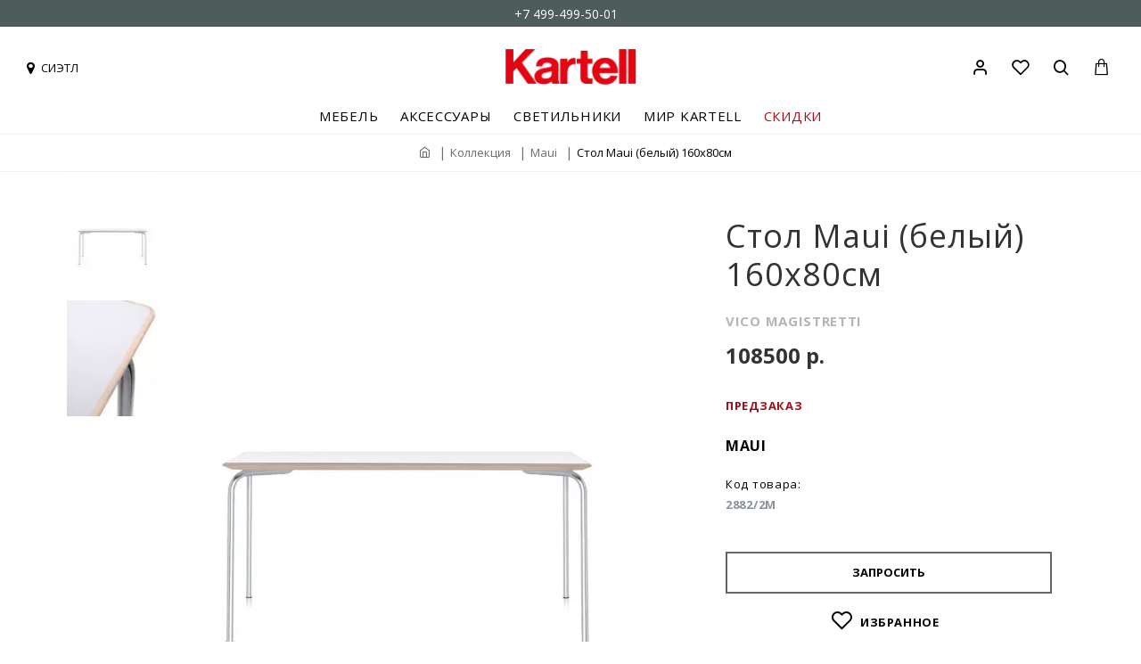

--- FILE ---
content_type: text/html; charset=utf-8
request_url: https://kartellnovinki.com/maui/maui-2882-2m
body_size: 59285
content:
<!DOCTYPE html>
<html dir="ltr" lang="ru" class="desktop mac chrome chrome131 webkit oc30 is-guest route-product-product product-1412 store-0 skin-2 desktop-header-active compact-sticky mobile-sticky no-language no-currency no-compare search-page layout-2" data-jv="3.0.46" data-ov="3.0.3.2">
<head typeof="og:website">
<meta charset="UTF-8" />
<meta name="viewport" content="width=device-width, initial-scale=1.0">
<meta http-equiv="X-UA-Compatible" content="IE=edge">
<title>Стол Maui белый Kartell 2882/2M - купить в официальном интернет-магазине</title>
<base href="https://kartellnovinki.com/" />
<meta name="description" content="Купить Стол Maui (белый) 160x80см Kartell 2882/2M, дизайнер Vico Magistretti в официальном шоуруме в Москве с доставкой по всей России" />
<meta name="keywords" content="Стол Maui (белый) 160x80см Kartell" />
<script>window['Journal'] = {"isPopup":false,"isPhone":false,"isTablet":false,"isDesktop":true,"filterScrollTop":true,"filterUrlValuesSeparator":",","countdownDay":"Day","countdownHour":"Hour","countdownMin":"Min","countdownSec":"Sec","globalPageColumnLeftTabletStatus":false,"globalPageColumnRightTabletStatus":false,"scrollTop":true,"scrollToTop":false,"notificationHideAfter":"3000","quickviewPageStyleCloudZoomStatus":true,"quickviewPageStyleAdditionalImagesCarousel":false,"quickviewPageStyleAdditionalImagesCarouselStyleSpeed":"500","quickviewPageStyleAdditionalImagesCarouselStyleAutoPlay":false,"quickviewPageStyleAdditionalImagesCarouselStylePauseOnHover":true,"quickviewPageStyleAdditionalImagesCarouselStyleDelay":"3000","quickviewPageStyleAdditionalImagesCarouselStyleLoop":false,"quickviewPageStyleAdditionalImagesHeightAdjustment":"5","quickviewPageStylePriceUpdate":true,"quickviewPageStyleOptionsSelect":"all","quickviewText":"Quickview","mobileHeaderOn":"tablet","subcategoriesCarouselStyleSpeed":"500","subcategoriesCarouselStyleAutoPlay":false,"subcategoriesCarouselStylePauseOnHover":true,"subcategoriesCarouselStyleDelay":"3000","subcategoriesCarouselStyleLoop":false,"productPageStyleImageCarouselStyleSpeed":"500","productPageStyleImageCarouselStyleAutoPlay":false,"productPageStyleImageCarouselStylePauseOnHover":true,"productPageStyleImageCarouselStyleDelay":"3000","productPageStyleImageCarouselStyleLoop":false,"productPageStyleCloudZoomStatus":true,"productPageStyleCloudZoomPosition":"inner","productPageStyleAdditionalImagesCarousel":true,"productPageStyleAdditionalImagesCarouselStyleSpeed":"500","productPageStyleAdditionalImagesCarouselStyleAutoPlay":false,"productPageStyleAdditionalImagesCarouselStylePauseOnHover":true,"productPageStyleAdditionalImagesCarouselStyleDelay":"3000","productPageStyleAdditionalImagesCarouselStyleLoop":false,"productPageStyleAdditionalImagesHeightAdjustment":"","productPageStylePriceUpdate":true,"productPageStyleOptionsSelect":"required","infiniteScrollStatus":false,"infiniteScrollOffset":"20","infiniteScrollLoadPrev":"\u0423\u0436\u0435 \u0437\u0430\u0433\u0440\u0443\u0436\u0435\u043d\u043d\u044b\u0435 \u0442\u043e\u0432\u0430\u0440\u044b","infiniteScrollLoadNext":"\u0417\u0430\u0433\u0440\u0443\u0437\u0438\u0442\u044c \u0435\u0449\u0435","infiniteScrollLoading":"\u0417\u0430\u0433\u0440\u0443\u0437\u043a\u0430...","infiniteScrollNoneLeft":"\u0412\u0441\u0435 \u0442\u043e\u0432\u0430\u0440\u044b \u0437\u0430\u0433\u0440\u0443\u0436\u0435\u043d\u044b","checkoutUrl":"https:\/\/kartellnovinki.com\/simplecheckout","headerHeight":"","headerCompactHeight":"120","mobileMenuOn":"","searchStyleSearchAutoSuggestStatus":false,"searchStyleSearchAutoSuggestDescription":false,"headerMiniSearchDisplay":"page","stickyStatus":true,"stickyFullHomePadding":true,"stickyFullwidth":true,"stickyAt":"","stickyHeight":"40","headerTopBarHeight":"30","topBarStatus":true,"headerType":"compact","headerMobileHeight":"60","headerMobileStickyStatus":true,"headerMobileTopBarVisibility":false,"headerMobileTopBarHeight":"35","headerNotice":[{"m":56,"c":"8dc5ed03"}],"columnsCount":0};</script>
<script>(function () {
	if (Journal['isPhone']) {
		return;
	}

	var wrappers = ['search', 'cart', 'cart-content', 'logo', 'language', 'currency'];
	var documentClassList = document.documentElement.classList;

	function extractClassList() {
		return ['desktop', 'tablet', 'phone', 'desktop-header-active', 'mobile-header-active', 'mobile-menu-active'].filter(function (cls) {
			return documentClassList.contains(cls);
		});
	}

	function mqr(mqls, listener) {
		Object.keys(mqls).forEach(function (k) {
			mqls[k].addListener(listener);
		});

		listener();
	}

	function mobileMenu() {
		console.warn('mobile menu!');

		var element = document.querySelector('#main-menu');
		var wrapper = document.querySelector('.mobile-main-menu-wrapper');

		if (element && wrapper) {
			wrapper.appendChild(element);
		}

		var main_menu = document.querySelector('.main-menu');

		if (main_menu) {
			main_menu.classList.add('accordion-menu');
		}

		document.querySelectorAll('.main-menu .dropdown-toggle').forEach(function (element) {
			element.classList.remove('dropdown-toggle');
			element.classList.add('collapse-toggle');
			element.removeAttribute('data-toggle');
		});

		document.querySelectorAll('.main-menu .dropdown-menu').forEach(function (element) {
			element.classList.remove('dropdown-menu');
			element.classList.remove('j-dropdown');
			element.classList.add('collapse');
		});
	}

	function desktopMenu() {
		console.warn('desktop menu!');

		var element = document.querySelector('#main-menu');
		var wrapper = document.querySelector('.desktop-main-menu-wrapper');

		if (element && wrapper) {
			wrapper.insertBefore(element, document.querySelector('#main-menu-2'));
		}

		var main_menu = document.querySelector('.main-menu');

		if (main_menu) {
			main_menu.classList.remove('accordion-menu');
		}

		document.querySelectorAll('.main-menu .collapse-toggle').forEach(function (element) {
			element.classList.add('dropdown-toggle');
			element.classList.remove('collapse-toggle');
			element.setAttribute('data-toggle', 'dropdown');
		});

		document.querySelectorAll('.main-menu .collapse').forEach(function (element) {
			element.classList.add('dropdown-menu');
			element.classList.add('j-dropdown');
			element.classList.remove('collapse');
		});

		document.body.classList.remove('mobile-wrapper-open');
	}

	function mobileHeader() {
		console.warn('mobile header!');

		Object.keys(wrappers).forEach(function (k) {
			var element = document.querySelector('#' + wrappers[k]);
			var wrapper = document.querySelector('.mobile-' + wrappers[k] + '-wrapper');

			if (element && wrapper) {
				wrapper.appendChild(element);
			}

			if (wrappers[k] === 'cart-content') {
				if (element) {
					element.classList.remove('j-dropdown');
					element.classList.remove('dropdown-menu');
				}
			}
		});

		var search = document.querySelector('#search');
		var cart = document.querySelector('#cart');

		if (search && (Journal['searchStyle'] === 'full')) {
			search.classList.remove('full-search');
			search.classList.add('mini-search');
		}

		if (cart && (Journal['cartStyle'] === 'full')) {
			cart.classList.remove('full-cart');
			cart.classList.add('mini-cart')
		}
	}

	function desktopHeader() {
		console.warn('desktop header!');

		Object.keys(wrappers).forEach(function (k) {
			var element = document.querySelector('#' + wrappers[k]);
			var wrapper = document.querySelector('.desktop-' + wrappers[k] + '-wrapper');

			if (wrappers[k] === 'cart-content') {
				if (element) {
					element.classList.add('j-dropdown');
					element.classList.add('dropdown-menu');
					document.querySelector('#cart').appendChild(element);
				}
			} else {
				if (element && wrapper) {
					wrapper.appendChild(element);
				}
			}
		});

		var search = document.querySelector('#search');
		var cart = document.querySelector('#cart');

		if (search && (Journal['searchStyle'] === 'full')) {
			search.classList.remove('mini-search');
			search.classList.add('full-search');
		}

		if (cart && (Journal['cartStyle'] === 'full')) {
			cart.classList.remove('mini-cart');
			cart.classList.add('full-cart');
		}

		documentClassList.remove('mobile-cart-content-container-open');
		documentClassList.remove('mobile-main-menu-container-open');
		documentClassList.remove('mobile-overlay');
	}

	function moveElements(classList) {
		if (classList.includes('mobile-header-active')) {
			mobileHeader();
			mobileMenu();
		} else if (classList.includes('mobile-menu-active')) {
			desktopHeader();
			mobileMenu();
		} else {
			desktopHeader();
			desktopMenu();
		}
	}

	var mqls = {
		phone: window.matchMedia('(max-width: 768px)'),
		tablet: window.matchMedia('(max-width: 1023px)'),
		menu: window.matchMedia('(max-width: ' + Journal['mobileMenuOn'] + 'px)')
	};

	mqr(mqls, function () {
		var oldClassList = extractClassList();

		if (Journal['isDesktop']) {
			if (mqls.phone.matches) {
				documentClassList.remove('desktop');
				documentClassList.remove('tablet');
				documentClassList.add('mobile');
				documentClassList.add('phone');
			} else if (mqls.tablet.matches) {
				documentClassList.remove('desktop');
				documentClassList.remove('phone');
				documentClassList.add('mobile');
				documentClassList.add('tablet');
			} else {
				documentClassList.remove('mobile');
				documentClassList.remove('phone');
				documentClassList.remove('tablet');
				documentClassList.add('desktop');
			}

			if (documentClassList.contains('phone') || (documentClassList.contains('tablet') && Journal['mobileHeaderOn'] === 'tablet')) {
				documentClassList.remove('desktop-header-active');
				documentClassList.add('mobile-header-active');
			} else {
				documentClassList.remove('mobile-header-active');
				documentClassList.add('desktop-header-active');
			}
		}

		if (documentClassList.contains('desktop-header-active') && mqls.menu.matches) {
			documentClassList.add('mobile-menu-active');
		} else {
			documentClassList.remove('mobile-menu-active');
		}

		var newClassList = extractClassList();

		if (oldClassList.join(' ') !== newClassList.join(' ')) {
			if (documentClassList.contains('safari') && !documentClassList.contains('ipad') && navigator.maxTouchPoints && navigator.maxTouchPoints > 2) {
				window.fetch('index.php?route=journal3/journal3/device_detect', {
					method: 'POST',
					body: 'device=ipad',
					headers: {
						'Content-Type': 'application/x-www-form-urlencoded'
					}
				}).then(function (data) {
					return data.json();
				}).then(function (data) {
					if (data.response.reload) {
						window.location.reload();
					}
				});
			}

			if (document.readyState === 'loading') {
				document.addEventListener('DOMContentLoaded', function () {
					moveElements(newClassList);
				});
			} else {
				moveElements(newClassList);
			}
		}
	});

})();

(function () {
	var cookies = {};
	var style = document.createElement('style');
	var documentClassList = document.documentElement.classList;

	document.head.appendChild(style);

	document.cookie.split('; ').forEach(function (c) {
		var cc = c.split('=');
		cookies[cc[0]] = cc[1];
	});

	if (Journal['popup']) {
		for (var i in Journal['popup']) {
			if (!cookies['p-' + Journal['popup'][i]['c']]) {
				documentClassList.add('popup-open');
				documentClassList.add('popup-center');
				break;
			}
		}
	}

	if (Journal['notification']) {
		for (var i in Journal['notification']) {
			if (cookies['n-' + Journal['notification'][i]['c']]) {
				style.sheet.insertRule('.module-notification-' + Journal['notification'][i]['m'] + '{ display:none }');
			}
		}
	}

	if (Journal['headerNotice']) {
		for (var i in Journal['headerNotice']) {
			if (cookies['hn-' + Journal['headerNotice'][i]['c']]) {
				style.sheet.insertRule('.module-header_notice-' + Journal['headerNotice'][i]['m'] + '{ display:none }');
			}
		}
	}

	if (Journal['layoutNotice']) {
		for (var i in Journal['layoutNotice']) {
			if (cookies['ln-' + Journal['layoutNotice'][i]['c']]) {
				style.sheet.insertRule('.module-layout_notice-' + Journal['layoutNotice'][i]['m'] + '{ display:none }');
			}
		}
	}
})();
</script>
<link href="https://fonts.googleapis.com/css?family=Open+Sans:400,700&amp;subset=cyrillic" type="text/css" rel="stylesheet"/>
<link href="catalog/view/javascript/bootstrap/css/bootstrap.min.css?v=3.0.46" type="text/css" rel="stylesheet" media="all" />
<link href="catalog/view/javascript/font-awesome/css/font-awesome.min.css?v=3.0.46" type="text/css" rel="stylesheet" media="all" />
<link href="catalog/view/theme/journal3/icons/style.minimal.css?v=3.0.46" type="text/css" rel="stylesheet" media="all" />
<link href="catalog/view/theme/journal3/lib/imagezoom/imagezoom.min.css?v=3.0.46" type="text/css" rel="stylesheet" media="all" />
<link href="catalog/view/theme/journal3/lib/lightgallery/css/lightgallery.min.css?v=3.0.46" type="text/css" rel="stylesheet" media="all" />
<link href="catalog/view/theme/journal3/lib/lightgallery/css/lg-transitions.min.css?v=3.0.46" type="text/css" rel="stylesheet" media="all" />
<link href="catalog/view/theme/journal3/lib/swiper/swiper.min.css?v=3.0.46" type="text/css" rel="stylesheet" media="all" />
<link href="catalog/view/theme/journal3/lib/masterslider/style/masterslider.css?v=3.0.46" type="text/css" rel="stylesheet" media="all" />
<link href="catalog/view/theme/journal3/lib/masterslider/skins/minimal/style.css?v=3.0.46" type="text/css" rel="stylesheet" media="all" />
<link href="catalog/view/theme/journal3/stylesheet/style.css?v=3.0.46" type="text/css" rel="stylesheet" media="all" />
<link href="catalog/view/javascript/progroman/progroman.citymanager.css?v=8.3-0&v=3.0.46" type="text/css" rel="stylesheet" media="all" />
<link href="catalog/view/javascript/jquery/magnific/magnific-popup.css?v=3.0.46" type="text/css" rel="stylesheet" media="all" />
<link href="catalog/view/javascript/jquery/datetimepicker/bootstrap-datetimepicker.min.css?v=3.0.46" type="text/css" rel="stylesheet" media="all" />
<link href="catalog/view/javascript/hpmodel/hpmodel.css?v=3.0.46" type="text/css" rel="stylesheet" media="all" />
<link href="https://kartellnovinki.com/maui-2882-2m" rel="canonical" />
<link href="https://kartellnovinki.com/image/catalog/style/kartell-icon.png" rel="icon" />
<!-- Yandex.Metrika counter --> <script type="text/javascript" > (function(m,e,t,r,i,k,a){m[i]=m[i]||function(){(m[i].a=m[i].a||[]).push(arguments)}; m[i].l=1*new Date();k=e.createElement(t),a=e.getElementsByTagName(t)[0],k.async=1,k.src=r,a.parentNode.insertBefore(k,a)}) (window, document, "script", "https://mc.yandex.ru/metrika/tag.js", "ym"); ym(42866189, "init", { clickmap:true, trackLinks:true, accurateTrackBounce:true, webvisor:true, trackHash:true }); </script> <noscript><div><img src="https://mc.yandex.ru/watch/42866189" style="position:absolute; left:-9999px;" alt="" /></div></noscript> <!-- /Yandex.Metrika counter -->

<!-- Global site tag (gtag.js) - Google Analytics -->
<script async src="https://www.googletagmanager.com/gtag/js?id=UA-87686966-1"></script>
<script>
  window.dataLayer = window.dataLayer || [];
  function gtag(){dataLayer.push(arguments);}
  gtag('js', new Date());

  gtag('config', 'UA-87686966-1');
</script>






<style>
.blog-post .post-details .post-stats{white-space:nowrap;overflow-x:auto;overflow-y:hidden;-webkit-overflow-scrolling:touch;;font-size:14px;margin-top:20px;margin-bottom:15px;padding-bottom:15px;border-width:0;border-bottom-width:1px;border-style:solid;border-color:rgba(221, 221, 221, 1)}.blog-post .post-details .post-stats .p-category{flex-wrap:nowrap;display:none}.mobile .blog-post .post-details .post-stats{overflow-x:scroll}.blog-post .post-details .post-stats::-webkit-scrollbar{-webkit-appearance:none;height:1px;height:1px;width:1px}.blog-post .post-details .post-stats::-webkit-scrollbar-track{background-color:white}.blog-post .post-details .post-stats::-webkit-scrollbar-thumb{background-color:#999;background-color:rgba(167, 14, 24, 1)}.blog-post .post-details .post-stats .p-posted{display:none}.blog-post .post-details .post-stats .p-author{display:none}.blog-post .post-details .post-stats .p-date{display:none}.p-date-image{color:rgba(255, 255, 255, 1);font-weight:700;background:none;box-shadow:none}.p-date-image
i{color:rgba(255, 255, 255, 1)}.blog-post .post-details .post-stats .p-comment{display:none}.blog-post .post-details .post-stats .p-view{display:none}.post-content>p{margin-bottom:10px}.post-image{display:block;text-align:center;float:none;margin-bottom:20px}.post-image
img{box-shadow:none}.post-content{column-count:initial;column-gap:40px;column-rule-color:rgba(221, 221, 221, 1);column-rule-width:1px;column-rule-style:none}.blog-post
.tags{justify-content:center}.post-comments{margin-top:20px}.reply-btn.btn,.reply-btn.btn:visited{font-size:12px;font-weight:400;text-transform:none}.reply-btn.btn{padding:2px;padding-right:6px;padding-left:6px;min-width:20px;min-height:20px}.desktop .reply-btn.btn:hover{box-shadow:0 5px 30px -5px rgba(0,0,0,0.25)}.reply-btn.btn:active,.reply-btn.btn:hover:active,.reply-btn.btn:focus:active{box-shadow:inset 0 0 20px rgba(0,0,0,0.25)}.reply-btn.btn:focus{box-shadow:inset 0 0 20px rgba(0,0,0,0.25)}.reply-btn.btn.btn.disabled::after{font-size:20px}.post-comment{margin-bottom:30px;padding-bottom:15px;border-width:0;border-bottom-width:1px;border-style:solid;border-color:rgba(221,221,221,1)}.post-reply{margin-top:15px;margin-left:60px;padding-top:20px;border-width:0;border-top-width:1px;border-style:solid;border-color:rgba(221,221,221,1)}.user-avatar{display:none;margin-right:15px;border-radius:50%}.module-blog_comments .side-image{display:none}.post-comment .user-name{font-size:18px;font-weight:700}.post-comment .user-data
div{font-size:12px}.post-comment .user-site::before{left:-1px}.post-comment .user-data .user-date{display:none}.post-comment .user-data .user-time{display:none}.comment-form .form-group:not(.required){display:none}.user-data .user-site{display:none}.main-posts.post-grid .post-layout.swiper-slide{margin-right:50px;width:calc((100% - 1 * 50px) / 2 - 0.01px)}.main-posts.post-grid .post-layout:not(.swiper-slide){padding:25px;width:calc(100% / 2 - 0.01px)}.one-column #content .main-posts.post-grid .post-layout.swiper-slide{margin-right:20px;width:calc((100% - 1 * 20px) / 2 - 0.01px)}.one-column #content .main-posts.post-grid .post-layout:not(.swiper-slide){padding:10px;width:calc(100% / 2 - 0.01px)}.two-column #content .main-posts.post-grid .post-layout.swiper-slide{margin-right:0px;width:calc((100% - 0 * 0px) / 1 - 0.01px)}.two-column #content .main-posts.post-grid .post-layout:not(.swiper-slide){padding:0px;width:calc(100% / 1 - 0.01px)}.side-column .main-posts.post-grid .post-layout.swiper-slide{margin-right:0px;width:calc((100% - 0 * 0px) / 1 - 0.01px)}.side-column .main-posts.post-grid .post-layout:not(.swiper-slide){padding:0px;width:calc(100% / 1 - 0.01px)}.main-posts.post-grid{margin-right:20px;margin-left:20px}.post-grid .post-thumb:hover .image
img{transform:scale(1)}.post-grid .post-thumb
.caption{position:relative;bottom:auto;width:auto}.post-grid .post-thumb
.name{display:flex;width:auto;margin-left:auto;margin-right:auto;justify-content:flex-start;margin-left:0;margin-right:auto;margin-top:30px;margin-bottom:10px}.post-grid .post-thumb .name
a{white-space:normal;overflow:visible;text-overflow:initial;font-family:'Open Sans';font-weight:400;font-size:36px;color:rgba(0, 0, 0, 1);text-transform:uppercase}.desktop .post-grid .post-thumb .name a:hover{color:rgba(0, 0, 0, 1)}.post-grid .post-thumb
.description{display:block;font-size:24px;color:rgba(0, 0, 0, 1);text-transform:uppercase;margin-bottom:10px}.post-grid .post-thumb .button-group{display:flex;justify-content:flex-start;margin-top:40px;margin-bottom:40px}.post-grid .post-thumb .btn-read-more::before{display:none}.post-grid .post-thumb .btn-read-more::after{display:none;content:none !important}.post-grid .post-thumb .btn-read-more .btn-text{display:inline-block;padding:0}.post-grid .post-thumb .btn-read-more.btn, .post-grid .post-thumb .btn-read-more.btn:visited{font-size:14px;color:rgba(0, 0, 0, 1);font-weight:400;text-transform:uppercase}.post-grid .post-thumb .btn-read-more.btn:hover{color:rgba(0, 0, 0, 1) !important;background:none !important}.post-grid .post-thumb .btn-read-more.btn:active, .post-grid .post-thumb .btn-read-more.btn:hover:active, .post-grid .post-thumb .btn-read-more.btn:focus:active{color:rgba(0, 0, 0, 1) !important;background:none !important;border-color:rgba(167, 14, 24, 1) !important}.post-grid .post-thumb .btn-read-more.btn:focus{color:rgba(0, 0, 0, 1) !important;background:none;border-color:rgba(167, 14, 24, 1)}.post-grid .post-thumb .btn-read-more.btn{background:none;border-width:0;border-bottom-width:3px;border-style:solid;border-color:rgba(0, 0, 0, 1);padding-top:20px;padding-right:0px;padding-bottom:3px;padding-left:0px}.post-grid .post-thumb .btn-read-more.btn:hover, .post-grid .post-thumb .btn-read-more.btn:active:hover{border-color:rgba(167, 14, 24, 1)}.post-grid .post-thumb .btn-read-more.btn.btn.disabled::after{font-size:20px}.post-grid .post-thumb .post-stats{display:none;justify-content:center;position:absolute;transform:translateY(-100%);width:100%;background:rgba(240, 242, 245, 0.9);padding:7px}.post-grid .post-thumb .post-stats .p-author{display:none}.post-grid .post-thumb
.image{display:block}.post-grid .post-thumb .p-date{display:none}.post-grid .post-thumb .post-stats .p-comment{display:none}.post-grid .post-thumb .post-stats .p-view{display:none}.post-list .post-layout:not(.swiper-slide){margin-bottom:30px}.post-list .post-thumb
.caption{flex-basis:200px;background:rgba(255, 255, 255, 1);padding:20px;padding-top:15px}.desktop .post-list .post-thumb:hover{box-shadow:0 0 30px 20px rgba(0, 0, 0, 0.3)}.post-list .post-thumb:hover .image
img{transform:scale(1.15)}.post-list .post-thumb
.name{display:flex;width:auto;margin-left:auto;margin-right:auto;justify-content:flex-start;margin-left:0;margin-right:auto}.post-list .post-thumb .name
a{white-space:normal;overflow:visible;text-overflow:initial;font-family:Verdana,Geneva,sans-serif;font-weight:700;font-size:22px}.post-list .post-thumb
.description{display:block;color:rgba(105, 105, 115, 1);padding-top:5px;padding-bottom:5px;margin-top:10px;margin-bottom:10px}.post-list .post-thumb .button-group{display:flex;justify-content:flex-start}.post-list .post-thumb .btn-read-more::before{display:inline-block}.post-list .post-thumb .btn-read-more .btn-text{display:inline-block;padding:0
.4em}.post-list .post-thumb .btn-read-more::after{content:'\e5c8' !important;font-family:icomoon !important}.post-list .post-thumb .btn-read-more.btn, .post-list .post-thumb .btn-read-more.btn:visited{font-size:14px;color:rgba(255, 255, 255, 1);font-weight:700;text-align:center;text-transform:uppercase;letter-spacing:0,7px}.post-list .post-thumb .btn-read-more.btn:hover{color:rgba(255, 255, 255, 1) !important;background:none !important}.post-list .post-thumb .btn-read-more.btn:active, .post-list .post-thumb .btn-read-more.btn:hover:active, .post-list .post-thumb .btn-read-more.btn:focus:active{color:rgba(255, 255, 255, 1) !important;background:none !important;border-color:rgba(255, 255, 255, 1) !important}.post-list .post-thumb .btn-read-more.btn:focus{color:rgba(255, 255, 255, 1) !important;background:none;border-color:rgba(255, 255, 255, 1)}.post-list .post-thumb .btn-read-more.btn{background:none;border-width:2px;border-style:solid;border-color:rgba(255, 255, 255, 1);padding:15px;padding-right:70px;padding-left:70px}.post-list .post-thumb .btn-read-more.btn:hover, .post-list .post-thumb .btn-read-more.btn:active:hover{border-color:rgba(255, 255, 255, 1)}.post-list .post-thumb .btn-read-more.btn.btn.disabled::after{font-size:20px}.post-list .post-thumb .post-stats{display:flex;justify-content:flex-start;margin-bottom:5px}.post-list .post-thumb .post-stats .p-author{display:block}.post-list .post-thumb .p-date{display:flex}.post-list .post-thumb .post-stats .p-comment{display:block}.post-list .post-thumb .post-stats .p-view{display:flex}.blog-feed
span{display:block;color:rgba(51, 51, 51, 1) !important}.blog-feed{display:inline-flex;margin-right:-20px}.blog-feed::before{content:'\f143' !important;font-family:icomoon !important;font-size:14px;color:rgba(233, 102, 49, 1)}.desktop .blog-feed:hover
span{text-decoration:underline !important}.countdown{font-family:Verdana,Geneva,sans-serif;font-weight:400;font-size:15px;color:rgba(51, 51, 51, 1);background:rgba(255, 255, 255, 1);border-width:1px;border-style:solid;border-color:rgba(221, 221, 221, 1);border-radius:3px;width:90%}.countdown div
span{color:rgba(105,105,115,1)}.countdown>div{border-style:solid;border-color:rgba(221, 221, 221, 1)}.boxed-layout .site-wrapper{overflow:hidden}.boxed-layout
.header{padding:0
20px}.boxed-layout
.breadcrumb{padding-left:20px;padding-right:20px}.wrapper, .mega-menu-content, .site-wrapper > .container, .grid-cols,.desktop-header-active .is-sticky .header .desktop-main-menu-wrapper,.desktop-header-active .is-sticky .sticky-fullwidth-bg,.boxed-layout .site-wrapper, .breadcrumb, .title-wrapper, .page-title > span,.desktop-header-active .header .top-bar,.desktop-header-active .header .mid-bar,.desktop-main-menu-wrapper{max-width:1280px;max-width:100%}.desktop-main-menu-wrapper .main-menu>.j-menu>.first-dropdown::before{transform:translateX(calc(0px - (100vw - 1280px) / 2));transform:translateX(calc(0px - (100vw - 100%) / 2))}html[dir='rtl'] .desktop-main-menu-wrapper .main-menu>.j-menu>.first-dropdown::before{transform:none;right:calc(0px - (100vw - 1280px) / 2);transform:none;right:calc(0px - (100vw - 100vw) / 2)}.desktop-main-menu-wrapper .main-menu>.j-menu>.first-dropdown.mega-custom::before{transform:translateX(calc(0px - (200vw - 1280px) / 2));transform:translateX(calc(0px - (200vw - 100%) / 2))}html[dir='rtl'] .desktop-main-menu-wrapper .main-menu>.j-menu>.first-dropdown.mega-custom::before{transform:none;right:calc(0px - (200vw - 1280px) / 2);transform:none;right:calc(0px - (200vw - 100vw) / 2)}.site-wrapper>.container,.site-wrapper>h1.page-title>span{max-width:1600px}body{background:rgba(255, 255, 255, 1);font-family:'Open Sans';font-weight:400;font-size:14px;color:rgba(51,51,51,1);letter-spacing:0;line-height:1.5;-webkit-font-smoothing:antialiased}.site-wrapper>.container>.row{padding-right:20px;padding-left:20px}#content{padding-right:0px;padding-bottom:20px;padding-left:0px}.column-left
#content{padding-left:20px}.column-right
#content{padding-right:20px}.side-column{max-width:280px;padding-right:20px;padding-left:0px}.one-column
#content{max-width:calc(100% - 280px)}.two-column
#content{max-width:calc(100% - 280px * 2)}#column-left{border-style:none}#column-right{border-width:0px;border-style:solid;padding:20px;padding-right:0px}.page-title{display:block}.dropdown.drop-menu>.j-dropdown{left:0;right:auto;transform:translate3d(0,-10px,0)}.dropdown.drop-menu.animating>.j-dropdown{left:0;right:auto;transform:none}.dropdown.drop-menu>.j-dropdown::before{left:10px;right:auto;transform:translateX(0)}.dropdown.dropdown .j-menu .dropdown>a>.count-badge{margin-right:0}.dropdown.dropdown .j-menu .dropdown>a>.count-badge+.open-menu+.menu-label{margin-left:7px}.dropdown.dropdown .j-menu .dropdown>a::after{display:block}.dropdown.dropdown .j-menu>li>a{font-size:14px;color:rgba(51, 51, 51, 1);font-weight:400;background:rgba(255, 255, 255, 1);padding:5px}.desktop .dropdown.dropdown .j-menu > li:hover > a, .dropdown.dropdown .j-menu>li.active>a{color:rgba(255, 255, 255, 1);background:rgba(0, 0, 0, 1)}.dropdown.dropdown .j-menu .links-text{white-space:normal;overflow:visible;text-overflow:initial}.dropdown.dropdown .j-menu>li>a::before{margin-right:7px;min-width:20px;font-size:18px}.dropdown.dropdown .j-menu a .count-badge{display:none;position:relative}.dropdown.dropdown:not(.mega-menu) .j-dropdown{min-width:200px}.dropdown.dropdown:not(.mega-menu) .j-menu{box-shadow:30px 40px 90px -10px rgba(0, 0, 0, 0.2)}.dropdown.dropdown .j-dropdown::before{display:block;border-bottom-color:rgba(255,255,255,1);margin-left:7px;margin-top:-10px}legend{font-family:'Open Sans';font-weight:400;font-size:15px;color:rgba(0, 0, 0, 1);text-align:center;letter-spacing:1px;margin-bottom:15px;white-space:normal;overflow:visible;text-overflow:initial;text-align:left;font-family:'Open Sans';font-weight:400;font-size:15px;color:rgba(0,0,0,1);text-align:center;letter-spacing:1px;margin-bottom:15px;white-space:normal;overflow:visible;text-overflow:initial;text-align:left}legend::after{display:none;margin-top:10px;left:initial;right:initial;margin-left:0;margin-right:auto;transform:none;display:none;margin-top:10px;left:initial;right:initial;margin-left:0;margin-right:auto;transform:none}legend.page-title>span::after{display:none;margin-top:10px;left:initial;right:initial;margin-left:0;margin-right:auto;transform:none;display:none;margin-top:10px;left:initial;right:initial;margin-left:0;margin-right:auto;transform:none}legend::after,legend.page-title>span::after{width:50px;height:1px;background:rgba(0,0,0,1);width:50px;height:1px;background:rgba(0,0,0,1)}.title{font-family:'Open Sans';font-weight:400;font-size:15px;color:rgba(0,0,0,1);text-align:center;letter-spacing:1px;margin-bottom:15px;white-space:normal;overflow:visible;text-overflow:initial;text-align:left}.title::after{display:none;margin-top:10px;left:initial;right:initial;margin-left:0;margin-right:auto;transform:none}.title.page-title>span::after{display:none;margin-top:10px;left:initial;right:initial;margin-left:0;margin-right:auto;transform:none}.title::after,.title.page-title>span::after{width:50px;height:1px;background:rgba(0, 0, 0, 1)}html:not(.popup) .page-title{font-size:32px;text-align:left;margin-top:40px;margin-bottom:20px;white-space:normal;overflow:visible;text-overflow:initial;text-align:center}html:not(.popup) .page-title::after, html:not(.popup) .page-title.page-title>span::after{width:50px;height:3px;background:rgba(167, 14, 24, 1)}html:not(.popup) .page-title::after{margin-top:10px;left:50%;right:initial;transform:translate3d(-50%,0,0)}html:not(.popup) .page-title.page-title>span::after{margin-top:10px;left:50%;right:initial;transform:translate3d(-50%,0,0)}.menu-label{font-family:Verdana,Geneva,sans-serif;font-weight:400;color:rgba(255,255,255,1);text-transform:none;background:rgba(0,0,0,1);border-radius:2px;padding:1px;padding-right:5px;padding-left:5px}.title.module-title{font-size:22px;font-weight:700;padding:0px;white-space:normal;overflow:visible;text-overflow:initial}.btn,.btn:visited{font-family:'Open Sans';font-weight:700;font-size:13px;color:rgba(0,0,0,1);text-transform:uppercase}.btn:hover{color:rgba(255, 255, 255, 1) !important;background:rgba(0, 0, 0, 1) !important}.btn:active,.btn:hover:active,.btn:focus:active{color:rgba(255, 255, 255, 1) !important;background:rgba(0, 0, 0, 1) !important;border-color:rgba(0, 0, 0, 1) !important;box-shadow:none}.btn:focus{color:rgba(255, 255, 255, 1) !important;background:rgba(0,0,0,1);border-color:rgba(0,0,0,1);box-shadow:none}.btn{background:rgba(255,255,255,1);border-width:2px;border-style:solid;border-color:rgba(0,0,0,0.6);padding-top:15px;padding-right:40px;padding-bottom:15px;padding-left:40px;box-shadow:none}.btn:hover,.btn:active:hover{border-color:rgba(0, 0, 0, 1)}.desktop .btn:hover{box-shadow:none}.btn.btn.disabled::after{content:none !important}.btn-secondary.btn,.btn-secondary.btn:visited{color:rgba(51,51,51,1)}.btn-secondary.btn:hover{color:rgba(255, 255, 255, 1) !important;background:rgba(0, 0, 0, 1) !important}.btn-secondary.btn{background:rgba(253,194,45,1)}.btn-secondary.btn.btn.disabled::after{font-size:20px}.btn-success.btn{background:rgba(80,173,85,1)}.btn-success.btn:hover{background:rgba(0, 0, 0, 1) !important}.btn-success.btn.btn.disabled::after{font-size:20px}.btn-danger.btn,.btn-danger.btn:visited{color:rgba(167,14,24,1)}.btn-danger.btn.btn.disabled::after{font-size:20px}.btn-warning.btn,.btn-warning.btn:visited{color:rgba(51,51,51,1)}.btn-warning.btn:hover{color:rgba(255, 255, 255, 1) !important;background:rgba(0, 0, 0, 1) !important}.btn-warning.btn{background:rgba(253,194,45,1)}.btn-warning.btn.btn.disabled::after{font-size:20px}.btn-info.btn,.btn-info.btn:visited{color:rgba(255,255,255,1)}.btn-info.btn:hover{color:rgba(255, 255, 255, 1) !important}.btn-info.btn{background:rgba(105,105,115,1);border-width:0px}.btn-info.btn.btn.disabled::after{font-size:20px}.btn-light.btn,.btn-light.btn:visited{color:rgba(51,51,51,1)}.btn-light.btn:hover{color:rgba(0, 0, 0, 1) !important;background:rgba(255, 255, 255, 1) !important}.btn-light.btn{background:rgba(255, 255, 255, 1);box-shadow:none}.desktop .btn-light.btn:hover{box-shadow:none}.btn-light.btn.btn.disabled::after{font-size:20px}.btn-dark.btn{background:rgba(44,54,64,1)}.btn-dark.btn.btn.disabled::after{font-size:20px}.buttons{margin-top:20px;box-shadow:none;font-size:12px}.buttons:hover{box-shadow:none}.buttons .pull-right .btn, .buttons .pull-right .btn:visited{font-size:15px;color:rgba(0, 0, 0, 1);font-weight:700;text-transform:uppercase}.buttons .pull-right .btn:hover{color:rgba(255, 255, 255, 1) !important;background:rgba(0, 0, 0, 1) !important}.buttons .pull-right .btn:active, .buttons .pull-right .btn:hover:active, .buttons .pull-right .btn:focus:active{color:rgba(255, 255, 255, 1) !important;background:rgba(0, 0, 0, 1) !important;border-color:rgba(0, 0, 0, 1) !important}.buttons .pull-right .btn:focus{color:rgba(255, 255, 255, 1) !important;background:rgba(0, 0, 0, 1);border-color:rgba(0, 0, 0, 1)}.buttons .pull-right
.btn{border-width:2px;border-style:solid;border-color:rgba(0, 0, 0, 0.6);min-width:230px;min-height:57px;max-width:230px;max-height:57px}.buttons .pull-right .btn:hover, .buttons .pull-right .btn:active:hover{border-color:rgba(0, 0, 0, 1)}.buttons .pull-right .btn.btn.disabled::after{font-size:20px}.buttons .pull-left .btn, .buttons .pull-left .btn:visited{font-size:12px;font-weight:400;text-transform:none}.buttons .pull-left
.btn{padding:2px;padding-right:6px;padding-left:6px;min-width:20px;min-height:20px}.desktop .buttons .pull-left .btn:hover{box-shadow:0 5px 30px -5px rgba(0, 0, 0, 0.25)}.buttons .pull-left .btn:active, .buttons .pull-left .btn:hover:active, .buttons .pull-left .btn:focus:active{box-shadow:inset 0 0 20px rgba(0, 0, 0, 0.25)}.buttons .pull-left .btn:focus{box-shadow:inset 0 0 20px rgba(0, 0, 0, 0.25)}.buttons .pull-left .btn.btn.disabled::after{font-size:20px}.buttons>div{flex:0 0 auto;width:100%;flex-basis:auto}.buttons > div
.btn{width:auto}.buttons .pull-left{margin-right:auto}.buttons>div+div{padding-left:20px}.buttons .pull-right:only-child{flex:0 0 auto;width:auto;margin:0
auto 0 auto}.buttons .pull-right:only-child
.btn{width:auto}.buttons input+.btn{margin-top:5px}.tags{margin-top:15px;justify-content:flex-start;font-size:13px;font-weight:700}.tags a,.tags-title{margin-right:8px;margin-bottom:8px}.tags
b{display:none}.tags
a{border-radius:10px;padding-right:8px;padding-left:8px;font-size:13px;color:rgba(255, 255, 255, 1);font-weight:400;text-decoration:none;background:rgba(44, 54, 64, 1)}.tags a:hover{color:rgba(255, 255, 255, 1);background:rgba(0, 0, 0, 1)}.tags a:active{color:rgba(255,255,255,1);background:rgba(0,0,0,1)}.breadcrumb{display:block !important;text-align:center;padding:10px;padding-left:30px;border-width:0;border-top-width:1px;border-bottom-width:1px;border-style:solid;border-color:rgba(242,242,242,1);white-space:nowrap;-webkit-overflow-scrolling:touch}.breadcrumb::before{background:rgba(255, 255, 255, 1)}.breadcrumb li:first-of-type a i::before{content:'\eb69' !important;font-family:icomoon !important;color:rgba(107, 107, 107, 1);top:-1px}.breadcrumb li:first-of-type a:hover i::before{color:rgba(0, 0, 0, 1)}.breadcrumb
a{font-size:13px;color:rgba(107, 107, 107, 1);text-decoration:none}.breadcrumb li:last-of-type
a{color:rgba(0,0,0,1)}.breadcrumb>li+li:before{content:'|';color:rgba(105, 105, 115, 1);top:-1px}.mobile
.breadcrumb{overflow-x:scroll}.breadcrumb::-webkit-scrollbar{-webkit-appearance:none;height:1px;height:1px;width:1px}.breadcrumb::-webkit-scrollbar-track{background-color:white}.breadcrumb::-webkit-scrollbar-thumb{background-color:#999}.panel-group .panel-heading a::before{content:'\e145' !important;font-family:icomoon !important;font-size:18px;color:rgba(102, 102, 102, 1);margin-right:3px;order:10}.panel-group .panel-active .panel-heading a::before{content:'\eb85' !important;font-family:icomoon !important}.panel-group .panel-heading
a{justify-content:space-between;font-family:'Open Sans';font-weight:700;font-size:15px;color:rgba(0,0,0,1);text-transform:none;letter-spacing:0.7px;padding:10px;padding-top:20px;padding-right:0px;padding-bottom:20px;padding-left:0px}.panel-group{padding-bottom:100px;margin-top:-0px}.panel-group .panel-heading:hover
a{color:rgba(0, 0, 0, 1)}.panel-group .panel-heading{background:rgba(255, 255, 255, 1);border-width:0;border-top-width:1px;border-style:solid;border-color:rgba(240, 240, 240, 1)}.panel-group .panel-heading:hover, .panel-group .panel-active .panel-heading{background:rgba(255, 255, 255, 1)}.panel-group .panel-active .panel-heading:hover, .panel-group .panel-active .panel-heading{background:rgba(255, 255, 255, 1)}.panel-group
.panel{margin-top:0px !important}.panel-group .panel:first-child .panel-heading{border-width:0;border-top-width:1px;border-style:solid;border-color:rgba(240, 240, 240, 1)}.panel-group .panel-body{background:rgba(255, 255, 255, 1);padding-bottom:20px}.panel-group .panel-heading + .panel-collapse .panel-body{border-style:none}body h1, body h2, body h3, body h4, body h5, body
h6{font-family:Verdana,Geneva,sans-serif;font-weight:700}body
a{color:rgba(0, 0, 0, 1);text-decoration:none;display:inline-block}body a:hover{color:rgba(0, 0, 0, 1);text-decoration:none}body
p{margin-bottom:10px}body
h1{font-family:'Open Sans';font-weight:400;font-size:30px;text-align:center;margin-bottom:40px}body
h2{font-size:30px;margin-bottom:15px}body
h3{margin-bottom:15px}body
h4{text-transform:uppercase;margin-bottom:15px}body
h5{font-family:Georgia,serif;font-weight:400;font-size:30px;color:rgba(105, 105, 115, 1);margin-bottom:20px}body
h6{font-family:Verdana,Geneva,sans-serif;font-weight:700;font-size:15px;color:rgba(255, 255, 255, 1);text-transform:uppercase;background:rgba(0, 0, 0, 1);padding:10px;padding-top:7px;padding-bottom:7px;margin-top:5px;margin-bottom:15px;display:inline-block}body
blockquote{font-family:Verdana,Geneva,sans-serif;font-weight:400;font-size:17px;color:rgba(44, 54, 64, 1);padding-left:20px;margin-top:20px;margin-bottom:20px;border-width:0;border-left-width:5px;border-style:solid;border-color:rgba(167, 14, 24, 1);float:none;display:flex;flex-direction:column;max-width:500px}body blockquote::before{margin-left:initial;margin-right:auto;float:none;content:'\e9af' !important;font-family:icomoon !important;font-size:45px;color:rgba(230, 230, 230, 1);margin-right:10px;margin-bottom:10px}body
hr{margin-top:20px;margin-bottom:20px;border-width:0;border-top-width:1px;border-style:solid;border-color:rgba(221, 221, 221, 1);overflow:hidden}body .drop-cap{font-family:Verdana,Geneva,sans-serif !important;font-weight:700 !important;font-size:60px !important;font-family:Georgia,serif;font-weight:700;margin-right:5px}body .amp::before{content:'\e901' !important;font-family:icomoon !important;font-size:25px;top:5px}body .video-responsive{max-width:550px;margin-bottom:20px}.count-badge{font-family:'Open Sans';font-weight:400;font-size:11px;color:rgba(255,255,255,1);background:rgba(167,14,24,1);border-width:2px;border-style:solid;border-color:rgba(255,255,255,1);border-radius:10px}.count-zero{display:none !important}.product-label
b{font-family:'Open Sans';font-weight:700;font-size:11px;color:rgba(255, 255, 255, 1);text-transform:uppercase;background:rgba(0, 0, 0, 1);padding:6px}.product-label.product-label-default
b{min-width:45px}.tooltip-inner{font-size:12px;color:rgba(255, 255, 255, 1);background:rgba(0, 0, 0, 1);border-radius:2px;box-shadow:0 -15px 100px -10px rgba(0, 0, 0, 0.1)}.tooltip.top .tooltip-arrow{border-top-color:rgba(0, 0, 0, 1)}.tooltip.right .tooltip-arrow{border-right-color:rgba(0, 0, 0, 1)}.tooltip.bottom .tooltip-arrow{border-bottom-color:rgba(0, 0, 0, 1)}.tooltip.left .tooltip-arrow{border-left-color:rgba(0, 0, 0, 1)}table td, table
th{border-style:none !important}table tbody
td{border-style:none !important}table{border-width:2px !important;border-style:none !important;border-color:rgba(242, 242, 242, 1) !important}table thead
td{font-size:12px;font-weight:700;text-transform:uppercase;background:rgba(255, 255, 255, 1)}table thead td, table thead
th{border-width:0 !important;border-bottom-width:1px !important;border-style:solid !important;border-color:rgba(242, 242, 242, 1) !important}table tfoot
td{background:rgba(255, 255, 255, 1)}table tfoot td, table tfoot
th{border-width:0 !important;border-top-width:1px !important;border-style:solid !important;border-color:rgba(242, 242, 242, 1) !important}.table-responsive{border-width:1px;border-style:solid;border-color:rgba(242,242,242,1);-webkit-overflow-scrolling:touch}.table-responsive>table{border-width:0px !important}.has-error{color:rgba(167, 14, 24, 1) !important}.form-group .control-label{max-width:150px;padding-top:7px;padding-bottom:5px;justify-content:flex-start}.has-error .form-control{border-style:solid !important;border-color:rgba(167, 14, 24, 1) !important}.required .control-label::after, .required .control-label+div::before{font-size:17px;color:rgba(167,14,24,1);margin-top:3px}.form-group{margin-bottom:8px}.required.has-error .control-label::after, .required.has-error .control-label+div::before{color:rgba(167, 14, 24, 1) !important}input.form-control{font-size:13px !important;color:rgba(51, 51, 51, 1) !important;font-weight:700 !important;background:none !important;border-width:1px !important;border-style:solid !important;border-color:rgba(0, 0, 0, 1) !important;box-shadow:none;height:38px}input.form-control:hover{background:none !important;box-shadow:none}input.form-control:focus{background:none !important;box-shadow:none}input.form-control::placeholder{color:rgba(170, 170, 170, 1) !important}textarea.form-control{font-size:13px !important;color:rgba(51, 51, 51, 1) !important;font-weight:700 !important;background:none !important;border-width:1px !important;border-style:solid !important;border-color:rgba(0, 0, 0, 1) !important;box-shadow:none;height:100px}textarea.form-control:hover{background:none !important;box-shadow:none}textarea.form-control:focus{background:none !important;box-shadow:none}textarea.form-control::placeholder{color:rgba(170, 170, 170, 1) !important}select.form-control{font-size:13px !important;color:rgba(51, 51, 51, 1) !important;font-weight:700 !important;background:none !important;border-width:1px !important;border-style:solid !important;border-color:rgba(0, 0, 0, 1) !important;box-shadow:none}select.form-control:hover{background:none !important;box-shadow:none}select.form-control:focus{background:none !important;box-shadow:none}select.form-control::placeholder{color:rgba(170, 170, 170, 1) !important}.radio{width:100%}.checkbox{width:100%}.input-group .input-group-btn
.btn{min-width:36px;padding:12px;min-height:36px}.bootstrap-datetimepicker-widget{font-size:12px}.bootstrap-datetimepicker-widget
td.active{font-size:12px}.product-option-file .btn i::before{content:'\ebd8' !important;font-family:icomoon !important}.stepper input.form-control{background:rgba(255, 255, 255, 1) !important;border-width:0px !important}.stepper{width:50px;height:36px;border-style:solid;border-color:rgba(105, 105, 115, 1)}.stepper span
i{color:rgba(105, 105, 115, 1);background-color:rgba(255, 255, 255, 1)}.stepper span i:hover{color:rgba(255,255,255,1);background-color:rgba(0,0,0,1)}.pagination-results{font-size:15px;letter-spacing:1px;margin-top:20px;justify-content:center}.pagination-results .text-right{display:none}.pagination>li>a{color:rgba(0,0,0,1)}.pagination>li.active>span,.pagination>li.active>span:hover,.pagination>li>a:focus{color:rgba(167,14,24,1)}.pagination>li{background:rgba(255,255,255,1)}.pagination>li>a,.pagination>li>span{padding-top:8px;padding-right:10px;padding-bottom:8px;padding-left:10px}.pagination>li:hover{background:rgba(230, 230, 230, 1)}.pagination > li:first-child a::before, .pagination > li:last-child a::before{content:'\f100' !important;font-family:icomoon !important;font-size:16px;color:rgba(51, 51, 51, 1)}.pagination > li .prev::before, .pagination > li .next::before{content:'\f104' !important;font-family:icomoon !important;font-size:16px;color:rgba(51, 51, 51, 1)}.pagination > li:hover .prev::before, .pagination > li:hover .next::before{color:rgba(230, 230, 230, 1)}.rating .fa-stack{font-size:13px;width:1.2em}.rating .fa-star, .rating .fa-star+.fa-star-o{color:rgba(253, 194, 45, 1)}.rating .fa-star-o:only-child{color:rgba(51,51,51,1)}.rating-stars{border-top-left-radius:3px;border-top-right-radius:3px}.popup-inner-body{max-height:calc(100vh - 50px * 2)}.popup-container{max-width:calc(100% - 20px * 2)}.popup-bg{background:rgba(0,0,0,0.7)}.popup-body,.popup{background:rgba(255, 255, 255, 1)}.popup-content, .popup .site-wrapper{padding-top:30px;padding-right:100px;padding-bottom:30px;padding-left:100px}.popup-body{box-shadow:none}.popup-container .popup-close::before{content:'\e5cd' !important;font-family:icomoon !important;font-size:20px;color:rgba(255,255,255,1)}.popup-close{width:30px;height:30px}.popup-container>.btn,.popup-container>.btn:visited{font-size:12px;color:rgba(51,51,51,1);text-transform:none}.popup-container>.btn:hover{color:rgba(0, 0, 0, 1) !important;background:none !important}.popup-container>.btn{background:none;border-style:none;padding:3px;box-shadow:none}.popup-container>.btn:active,.popup-container>.btn:hover:active,.popup-container>.btn:focus:active{background:none !important}.popup-container>.btn:focus{background:none}.popup-container>.btn.btn.disabled::after{font-size:20px}.scroll-top i::before{border-radius:0%;content:'\eacc' !important;font-family:icomoon !important;font-size:36px;color:rgba(0,0,0,1);background:rgba(255,255,255,1);padding:2px}.scroll-top{left:50%;right:auto;transform:translateX(-50%)}.journal-loading > i::before, .ias-spinner > i::before, .lg-outer .lg-item::after,.btn.disabled::after{content:'\e92f' !important;font-family:icomoon !important;font-size:30px;color:rgba(0, 0, 0, 1)}.journal-loading > .fa-spin, .lg-outer .lg-item::after,.btn.disabled::after{animation:fa-spin infinite linear;;animation-duration:1500ms}.btn-cart::before,.fa-shopping-cart::before{content:'\e92b' !important;font-family:icomoon !important;left:-1px}.btn-wishlist::before{content:'\f08a' !important;font-family:icomoon !important}.btn-compare::before,.compare-btn::before{content:'\eab6' !important;font-family:icomoon !important}.fa-refresh::before{content:'\eacd' !important;font-family:icomoon !important}.fa-times-circle::before,.fa-times::before,.reset-filter::before,.notification-close::before,.popup-close::before,.hn-close::before{content:'\e981' !important;font-family:icomoon !important}.p-author::before{content:'\ead9' !important;font-family:icomoon !important;margin-right:5px}.p-date::before{content:'\f133' !important;font-family:icomoon !important;margin-right:5px}.p-time::before{content:'\eb29' !important;font-family:icomoon !important;margin-right:5px}.p-comment::before{content:'\f27a' !important;font-family:icomoon !important;margin-right:5px}.p-view::before{content:'\f06e' !important;font-family:icomoon !important;margin-right:5px}.p-category::before{content:'\f022' !important;font-family:icomoon !important;margin-right:5px}.user-site::before{content:'\e321' !important;font-family:icomoon !important;left:-1px;margin-right:5px}.desktop ::-webkit-scrollbar-track{background:none}.desktop ::-webkit-scrollbar-thumb{background:rgba(167,14,24,1);border-width:4px;border-style:solid;border-color:rgba(255,255,255,1)}.expand-content{max-height:70px}.block-expand.btn,.block-expand.btn:visited{font-size:12px;font-weight:400;text-transform:none}.block-expand.btn{padding:2px;padding-right:6px;padding-left:6px;min-width:20px;min-height:20px}.desktop .block-expand.btn:hover{box-shadow:0 5px 30px -5px rgba(0,0,0,0.25)}.block-expand.btn:active,.block-expand.btn:hover:active,.block-expand.btn:focus:active{box-shadow:inset 0 0 20px rgba(0,0,0,0.25)}.block-expand.btn:focus{box-shadow:inset 0 0 20px rgba(0,0,0,0.25)}.block-expand.btn.btn.disabled::after{font-size:20px}.block-expand::after{content:'Show More'}.block-expanded .block-expand::after{content:'Show Less'}.block-expand::before{content:'\e5db' !important;font-family:icomoon !important;margin-right:5px}.block-expanded .block-expand::before{content:'\e5d8' !important;font-family:icomoon !important;margin-right:5px}.block-expand-overlay{background:linear-gradient(to bottom, transparent, rgba(255, 255, 255, 1))}.safari .block-expand-overlay{background:linear-gradient(to bottom, rgba(255,255,255,0), rgba(255, 255, 255, 1))}.iphone .block-expand-overlay{background:linear-gradient(to bottom, rgba(255,255,255,0), rgba(255, 255, 255, 1))}.ipad .block-expand-overlay{background:linear-gradient(to bottom,rgba(255,255,255,0),rgba(255,255,255,1))}.old-browser{color:rgba(42,42,42,1);background:rgba(255,255,255,1)}.notification-cart.notification{max-width:400px;margin:20px;margin-bottom:0px;padding:30px;background:rgba(255, 255, 255, 1);box-shadow:0 3px 5px rgba(0, 0, 0, 0.2);font-size:13px;color:rgba(105, 105, 115, 1)}.notification-cart .notification-close{display:block;width:25px;height:25px;margin-right:5px;margin-top:5px}.notification-cart .notification-close::before{content:'\e5cd' !important;font-family:icomoon !important;font-size:20px}.notification-cart .notification-close.btn, .notification-cart .notification-close.btn:visited{font-size:12px;color:rgba(51, 51, 51, 1);text-transform:none}.notification-cart .notification-close.btn:hover{color:rgba(0, 0, 0, 1) !important;background:none !important}.notification-cart .notification-close.btn{background:none;border-style:none;padding:3px;box-shadow:none}.notification-cart .notification-close.btn:active, .notification-cart .notification-close.btn:hover:active, .notification-cart .notification-close.btn:focus:active{background:none !important}.notification-cart .notification-close.btn:focus{background:none}.notification-cart .notification-close.btn.btn.disabled::after{font-size:20px}.notification-cart
img{display:block;margin-right:10px;margin-bottom:10px}.notification-cart .notification-title{font-size:13px;color:rgba(51, 51, 51, 1)}.notification-cart .notification-buttons{display:flex;padding:10px;padding-bottom:30px;margin:-10px;margin-top:5px}.notification-cart .notification-view-cart.btn, .notification-cart .notification-view-cart.btn:visited{font-family:'Open Sans';font-weight:700;font-size:13px;color:rgba(0, 0, 0, 1);text-transform:uppercase}.notification-cart .notification-view-cart.btn:hover{color:rgba(255, 255, 255, 1) !important;background:rgba(0, 0, 0, 1) !important}.notification-cart .notification-view-cart.btn:active, .notification-cart .notification-view-cart.btn:hover:active, .notification-cart .notification-view-cart.btn:focus:active{color:rgba(255, 255, 255, 1) !important;background:rgba(0, 0, 0, 1) !important;border-color:rgba(0, 0, 0, 1) !important;box-shadow:none}.notification-cart .notification-view-cart.btn:focus{color:rgba(255, 255, 255, 1) !important;background:rgba(0, 0, 0, 1);border-color:rgba(0, 0, 0, 1);box-shadow:none}.notification-cart .notification-view-cart.btn{background:rgba(255, 255, 255, 1);border-width:2px;border-style:solid;border-color:rgba(0, 0, 0, 0.6);padding-top:15px;padding-right:40px;padding-bottom:15px;padding-left:40px;box-shadow:none}.notification-cart .notification-view-cart.btn:hover, .notification-cart .notification-view-cart.btn:active:hover{border-color:rgba(0, 0, 0, 1)}.desktop .notification-cart .notification-view-cart.btn:hover{box-shadow:none}.notification-cart .notification-view-cart.btn.btn.disabled::after{content:none !important}.notification-cart .notification-view-cart{display:inline-flex;flex-grow:0}.notification-cart .notification-checkout{display:none;flex-grow:1;margin-left:10px}.notification-cart .notification-checkout::after{content:'\e5c8' !important;font-family:icomoon !important;margin-left:5px}.notification-wishlist.notification{max-width:400px;margin:20px;margin-bottom:0px;padding:30px;background:rgba(255, 255, 255, 1);box-shadow:0 3px 5px rgba(0, 0, 0, 0.2);font-size:13px;color:rgba(105, 105, 115, 1)}.notification-wishlist .notification-close{display:block;width:25px;height:25px;margin-right:5px;margin-top:5px}.notification-wishlist .notification-close::before{content:'\e5cd' !important;font-family:icomoon !important;font-size:20px}.notification-wishlist .notification-close.btn, .notification-wishlist .notification-close.btn:visited{font-size:12px;color:rgba(51, 51, 51, 1);text-transform:none}.notification-wishlist .notification-close.btn:hover{color:rgba(0, 0, 0, 1) !important;background:none !important}.notification-wishlist .notification-close.btn{background:none;border-style:none;padding:3px;box-shadow:none}.notification-wishlist .notification-close.btn:active, .notification-wishlist .notification-close.btn:hover:active, .notification-wishlist .notification-close.btn:focus:active{background:none !important}.notification-wishlist .notification-close.btn:focus{background:none}.notification-wishlist .notification-close.btn.btn.disabled::after{font-size:20px}.notification-wishlist
img{display:block;margin-right:10px;margin-bottom:10px}.notification-wishlist .notification-title{font-size:13px;color:rgba(51, 51, 51, 1)}.notification-wishlist .notification-buttons{display:flex;padding:10px;padding-bottom:30px;margin:-10px;margin-top:5px}.notification-wishlist .notification-view-cart.btn, .notification-wishlist .notification-view-cart.btn:visited{font-family:'Open Sans';font-weight:700;font-size:13px;color:rgba(0, 0, 0, 1);text-transform:uppercase}.notification-wishlist .notification-view-cart.btn:hover{color:rgba(255, 255, 255, 1) !important;background:rgba(0, 0, 0, 1) !important}.notification-wishlist .notification-view-cart.btn:active, .notification-wishlist .notification-view-cart.btn:hover:active, .notification-wishlist .notification-view-cart.btn:focus:active{color:rgba(255, 255, 255, 1) !important;background:rgba(0, 0, 0, 1) !important;border-color:rgba(0, 0, 0, 1) !important;box-shadow:none}.notification-wishlist .notification-view-cart.btn:focus{color:rgba(255, 255, 255, 1) !important;background:rgba(0, 0, 0, 1);border-color:rgba(0, 0, 0, 1);box-shadow:none}.notification-wishlist .notification-view-cart.btn{background:rgba(255, 255, 255, 1);border-width:2px;border-style:solid;border-color:rgba(0, 0, 0, 0.6);padding-top:15px;padding-right:40px;padding-bottom:15px;padding-left:40px;box-shadow:none}.notification-wishlist .notification-view-cart.btn:hover, .notification-wishlist .notification-view-cart.btn:active:hover{border-color:rgba(0, 0, 0, 1)}.desktop .notification-wishlist .notification-view-cart.btn:hover{box-shadow:none}.notification-wishlist .notification-view-cart.btn.btn.disabled::after{content:none !important}.notification-wishlist .notification-view-cart{display:inline-flex;flex-grow:0}.notification-wishlist .notification-checkout{display:none;flex-grow:1;margin-left:10px}.notification-wishlist .notification-checkout::after{content:'\e5c8' !important;font-family:icomoon !important;margin-left:5px}.notification-compare.notification{max-width:400px;margin:20px;margin-bottom:0px;padding:30px;background:rgba(255, 255, 255, 1);box-shadow:0 3px 5px rgba(0, 0, 0, 0.2);font-size:13px;color:rgba(105, 105, 115, 1)}.notification-compare .notification-close{display:block;width:25px;height:25px;margin-right:5px;margin-top:5px}.notification-compare .notification-close::before{content:'\e5cd' !important;font-family:icomoon !important;font-size:20px}.notification-compare .notification-close.btn, .notification-compare .notification-close.btn:visited{font-size:12px;color:rgba(51, 51, 51, 1);text-transform:none}.notification-compare .notification-close.btn:hover{color:rgba(0, 0, 0, 1) !important;background:none !important}.notification-compare .notification-close.btn{background:none;border-style:none;padding:3px;box-shadow:none}.notification-compare .notification-close.btn:active, .notification-compare .notification-close.btn:hover:active, .notification-compare .notification-close.btn:focus:active{background:none !important}.notification-compare .notification-close.btn:focus{background:none}.notification-compare .notification-close.btn.btn.disabled::after{font-size:20px}.notification-compare
img{display:block;margin-right:10px;margin-bottom:10px}.notification-compare .notification-title{font-size:13px;color:rgba(51, 51, 51, 1)}.notification-compare .notification-buttons{display:flex;padding:10px;padding-bottom:30px;margin:-10px;margin-top:5px}.notification-compare .notification-view-cart.btn, .notification-compare .notification-view-cart.btn:visited{font-family:'Open Sans';font-weight:700;font-size:13px;color:rgba(0, 0, 0, 1);text-transform:uppercase}.notification-compare .notification-view-cart.btn:hover{color:rgba(255, 255, 255, 1) !important;background:rgba(0, 0, 0, 1) !important}.notification-compare .notification-view-cart.btn:active, .notification-compare .notification-view-cart.btn:hover:active, .notification-compare .notification-view-cart.btn:focus:active{color:rgba(255, 255, 255, 1) !important;background:rgba(0, 0, 0, 1) !important;border-color:rgba(0, 0, 0, 1) !important;box-shadow:none}.notification-compare .notification-view-cart.btn:focus{color:rgba(255, 255, 255, 1) !important;background:rgba(0, 0, 0, 1);border-color:rgba(0, 0, 0, 1);box-shadow:none}.notification-compare .notification-view-cart.btn{background:rgba(255, 255, 255, 1);border-width:2px;border-style:solid;border-color:rgba(0, 0, 0, 0.6);padding-top:15px;padding-right:40px;padding-bottom:15px;padding-left:40px;box-shadow:none}.notification-compare .notification-view-cart.btn:hover, .notification-compare .notification-view-cart.btn:active:hover{border-color:rgba(0, 0, 0, 1)}.desktop .notification-compare .notification-view-cart.btn:hover{box-shadow:none}.notification-compare .notification-view-cart.btn.btn.disabled::after{content:none !important}.notification-compare .notification-view-cart{display:inline-flex;flex-grow:0}.notification-compare .notification-checkout{display:none;flex-grow:1;margin-left:10px}.notification-compare .notification-checkout::after{content:'\e5c8' !important;font-family:icomoon !important;margin-left:5px}.popup-quickview .popup-container{width:760px}.popup-quickview .popup-inner-body{height:600px}.route-product-product.popup-quickview .product-info .product-left{width:50%}.route-product-product.popup-quickview .product-info .product-right{width:calc(100% - 50%);padding-left:20px}.route-product-product.popup-quickview h1.page-title{display:none}.route-product-product.popup-quickview div.page-title{display:block}.route-product-product.popup-quickview .page-title{font-size:32px;text-align:left;margin-top:40px;margin-bottom:20px;white-space:normal;overflow:visible;text-overflow:initial;text-align:center}.route-product-product.popup-quickview .page-title::after, .route-product-product.popup-quickview .page-title.page-title>span::after{width:50px;height:3px;background:rgba(167, 14, 24, 1)}.route-product-product.popup-quickview .page-title::after{margin-top:10px;left:50%;right:initial;transform:translate3d(-50%,0,0)}.route-product-product.popup-quickview .page-title.page-title>span::after{margin-top:10px;left:50%;right:initial;transform:translate3d(-50%,0,0)}.route-product-product.popup-quickview .direction-horizontal .additional-image{width:calc(100% / 4)}.route-product-product.popup-quickview .additional-images .swiper-container{overflow:hidden}.route-product-product.popup-quickview .additional-images .swiper-buttons{display:none !important;top:50%;width:calc(100% - (-15px * 2));margin-top:-10px}.route-product-product.popup-quickview .additional-images .swiper-button-prev{left:0;right:auto;transform:translate(0, -50%)}.route-product-product.popup-quickview .additional-images .swiper-button-next{left:auto;right:0;transform:translate(0, -50%)}.route-product-product.popup-quickview .additional-images .swiper-buttons
div{width:35px;height:35px;background:rgba(44, 54, 64, 1);border-width:4px;border-style:solid;border-color:rgba(255, 255, 255, 1);border-radius:50%}.route-product-product.popup-quickview .additional-images .swiper-button-disabled{opacity:0}.route-product-product.popup-quickview .additional-images .swiper-buttons div::before{content:'\e408' !important;font-family:icomoon !important;color:rgba(255, 255, 255, 1)}.route-product-product.popup-quickview .additional-images .swiper-buttons .swiper-button-next::before{content:'\e409' !important;font-family:icomoon !important;color:rgba(255, 255, 255, 1)}.route-product-product.popup-quickview .additional-images .swiper-buttons div:not(.swiper-button-disabled):hover{background:rgba(167, 14, 24, 1)}.route-product-product.popup-quickview .additional-images .swiper-pagination{display:none !important;margin-bottom:-10px;left:50%;right:auto;transform:translateX(-50%)}.route-product-product.popup-quickview .additional-images
.swiper{padding-bottom:0;;padding-bottom:15px}.route-product-product.popup-quickview .additional-images .swiper-pagination-bullet{width:8px;height:8px;background-color:rgba(221, 221, 221, 1)}.route-product-product.popup-quickview .additional-images .swiper-pagination>span+span{margin-left:8px}.desktop .route-product-product.popup-quickview .additional-images .swiper-pagination-bullet:hover{background-color:rgba(0, 0, 0, 1)}.route-product-product.popup-quickview .additional-images .swiper-pagination-bullet.swiper-pagination-bullet-active{background-color:rgba(0, 0, 0, 1)}.route-product-product.popup-quickview .additional-images .swiper-pagination>span{border-radius:20px}.route-product-product.popup-quickview .additional-image{padding:calc(10px / 2)}.route-product-product.popup-quickview .additional-images{margin-top:10px;margin-right:-5px;margin-left:-5px}.route-product-product.popup-quickview .additional-images
img{border-width:1px;border-style:solid}.route-product-product.popup-quickview .additional-images img:hover{border-color:rgba(230, 230, 230, 1)}.route-product-product.popup-quickview .product-info .product-stats li::before{content:'\f111' !important;font-family:icomoon !important}.route-product-product.popup-quickview .product-info .product-stats
ul{width:100%}.route-product-product.popup-quickview .product-stats .product-views::before{content:'\f06e' !important;font-family:icomoon !important}.route-product-product.popup-quickview .product-stats .product-sold::before{content:'\e263' !important;font-family:icomoon !important}.route-product-product.popup-quickview .product-info .custom-stats{justify-content:space-between}.route-product-product.popup-quickview .product-info .product-details
.rating{justify-content:flex-start}.route-product-product.popup-quickview .product-info .product-details .countdown-wrapper{display:block}.route-product-product.popup-quickview .product-info .product-details .product-price-group{text-align:left;padding-top:15px;margin-top:-5px;border-width:0;border-top-width:1px;border-style:solid;border-color:rgba(221, 221, 221, 1)}.route-product-product.popup-quickview .product-info .product-details .price-group{justify-content:flex-start;flex-direction:row;align-items:center}.route-product-product.popup-quickview .product-info .product-details .product-price-new{order:-1}.route-product-product.popup-quickview .product-info .product-details .product-price-old{margin-left:10px}.route-product-product.popup-quickview .product-info .product-details .product-points{display:block}.route-product-product.popup-quickview .product-info .product-details .product-tax{display:block}.route-product-product.popup-quickview .product-info .product-details
.discounts{display:block}.route-product-product.popup-quickview .product-info .product-details .product-options>.options-title{display:none}.route-product-product.popup-quickview .product-info .product-details .product-options>h3{display:block}.route-product-product.popup-quickview .product-info .product-options .push-option > div input:checked+img{box-shadow:inset 0 0 8px rgba(0, 0, 0, 0.7)}.route-product-product.popup-quickview .product-info .product-details .button-group-page{position:fixed;width:100%;z-index:1000;;background:rgba(255, 255, 255, 1);padding:10px;margin:0px;border-width:0;border-top-width:1px;border-style:solid;border-color:rgba(221, 221, 221, 1);box-shadow:0 -15px 100px -10px rgba(0,0,0,0.1)}.route-product-product.popup-quickview{padding-bottom:60px !important}.route-product-product.popup-quickview .site-wrapper{padding-bottom:0 !important}.route-product-product.popup-quickview.mobile .product-info .product-right{padding-bottom:60px !important}.route-product-product.popup-quickview .product-info .button-group-page
.stepper{display:flex;height:47px}.route-product-product.popup-quickview .product-info .button-group-page .btn-cart{display:inline-flex;margin-right:7px}.route-product-product.popup-quickview .product-info .button-group-page .btn-cart::before, .route-product-product.popup-quickview .product-info .button-group-page .btn-cart .btn-text{display:inline-block}.route-product-product.popup-quickview .product-info .product-details .stepper-group{flex-grow:1}.route-product-product.popup-quickview .product-info .product-details .stepper-group .btn-cart{flex-grow:1}.route-product-product.popup-quickview .product-info .button-group-page .btn-cart::before{font-size:17px}.route-product-product.popup-quickview .product-info .button-group-page .btn-more-details{display:inline-flex;flex-grow:0}.route-product-product.popup-quickview .product-info .button-group-page .btn-more-details .btn-text{display:none}.route-product-product.popup-quickview .product-info .button-group-page .btn-more-details::after{content:'\e5c8' !important;font-family:icomoon !important;font-size:18px}.route-product-product.popup-quickview .product-info .button-group-page .btn-more-details.btn, .route-product-product.popup-quickview .product-info .button-group-page .btn-more-details.btn:visited{font-family:'Open Sans';font-weight:700;font-size:13px;color:rgba(0, 0, 0, 1);text-transform:uppercase}.route-product-product.popup-quickview .product-info .button-group-page .btn-more-details.btn:hover{color:rgba(255, 255, 255, 1) !important;background:rgba(0, 0, 0, 1) !important}.route-product-product.popup-quickview .product-info .button-group-page .btn-more-details.btn:active, .route-product-product.popup-quickview .product-info .button-group-page .btn-more-details.btn:hover:active, .route-product-product.popup-quickview .product-info .button-group-page .btn-more-details.btn:focus:active{color:rgba(255, 255, 255, 1) !important;background:rgba(0, 0, 0, 1) !important;border-color:rgba(0, 0, 0, 1) !important}.route-product-product.popup-quickview .product-info .button-group-page .btn-more-details.btn:focus{color:rgba(255, 255, 255, 1) !important;background:rgba(0, 0, 0, 1);border-color:rgba(0, 0, 0, 1)}.route-product-product.popup-quickview .product-info .button-group-page .btn-more-details.btn{border-width:2px;border-style:solid;border-color:rgba(0, 0, 0, 0.6);padding-top:15px;padding-right:40px;padding-bottom:15px;padding-left:40px}.route-product-product.popup-quickview .product-info .button-group-page .btn-more-details.btn:hover, .route-product-product.popup-quickview .product-info .button-group-page .btn-more-details.btn:active:hover{border-color:rgba(0, 0, 0, 1)}.route-product-product.popup-quickview .product-info .button-group-page .btn-more-details.btn.btn.disabled::after{content:none !important}.route-product-product.popup-quickview .product-info .product-details .button-group-page .wishlist-compare{flex-grow:0 !important;margin:0px
!important}.route-product-product.popup-quickview .product-info .button-group-page .wishlist-compare{margin-left:auto}.route-product-product.popup-quickview .product-info .button-group-page .btn-wishlist{display:inline-flex;margin:0px;margin-right:7px}.route-product-product.popup-quickview .product-info .button-group-page .btn-wishlist .btn-text{display:none}.route-product-product.popup-quickview .product-info .button-group-page .wishlist-compare .btn-wishlist{width:auto !important}.route-product-product.popup-quickview .product-info .button-group-page .btn-wishlist::before{font-size:17px}.route-product-product.popup-quickview .product-info .button-group-page .btn-wishlist.btn, .route-product-product.popup-quickview .product-info .button-group-page .btn-wishlist.btn:visited{color:rgba(255, 255, 255, 1)}.route-product-product.popup-quickview .product-info .button-group-page .btn-wishlist.btn:hover{color:rgba(255, 255, 255, 1) !important}.route-product-product.popup-quickview .product-info .button-group-page .btn-wishlist.btn{background:rgba(105, 105, 115, 1);border-width:0px}.route-product-product.popup-quickview .product-info .button-group-page .btn-wishlist.btn.btn.disabled::after{font-size:20px}.route-product-product.popup-quickview .product-info .button-group-page .btn-compare{display:inline-flex;margin-right:7px}.route-product-product.popup-quickview .product-info .button-group-page .btn-compare .btn-text{display:none}.route-product-product.popup-quickview .product-info .button-group-page .wishlist-compare .btn-compare{width:auto !important}.route-product-product.popup-quickview .product-info .button-group-page .btn-compare::before{font-size:17px}.route-product-product.popup-quickview .product-info .button-group-page .btn-compare.btn, .route-product-product.popup-quickview .product-info .button-group-page .btn-compare.btn:visited{color:rgba(255, 255, 255, 1)}.route-product-product.popup-quickview .product-info .button-group-page .btn-compare.btn:hover{color:rgba(255, 255, 255, 1) !important}.route-product-product.popup-quickview .product-info .button-group-page .btn-compare.btn{background:rgba(105, 105, 115, 1);border-width:0px}.route-product-product.popup-quickview .product-info .button-group-page .btn-compare.btn.btn.disabled::after{font-size:20px}.popup-quickview .product-right
.description{order:100}.popup-quickview
.description{padding-top:15px;margin-top:15px;border-width:0;border-top-width:1px;border-style:solid;border-color:rgba(221, 221, 221, 1)}.popup-quickview .expand-content{max-height:100%;overflow:visible}.popup-quickview .block-expanded + .block-expand-overlay .block-expand::after{content:'Show Less'}.login-box
.title{font-family:'Open Sans';font-weight:400;font-size:40px;color:rgba(51, 51, 51, 1);text-align:center;margin-top:40px;margin-bottom:40px}.login-box .form-group .control-label{display:none;max-width:9999px;padding-bottom:12px;justify-content:flex-start}.login-box .required .control-label+div::before{display:inline}.login-box .required .control-label::after{display:none}.login-box
legend{font-size:14px;white-space:normal;overflow:visible;text-overflow:initial;text-align:center}.login-box legend::after{display:none;margin-top:7px;left:50%;right:initial;transform:translate3d(-50%,0,0)}.login-box legend.page-title>span::after{display:none;margin-top:7px;left:50%;right:initial;transform:translate3d(-50%,0,0)}.login-box .has-error .form-control{border-color:rgba(167, 14, 24, 1) !important}.login-box .form-group{margin-top:10px;margin-bottom:6px}.login-box input.form-control{font-size:13px !important;color:rgba(0, 0, 0, 1) !important;font-weight:700 !important;border-width:0 !important;border-top-width:0px !important;border-right-width:0px !important;border-bottom-width:1px !important;border-left-width:0px !important;border-style:solid !important;border-color:rgba(0, 0, 0, 1) !important;border-radius:0px !important;box-shadow:none}.login-box input.form-control:hover{box-shadow:none}.login-box input.form-control:focus{box-shadow:none}.login-box input.form-control::placeholder{color:rgba(170, 170, 170, 1) !important}.login-box textarea.form-control{font-size:13px !important;color:rgba(0, 0, 0, 1) !important;font-weight:700 !important;border-width:0 !important;border-top-width:0px !important;border-right-width:0px !important;border-bottom-width:1px !important;border-left-width:0px !important;border-style:solid !important;border-color:rgba(0, 0, 0, 1) !important;border-radius:0px !important;box-shadow:none}.login-box textarea.form-control:hover{box-shadow:none}.login-box textarea.form-control:focus{box-shadow:none}.login-box textarea.form-control::placeholder{color:rgba(170, 170, 170, 1) !important}.login-box select.form-control{max-width:200px}.login-box
.radio{font-family:'Open Sans';font-weight:400;font-size:14px;width:auto}.login-box
.checkbox{font-size:14px;width:100%}.login-box .input-group .form-control{font-size:13px !important;color:rgba(51, 51, 51, 1) !important;font-weight:700 !important;background:none !important;border-width:1px !important;border-style:solid !important;border-color:rgba(0, 0, 0, 1) !important;box-shadow:none}.login-box .input-group .form-control:hover{background:none !important;box-shadow:none}.login-box .input-group .form-control:focus{background:none !important;box-shadow:none}.login-box .input-group .form-control::placeholder{color:rgba(170, 170, 170, 1) !important}.login-box .input-group .input-group-btn .btn, .login-box .input-group .input-group-btn .btn:visited{font-family:'Open Sans';font-weight:700;font-size:13px;color:rgba(0, 0, 0, 1);text-transform:uppercase}.login-box .input-group .input-group-btn .btn:hover{color:rgba(255, 255, 255, 1) !important;background:rgba(0, 0, 0, 1) !important}.login-box .input-group .input-group-btn .btn:active, .login-box .input-group .input-group-btn .btn:hover:active, .login-box .input-group .input-group-btn .btn:focus:active{color:rgba(255, 255, 255, 1) !important;background:rgba(0, 0, 0, 1) !important;border-color:rgba(0, 0, 0, 1) !important;box-shadow:none}.login-box .input-group .input-group-btn .btn:focus{color:rgba(255, 255, 255, 1) !important;background:rgba(0, 0, 0, 1);border-color:rgba(0, 0, 0, 1);box-shadow:none}.login-box .input-group .input-group-btn
.btn{background:rgba(255, 255, 255, 1);border-width:2px;border-style:solid;border-color:rgba(0, 0, 0, 0.6);padding-top:15px;padding-right:40px;padding-bottom:15px;padding-left:40px;box-shadow:none;min-width:35px;min-height:35px;margin-left:5px}.login-box .input-group .input-group-btn .btn:hover, .login-box .input-group .input-group-btn .btn:active:hover{border-color:rgba(0, 0, 0, 1)}.desktop .login-box .input-group .input-group-btn .btn:hover{box-shadow:none}.login-box .input-group .input-group-btn .btn.btn.disabled::after{content:none !important}.login-box.bootstrap-datetimepicker-widget{font-size:12px}.login-box.bootstrap-datetimepicker-widget
td.active{font-size:12px}.login-box .product-option-file .btn i::before{content:'\ebd8' !important;font-family:icomoon !important}.login-box{flex-direction:row}.popup-login .form-group .control-label{display:none;max-width:9999px;padding-bottom:12px;justify-content:flex-start}.popup-login .required .control-label+div::before{display:inline}.popup-login .required .control-label::after{display:none}.popup-login
legend{font-size:14px;white-space:normal;overflow:visible;text-overflow:initial;text-align:center}.popup-login legend::after{display:none;margin-top:7px;left:50%;right:initial;transform:translate3d(-50%,0,0)}.popup-login legend.page-title>span::after{display:none;margin-top:7px;left:50%;right:initial;transform:translate3d(-50%,0,0)}.popup-login .has-error .form-control{border-color:rgba(167, 14, 24, 1) !important}.popup-login .form-group{margin-top:10px;margin-bottom:6px}.popup-login input.form-control{font-size:13px !important;color:rgba(0, 0, 0, 1) !important;font-weight:700 !important;border-width:0 !important;border-top-width:0px !important;border-right-width:0px !important;border-bottom-width:1px !important;border-left-width:0px !important;border-style:solid !important;border-color:rgba(0, 0, 0, 1) !important;border-radius:0px !important;box-shadow:none}.popup-login input.form-control:hover{box-shadow:none}.popup-login input.form-control:focus{box-shadow:none}.popup-login input.form-control::placeholder{color:rgba(170, 170, 170, 1) !important}.popup-login textarea.form-control{font-size:13px !important;color:rgba(0, 0, 0, 1) !important;font-weight:700 !important;border-width:0 !important;border-top-width:0px !important;border-right-width:0px !important;border-bottom-width:1px !important;border-left-width:0px !important;border-style:solid !important;border-color:rgba(0, 0, 0, 1) !important;border-radius:0px !important;box-shadow:none}.popup-login textarea.form-control:hover{box-shadow:none}.popup-login textarea.form-control:focus{box-shadow:none}.popup-login textarea.form-control::placeholder{color:rgba(170, 170, 170, 1) !important}.popup-login select.form-control{max-width:200px}.popup-login
.radio{font-family:'Open Sans';font-weight:400;font-size:14px;width:auto}.popup-login
.checkbox{font-size:14px;width:100%}.popup-login .input-group .form-control{font-size:13px !important;color:rgba(51, 51, 51, 1) !important;font-weight:700 !important;background:none !important;border-width:1px !important;border-style:solid !important;border-color:rgba(0, 0, 0, 1) !important;box-shadow:none}.popup-login .input-group .form-control:hover{background:none !important;box-shadow:none}.popup-login .input-group .form-control:focus{background:none !important;box-shadow:none}.popup-login .input-group .form-control::placeholder{color:rgba(170, 170, 170, 1) !important}.popup-login .input-group .input-group-btn .btn, .popup-login .input-group .input-group-btn .btn:visited{font-family:'Open Sans';font-weight:700;font-size:13px;color:rgba(0, 0, 0, 1);text-transform:uppercase}.popup-login .input-group .input-group-btn .btn:hover{color:rgba(255, 255, 255, 1) !important;background:rgba(0, 0, 0, 1) !important}.popup-login .input-group .input-group-btn .btn:active, .popup-login .input-group .input-group-btn .btn:hover:active, .popup-login .input-group .input-group-btn .btn:focus:active{color:rgba(255, 255, 255, 1) !important;background:rgba(0, 0, 0, 1) !important;border-color:rgba(0, 0, 0, 1) !important;box-shadow:none}.popup-login .input-group .input-group-btn .btn:focus{color:rgba(255, 255, 255, 1) !important;background:rgba(0, 0, 0, 1);border-color:rgba(0, 0, 0, 1);box-shadow:none}.popup-login .input-group .input-group-btn
.btn{background:rgba(255, 255, 255, 1);border-width:2px;border-style:solid;border-color:rgba(0, 0, 0, 0.6);padding-top:15px;padding-right:40px;padding-bottom:15px;padding-left:40px;box-shadow:none;min-width:35px;min-height:35px;margin-left:5px}.popup-login .input-group .input-group-btn .btn:hover, .popup-login .input-group .input-group-btn .btn:active:hover{border-color:rgba(0, 0, 0, 1)}.desktop .popup-login .input-group .input-group-btn .btn:hover{box-shadow:none}.popup-login .input-group .input-group-btn .btn.btn.disabled::after{content:none !important}.popup-login.bootstrap-datetimepicker-widget{font-size:12px}.popup-login.bootstrap-datetimepicker-widget
td.active{font-size:12px}.popup-login .product-option-file .btn i::before{content:'\ebd8' !important;font-family:icomoon !important}.login-box
.well{padding-top:70px;padding-right:70px;padding-bottom:100px;padding-left:70px;margin-right:100px}.popup-login
.title{font-size:38px;color:rgba(51, 51, 51, 1);font-weight:400;margin-top:20px;margin-bottom:20px;text-align:center}.popup-login .title::after{left:50%;right:initial;transform:translate3d(-50%,0,0)}.popup-login .title.page-title>span::after{left:50%;right:initial;transform:translate3d(-50%,0,0)}.popup-register
.title{font-size:38px;color:rgba(51, 51, 51, 1);font-weight:400;margin-top:20px;margin-bottom:20px;text-align:center}.popup-register .title::after{left:50%;right:initial;transform:translate3d(-50%,0,0)}.popup-register .title.page-title>span::after{left:50%;right:initial;transform:translate3d(-50%,0,0)}.popup-login .popup-inner-body{max-height:calc(100vh - 50px * 2);height:500px}.popup-login .popup-container{max-width:calc(100% - 20px * 2);width:500px}.popup-login.popup-bg{background:rgba(0,0,0,0.7)}.popup-login.popup-body,.popup-login.popup{background:rgba(255, 255, 255, 1)}.popup-login.popup-content, .popup-login.popup .site-wrapper{padding-top:30px;padding-right:100px;padding-bottom:30px;padding-left:100px}.popup-login.popup-body{box-shadow:none}.popup-login.popup-container .popup-close::before{content:'\e5cd' !important;font-family:icomoon !important;font-size:20px;color:rgba(255,255,255,1)}.popup-login.popup-close{width:30px;height:30px}.popup-login.popup-container>.btn,.popup-login.popup-container>.btn:visited{font-size:12px;color:rgba(51,51,51,1);text-transform:none}.popup-login.popup-container>.btn:hover{color:rgba(0, 0, 0, 1) !important;background:none !important}.popup-login.popup-container>.btn{background:none;border-style:none;padding:3px;box-shadow:none}.popup-login.popup-container>.btn:active,.popup-login.popup-container>.btn:hover:active,.popup-login.popup-container>.btn:focus:active{background:none !important}.popup-login.popup-container>.btn:focus{background:none}.popup-login.popup-container>.btn.btn.disabled::after{font-size:20px}.popup-register .popup-inner-body{max-height:calc(100vh - 50px * 2);height:580px}.popup-register .popup-container{max-width:calc(100% - 20px * 2);width:500px}.popup-register.popup-bg{background:rgba(0,0,0,0.7)}.popup-register.popup-body,.popup-register.popup{background:rgba(255, 255, 255, 1)}.popup-register.popup-content, .popup-register.popup .site-wrapper{padding-top:30px;padding-right:100px;padding-bottom:30px;padding-left:100px}.popup-register.popup-body{box-shadow:none}.popup-register.popup-container .popup-close::before{content:'\e5cd' !important;font-family:icomoon !important;font-size:20px;color:rgba(255,255,255,1)}.popup-register.popup-close{width:30px;height:30px}.popup-register.popup-container>.btn,.popup-register.popup-container>.btn:visited{font-size:12px;color:rgba(51,51,51,1);text-transform:none}.popup-register.popup-container>.btn:hover{color:rgba(0, 0, 0, 1) !important;background:none !important}.popup-register.popup-container>.btn{background:none;border-style:none;padding:3px;box-shadow:none}.popup-register.popup-container>.btn:active,.popup-register.popup-container>.btn:hover:active,.popup-register.popup-container>.btn:focus:active{background:none !important}.popup-register.popup-container>.btn:focus{background:none}.popup-register.popup-container>.btn.btn.disabled::after{font-size:20px}.popup-login
.buttons{margin-top:20px;box-shadow:none;font-size:12px}.popup-login .buttons:hover{box-shadow:none}.popup-login .buttons .pull-right .btn, .popup-login .buttons .pull-right .btn:visited{font-size:15px;color:rgba(0, 0, 0, 1);font-weight:700;text-transform:uppercase}.popup-login .buttons .pull-right .btn:hover{color:rgba(255, 255, 255, 1) !important;background:rgba(0, 0, 0, 1) !important}.popup-login .buttons .pull-right .btn:active, .popup-login .buttons .pull-right .btn:hover:active, .popup-login .buttons .pull-right .btn:focus:active{color:rgba(255, 255, 255, 1) !important;background:rgba(0, 0, 0, 1) !important;border-color:rgba(0, 0, 0, 1) !important}.popup-login .buttons .pull-right .btn:focus{color:rgba(255, 255, 255, 1) !important;background:rgba(0, 0, 0, 1);border-color:rgba(0, 0, 0, 1)}.popup-login .buttons .pull-right
.btn{border-width:2px;border-style:solid;border-color:rgba(0, 0, 0, 0.6);min-width:230px;min-height:57px;max-width:230px;max-height:57px}.popup-login .buttons .pull-right .btn:hover, .popup-login .buttons .pull-right .btn:active:hover{border-color:rgba(0, 0, 0, 1)}.popup-login .buttons .pull-right .btn.btn.disabled::after{font-size:20px}.popup-login .buttons .pull-left .btn, .popup-login .buttons .pull-left .btn:visited{font-size:12px;font-weight:400;text-transform:none}.popup-login .buttons .pull-left
.btn{padding:2px;padding-right:6px;padding-left:6px;min-width:20px;min-height:20px}.desktop .popup-login .buttons .pull-left .btn:hover{box-shadow:0 5px 30px -5px rgba(0, 0, 0, 0.25)}.popup-login .buttons .pull-left .btn:active, .popup-login .buttons .pull-left .btn:hover:active, .popup-login .buttons .pull-left .btn:focus:active{box-shadow:inset 0 0 20px rgba(0, 0, 0, 0.25)}.popup-login .buttons .pull-left .btn:focus{box-shadow:inset 0 0 20px rgba(0, 0, 0, 0.25)}.popup-login .buttons .pull-left .btn.btn.disabled::after{font-size:20px}.popup-login .buttons>div{flex:0 0 auto;width:100%;flex-basis:auto}.popup-login .buttons > div
.btn{width:auto}.popup-login .buttons .pull-left{margin-right:auto}.popup-login .buttons>div+div{padding-left:20px}.popup-login .buttons .pull-right:only-child{flex:0 0 auto;width:auto;margin:0
auto 0 auto}.popup-login .buttons .pull-right:only-child
.btn{width:auto}.popup-login .buttons input+.btn{margin-top:5px}.popup-register
.buttons{margin-top:20px;box-shadow:none;font-size:12px}.popup-register .buttons:hover{box-shadow:none}.popup-register .buttons .pull-right .btn, .popup-register .buttons .pull-right .btn:visited{font-size:15px;color:rgba(0, 0, 0, 1);font-weight:700;text-transform:uppercase}.popup-register .buttons .pull-right .btn:hover{color:rgba(255, 255, 255, 1) !important;background:rgba(0, 0, 0, 1) !important}.popup-register .buttons .pull-right .btn:active, .popup-register .buttons .pull-right .btn:hover:active, .popup-register .buttons .pull-right .btn:focus:active{color:rgba(255, 255, 255, 1) !important;background:rgba(0, 0, 0, 1) !important;border-color:rgba(0, 0, 0, 1) !important}.popup-register .buttons .pull-right .btn:focus{color:rgba(255, 255, 255, 1) !important;background:rgba(0, 0, 0, 1);border-color:rgba(0, 0, 0, 1)}.popup-register .buttons .pull-right
.btn{border-width:2px;border-style:solid;border-color:rgba(0, 0, 0, 0.6);min-width:230px;min-height:57px;max-width:230px;max-height:57px}.popup-register .buttons .pull-right .btn:hover, .popup-register .buttons .pull-right .btn:active:hover{border-color:rgba(0, 0, 0, 1)}.popup-register .buttons .pull-right .btn.btn.disabled::after{font-size:20px}.popup-register .buttons .pull-left .btn, .popup-register .buttons .pull-left .btn:visited{font-size:12px;font-weight:400;text-transform:none}.popup-register .buttons .pull-left
.btn{padding:2px;padding-right:6px;padding-left:6px;min-width:20px;min-height:20px}.desktop .popup-register .buttons .pull-left .btn:hover{box-shadow:0 5px 30px -5px rgba(0, 0, 0, 0.25)}.popup-register .buttons .pull-left .btn:active, .popup-register .buttons .pull-left .btn:hover:active, .popup-register .buttons .pull-left .btn:focus:active{box-shadow:inset 0 0 20px rgba(0, 0, 0, 0.25)}.popup-register .buttons .pull-left .btn:focus{box-shadow:inset 0 0 20px rgba(0, 0, 0, 0.25)}.popup-register .buttons .pull-left .btn.btn.disabled::after{font-size:20px}.popup-register .buttons>div{flex:0 0 auto;width:100%;flex-basis:auto}.popup-register .buttons > div
.btn{width:auto}.popup-register .buttons .pull-left{margin-right:auto}.popup-register .buttons>div+div{padding-left:20px}.popup-register .buttons .pull-right:only-child{flex:0 0 auto;width:auto;margin:0
auto 0 auto}.popup-register .buttons .pull-right:only-child
.btn{width:auto}.popup-register .buttons input+.btn{margin-top:5px}.login-box>div:first-of-type{margin-right:100px}.login-box
p{font-size:13px}.route-account-register .form-group .control-label{display:none;max-width:9999px;padding-bottom:12px;justify-content:flex-start}.route-account-register .required .control-label+div::before{display:inline}.route-account-register .required .control-label::after{display:none}.route-account-register
legend{font-size:14px;white-space:normal;overflow:visible;text-overflow:initial;text-align:center;font-family:'Open Sans';font-weight:400;font-size:40px;color:rgba(51, 51, 51, 1);text-align:center;margin-top:40px;margin-bottom:40px}.route-account-register legend::after{display:none;margin-top:7px;left:50%;right:initial;transform:translate3d(-50%,0,0)}.route-account-register legend.page-title>span::after{display:none;margin-top:7px;left:50%;right:initial;transform:translate3d(-50%,0,0)}.route-account-register .has-error .form-control{border-color:rgba(167, 14, 24, 1) !important}.route-account-register .form-group{margin-top:10px;margin-bottom:6px}.route-account-register input.form-control{font-size:13px !important;color:rgba(0, 0, 0, 1) !important;font-weight:400 !important;border-width:0 !important;border-top-width:0px !important;border-right-width:0px !important;border-bottom-width:1px !important;border-left-width:0px !important;border-style:solid !important;border-color:rgba(0, 0, 0, 1) !important;border-radius:0px !important;box-shadow:none}.route-account-register input.form-control:hover{font-weight:400 !important;box-shadow:none}.route-account-register input.form-control:focus{font-weight:400 !important;box-shadow:none}.route-account-register input.form-control::placeholder{color:rgba(170, 170, 170, 1) !important}.route-account-register textarea.form-control{font-size:13px !important;color:rgba(0, 0, 0, 1) !important;font-weight:400 !important;border-width:0 !important;border-top-width:0px !important;border-right-width:0px !important;border-bottom-width:1px !important;border-left-width:0px !important;border-style:solid !important;border-color:rgba(0, 0, 0, 1) !important;border-radius:0px !important;box-shadow:none}.route-account-register textarea.form-control:hover{font-weight:400 !important;box-shadow:none}.route-account-register textarea.form-control:focus{font-weight:400 !important;box-shadow:none}.route-account-register textarea.form-control::placeholder{color:rgba(170, 170, 170, 1) !important}.route-account-register select.form-control{max-width:200px}.route-account-register
.radio{font-family:'Open Sans';font-weight:400;font-size:14px;width:auto}.route-account-register
.checkbox{font-size:14px;width:100%}.route-account-register .input-group .form-control{font-size:13px !important;color:rgba(51, 51, 51, 1) !important;font-weight:700 !important;background:none !important;border-width:1px !important;border-style:solid !important;border-color:rgba(0, 0, 0, 1) !important;box-shadow:none}.route-account-register .input-group .form-control:hover{background:none !important;box-shadow:none}.route-account-register .input-group .form-control:focus{background:none !important;box-shadow:none}.route-account-register .input-group .form-control::placeholder{color:rgba(170, 170, 170, 1) !important}.route-account-register .input-group .input-group-btn .btn, .route-account-register .input-group .input-group-btn .btn:visited{font-family:'Open Sans';font-weight:700;font-size:13px;color:rgba(0, 0, 0, 1);text-transform:uppercase}.route-account-register .input-group .input-group-btn .btn:hover{color:rgba(255, 255, 255, 1) !important;background:rgba(0, 0, 0, 1) !important}.route-account-register .input-group .input-group-btn .btn:active, .route-account-register .input-group .input-group-btn .btn:hover:active, .route-account-register .input-group .input-group-btn .btn:focus:active{color:rgba(255, 255, 255, 1) !important;background:rgba(0, 0, 0, 1) !important;border-color:rgba(0, 0, 0, 1) !important;box-shadow:none}.route-account-register .input-group .input-group-btn .btn:focus{color:rgba(255, 255, 255, 1) !important;background:rgba(0, 0, 0, 1);border-color:rgba(0, 0, 0, 1);box-shadow:none}.route-account-register .input-group .input-group-btn
.btn{background:rgba(255, 255, 255, 1);border-width:2px;border-style:solid;border-color:rgba(0, 0, 0, 0.6);padding-top:15px;padding-right:40px;padding-bottom:15px;padding-left:40px;box-shadow:none;min-width:35px;min-height:35px;margin-left:5px}.route-account-register .input-group .input-group-btn .btn:hover, .route-account-register .input-group .input-group-btn .btn:active:hover{border-color:rgba(0, 0, 0, 1)}.desktop .route-account-register .input-group .input-group-btn .btn:hover{box-shadow:none}.route-account-register .input-group .input-group-btn .btn.btn.disabled::after{content:none !important}.route-account-register.bootstrap-datetimepicker-widget{font-size:12px}.route-account-register.bootstrap-datetimepicker-widget
td.active{font-size:12px}.route-account-register .product-option-file .btn i::before{content:'\ebd8' !important;font-family:icomoon !important}.popup-register .form-group .control-label{display:none;max-width:9999px;padding-bottom:12px;justify-content:flex-start}.popup-register .required .control-label+div::before{display:inline}.popup-register .required .control-label::after{display:none}.popup-register
legend{font-size:14px;white-space:normal;overflow:visible;text-overflow:initial;text-align:center}.popup-register legend::after{display:none;margin-top:7px;left:50%;right:initial;transform:translate3d(-50%,0,0)}.popup-register legend.page-title>span::after{display:none;margin-top:7px;left:50%;right:initial;transform:translate3d(-50%,0,0)}.popup-register .has-error .form-control{border-color:rgba(167, 14, 24, 1) !important}.popup-register .form-group{margin-top:10px;margin-bottom:6px}.popup-register input.form-control{font-size:13px !important;color:rgba(0, 0, 0, 1) !important;font-weight:700 !important;border-width:0 !important;border-top-width:0px !important;border-right-width:0px !important;border-bottom-width:1px !important;border-left-width:0px !important;border-style:solid !important;border-color:rgba(0, 0, 0, 1) !important;border-radius:0px !important;box-shadow:none}.popup-register input.form-control:hover{box-shadow:none}.popup-register input.form-control:focus{box-shadow:none}.popup-register input.form-control::placeholder{color:rgba(170, 170, 170, 1) !important}.popup-register textarea.form-control{font-size:13px !important;color:rgba(0, 0, 0, 1) !important;font-weight:700 !important;border-width:0 !important;border-top-width:0px !important;border-right-width:0px !important;border-bottom-width:1px !important;border-left-width:0px !important;border-style:solid !important;border-color:rgba(0, 0, 0, 1) !important;border-radius:0px !important;box-shadow:none}.popup-register textarea.form-control:hover{box-shadow:none}.popup-register textarea.form-control:focus{box-shadow:none}.popup-register textarea.form-control::placeholder{color:rgba(170, 170, 170, 1) !important}.popup-register select.form-control{max-width:200px}.popup-register
.radio{font-family:'Open Sans';font-weight:400;font-size:14px;width:auto}.popup-register
.checkbox{font-size:14px;width:100%}.popup-register .input-group .form-control{font-size:13px !important;color:rgba(51, 51, 51, 1) !important;font-weight:700 !important;background:none !important;border-width:1px !important;border-style:solid !important;border-color:rgba(0, 0, 0, 1) !important;box-shadow:none}.popup-register .input-group .form-control:hover{background:none !important;box-shadow:none}.popup-register .input-group .form-control:focus{background:none !important;box-shadow:none}.popup-register .input-group .form-control::placeholder{color:rgba(170, 170, 170, 1) !important}.popup-register .input-group .input-group-btn .btn, .popup-register .input-group .input-group-btn .btn:visited{font-family:'Open Sans';font-weight:700;font-size:13px;color:rgba(0, 0, 0, 1);text-transform:uppercase}.popup-register .input-group .input-group-btn .btn:hover{color:rgba(255, 255, 255, 1) !important;background:rgba(0, 0, 0, 1) !important}.popup-register .input-group .input-group-btn .btn:active, .popup-register .input-group .input-group-btn .btn:hover:active, .popup-register .input-group .input-group-btn .btn:focus:active{color:rgba(255, 255, 255, 1) !important;background:rgba(0, 0, 0, 1) !important;border-color:rgba(0, 0, 0, 1) !important;box-shadow:none}.popup-register .input-group .input-group-btn .btn:focus{color:rgba(255, 255, 255, 1) !important;background:rgba(0, 0, 0, 1);border-color:rgba(0, 0, 0, 1);box-shadow:none}.popup-register .input-group .input-group-btn
.btn{background:rgba(255, 255, 255, 1);border-width:2px;border-style:solid;border-color:rgba(0, 0, 0, 0.6);padding-top:15px;padding-right:40px;padding-bottom:15px;padding-left:40px;box-shadow:none;min-width:35px;min-height:35px;margin-left:5px}.popup-register .input-group .input-group-btn .btn:hover, .popup-register .input-group .input-group-btn .btn:active:hover{border-color:rgba(0, 0, 0, 1)}.desktop .popup-register .input-group .input-group-btn .btn:hover{box-shadow:none}.popup-register .input-group .input-group-btn .btn.btn.disabled::after{content:none !important}.popup-register.bootstrap-datetimepicker-widget{font-size:12px}.popup-register.bootstrap-datetimepicker-widget
td.active{font-size:12px}.popup-register .product-option-file .btn i::before{content:'\ebd8' !important;font-family:icomoon !important}.route-account-register
.buttons{margin-top:20px;box-shadow:none;font-size:12px}.route-account-register .buttons:hover{box-shadow:none}.route-account-register .buttons .pull-right .btn, .route-account-register .buttons .pull-right .btn:visited{font-size:15px;color:rgba(0, 0, 0, 1);font-weight:700;text-transform:uppercase}.route-account-register .buttons .pull-right .btn:hover{color:rgba(255, 255, 255, 1) !important;background:rgba(0, 0, 0, 1) !important}.route-account-register .buttons .pull-right .btn:active, .route-account-register .buttons .pull-right .btn:hover:active, .route-account-register .buttons .pull-right .btn:focus:active{color:rgba(255, 255, 255, 1) !important;background:rgba(0, 0, 0, 1) !important;border-color:rgba(0, 0, 0, 1) !important}.route-account-register .buttons .pull-right .btn:focus{color:rgba(255, 255, 255, 1) !important;background:rgba(0, 0, 0, 1);border-color:rgba(0, 0, 0, 1)}.route-account-register .buttons .pull-right
.btn{border-width:2px;border-style:solid;border-color:rgba(0, 0, 0, 0.6);min-width:230px;min-height:57px;max-width:230px;max-height:57px}.route-account-register .buttons .pull-right .btn:hover, .route-account-register .buttons .pull-right .btn:active:hover{border-color:rgba(0, 0, 0, 1)}.route-account-register .buttons .pull-right .btn.btn.disabled::after{font-size:20px}.route-account-register .buttons .pull-left .btn, .route-account-register .buttons .pull-left .btn:visited{font-size:12px;font-weight:400;text-transform:none}.route-account-register .buttons .pull-left
.btn{padding:2px;padding-right:6px;padding-left:6px;min-width:20px;min-height:20px}.desktop .route-account-register .buttons .pull-left .btn:hover{box-shadow:0 5px 30px -5px rgba(0, 0, 0, 0.25)}.route-account-register .buttons .pull-left .btn:active, .route-account-register .buttons .pull-left .btn:hover:active, .route-account-register .buttons .pull-left .btn:focus:active{box-shadow:inset 0 0 20px rgba(0, 0, 0, 0.25)}.route-account-register .buttons .pull-left .btn:focus{box-shadow:inset 0 0 20px rgba(0, 0, 0, 0.25)}.route-account-register .buttons .pull-left .btn.btn.disabled::after{font-size:20px}.route-account-register .buttons>div{flex:0 0 auto;width:100%;flex-basis:auto}.route-account-register .buttons > div
.btn{width:auto}.route-account-register .buttons .pull-left{margin-right:auto}.route-account-register .buttons>div+div{padding-left:20px}.route-account-register .buttons .pull-right:only-child{flex:0 0 auto;width:auto;margin:0
auto 0 auto}.route-account-register .buttons .pull-right:only-child
.btn{width:auto}.route-account-register .buttons input+.btn{margin-top:5px}.route-account-register
p{color:rgba(153,153,153,1);font-weight:700;text-align:center}.account-list>li>a{font-family:'Open Sans';font-weight:400;font-size:13px;color:rgba(0, 0, 0, 1);padding:10px;padding-top:20px;padding-bottom:20px;border-width:2px;border-style:solid;border-color:rgba(0, 0, 0, 0.05);box-shadow:none;flex-direction:column;width:100%;text-align:center}.desktop .account-list>li>a:hover{color:rgba(255,255,255,1);background:rgba(0,0,0,0.8)}.account-list>li>a::before{content:'\e93f' !important;font-family:icomoon !important;font-size:45px;color:rgba(105, 105, 115, 1);margin:0}.desktop .account-list>li>a:hover::before{color:rgba(255, 255, 255, 1)}.account-list .edit-info{display:flex}.route-information-sitemap .site-edit{display:block}.account-list .edit-pass{display:flex}.route-information-sitemap .site-pass{display:block}.account-list .edit-address{display:none}.route-information-sitemap .site-address{display:none}.account-list .edit-wishlist{display:flex}.my-cards{display:none}.account-list .edit-order{display:flex}.route-information-sitemap .site-history{display:block}.account-list .edit-downloads{display:none}.route-information-sitemap .site-download{display:none}.account-list .edit-rewards{display:none}.account-list .edit-returns{display:none}.account-list .edit-transactions{display:none}.account-list .edit-recurring{display:none}.my-affiliates{display:none}.my-newsletter .account-list{display:none}.my-affiliates
.title{display:none}.my-newsletter
.title{display:none}.my-account
.title{display:none}.my-orders
.title{display:none}.my-cards
.title{display:none}.account-page
.title{font-family:'Open Sans';font-weight:400;font-size:15px;color:rgba(0, 0, 0, 1);text-align:center;letter-spacing:1px;margin-bottom:15px;white-space:normal;overflow:visible;text-overflow:initial;text-align:left}.account-page .title::after{display:none;margin-top:10px;left:initial;right:initial;margin-left:0;margin-right:auto;transform:none}.account-page .title.page-title>span::after{display:none;margin-top:10px;left:initial;right:initial;margin-left:0;margin-right:auto;transform:none}.account-page .title::after, .account-page .title.page-title>span::after{width:50px;height:1px;background:rgba(0,0,0,1)}.account-list>li>a:hover{border-color:rgba(0,0,0,1);box-shadow:none}.account-list>li{width:calc(100% / 3);padding:20px;margin:0}.account-list{margin:0
-20px -20px;flex-direction:row}.account-list>.edit-info>a::before{content:'\e90d' !important;font-family:icomoon !important}.account-list>.edit-pass>a::before{content:'\eac4' !important;font-family:icomoon !important}.account-list>.edit-address>a::before{content:'\e956' !important;font-family:icomoon !important}.account-list>.edit-wishlist>a::before{content:'\eb67' !important;font-family:icomoon !important}.my-cards .account-list>li>a::before{content:'\e950' !important;font-family:icomoon !important}.account-list>.edit-order>a::before{content:'\ead5' !important;font-family:icomoon !important}.account-list>.edit-downloads>a::before{content:'\eb4e' !important;font-family:icomoon !important}.account-list>.edit-rewards>a::before{content:'\e952' !important;font-family:icomoon !important}.account-list>.edit-returns>a::before{content:'\f112' !important;font-family:icomoon !important}.account-list>.edit-transactions>a::before{content:'\e928' !important;font-family:icomoon !important}.account-list>.edit-recurring>a::before{content:'\e8b3' !important;font-family:icomoon !important}.account-list>.affiliate-add>a::before{content:'\e95a' !important;font-family:icomoon !important}.account-list>.affiliate-edit>a::before{content:'\e95a' !important;font-family:icomoon !important}.account-list>.affiliate-track>a::before{content:'\e93c' !important;font-family:icomoon !important}.my-newsletter .account-list>li>a::before{content:'\e94c' !important;font-family:icomoon !important}.route-account-register .account-customer-group{display:none !important}#account .account-lastname label::after{display:none !important}#account .account-fax{display:none !important}.route-account-register .address-firstname{display:none !important}#account-address .address-firstname{display:none !important}.route-account-register .address-lastname{display:none !important}#account-address .address-lastname{display:none !important}.route-account-register .address-company{display:none !important}#account-address .address-company{display:none !important}.route-account-register .address-address-1{display:none !important}#account-address .address-address-1{display:none !important}.route-account-register .address-address-2{display:none !important}#account-address .address-address-2{display:none !important}.route-account-register .address-city{display:none !important}#account-address .address-city{display:none !important}.route-account-register .address-country{display:none !important}#account-address .address-country{display:none !important}.route-account-register .address-zone{display:none !important}#account-address .address-zone{display:none !important}.route-account-register .address-postcode{display:none !important}#account-address .address-postcode{display:none !important}.route-checkout-cart .cart-table
table{border-width:0px !important;border-style:none !important}.route-checkout-cart .cart-table .table-responsive::-webkit-scrollbar{height:1px;width:1px}.route-checkout-cart .cart-table .table-responsive::-webkit-scrollbar-thumb{border-radius:5px}.route-checkout-cart .td-qty .stepper input.form-control{background:rgba(255, 255, 255, 1) !important;border-width:0px !important}.route-checkout-cart .td-qty
.stepper{width:50px;height:36px;border-style:solid;border-color:rgba(105, 105, 115, 1)}.route-checkout-cart .td-qty .stepper span
i{color:rgba(105, 105, 115, 1);background-color:rgba(255, 255, 255, 1)}.route-checkout-cart .td-qty .stepper span i:hover{color:rgba(255, 255, 255, 1);background-color:rgba(0, 0, 0, 1)}.route-checkout-cart .td-qty .btn-update.btn, .route-checkout-cart .td-qty .btn-update.btn:visited{font-size:14px;color:rgba(255, 255, 255, 1);font-weight:700;text-align:center;text-transform:uppercase;letter-spacing:0,7px}.route-checkout-cart .td-qty .btn-update.btn:hover{color:rgba(255, 255, 255, 1) !important;background:none !important}.route-checkout-cart .td-qty .btn-update.btn:active, .route-checkout-cart .td-qty .btn-update.btn:hover:active, .route-checkout-cart .td-qty .btn-update.btn:focus:active{color:rgba(255, 255, 255, 1) !important;background:none !important;border-color:rgba(255, 255, 255, 1) !important}.route-checkout-cart .td-qty .btn-update.btn:focus{color:rgba(255, 255, 255, 1) !important;background:none;border-color:rgba(255, 255, 255, 1)}.route-checkout-cart .td-qty .btn-update.btn{background:none;border-width:2px;border-style:solid;border-color:rgba(255, 255, 255, 1);padding:15px;padding-right:70px;padding-left:70px}.route-checkout-cart .td-qty .btn-update.btn:hover, .route-checkout-cart .td-qty .btn-update.btn:active:hover{border-color:rgba(255, 255, 255, 1)}.route-checkout-cart .td-qty .btn-update.btn.btn.disabled::after{font-size:20px}.route-checkout-cart .td-qty .btn-remove.btn, .route-checkout-cart .td-qty .btn-remove.btn:visited{color:rgba(255, 255, 255, 1)}.route-checkout-cart .td-qty .btn-remove.btn:hover{color:rgba(255, 255, 255, 1) !important}.route-checkout-cart .td-qty .btn-remove.btn{background:rgba(105, 105, 115, 1);border-width:0px}.route-checkout-cart .td-qty .btn-remove.btn.btn.disabled::after{font-size:20px}.route-checkout-cart .cart-total
table{border-width:0px !important;border-style:none !important}.route-checkout-cart .cart-total .table-responsive::-webkit-scrollbar{height:1px;width:1px}.route-checkout-cart .cart-total .table-responsive::-webkit-scrollbar-thumb{border-radius:5px}.route-checkout-cart .cart-page{display:flex}.route-checkout-cart .cart-bottom{max-width:400px}.cart-bottom{background:rgba(255,255,255,1);padding:20px;margin-top:-40px;margin-left:20px;border-width:0px;border-style:solid}.panels-total{flex-direction:column}.panels-total .cart-total{background:rgba(255, 255, 255, 1);align-items:flex-start}.cart-table .td-image{display:table-cell}.cart-table .td-qty .stepper, .cart-section .stepper, .cart-table .td-qty .btn-update.btn, .cart-section .td-qty .btn-primary.btn{display:none}.cart-table .td-name{display:table-cell}.cart-table .td-model{display:none}.route-account-order-info .table-responsive .table-order thead>tr>td:nth-child(2){display:none}.route-account-order-info .table-responsive .table-order tbody>tr>td:nth-child(2){display:none}.route-account-order-info .table-responsive .table-order tfoot>tr>td:last-child{display:none}.cart-table .td-price{display:none}.route-checkout-cart .cart-panels{margin-bottom:30px}.route-checkout-cart .cart-panels .form-group .control-label{display:none;max-width:9999px;padding-bottom:12px;justify-content:flex-start}.route-checkout-cart .cart-panels .required .control-label+div::before{display:inline}.route-checkout-cart .cart-panels .required .control-label::after{display:none}.route-checkout-cart .cart-panels
legend{font-size:14px;white-space:normal;overflow:visible;text-overflow:initial;text-align:center}.route-checkout-cart .cart-panels legend::after{display:none;margin-top:7px;left:50%;right:initial;transform:translate3d(-50%,0,0)}.route-checkout-cart .cart-panels legend.page-title>span::after{display:none;margin-top:7px;left:50%;right:initial;transform:translate3d(-50%,0,0)}.route-checkout-cart .cart-panels .has-error .form-control{border-color:rgba(167, 14, 24, 1) !important}.route-checkout-cart .cart-panels .form-group{margin-top:10px;margin-bottom:6px}.route-checkout-cart .cart-panels input.form-control{font-size:13px !important;color:rgba(0, 0, 0, 1) !important;font-weight:700 !important;border-width:0 !important;border-top-width:0px !important;border-right-width:0px !important;border-bottom-width:1px !important;border-left-width:0px !important;border-style:solid !important;border-color:rgba(0, 0, 0, 1) !important;border-radius:0px !important;box-shadow:none}.route-checkout-cart .cart-panels input.form-control:hover{box-shadow:none}.route-checkout-cart .cart-panels input.form-control:focus{box-shadow:none}.route-checkout-cart .cart-panels input.form-control::placeholder{color:rgba(170, 170, 170, 1) !important}.route-checkout-cart .cart-panels textarea.form-control{font-size:13px !important;color:rgba(0, 0, 0, 1) !important;font-weight:700 !important;border-width:0 !important;border-top-width:0px !important;border-right-width:0px !important;border-bottom-width:1px !important;border-left-width:0px !important;border-style:solid !important;border-color:rgba(0, 0, 0, 1) !important;border-radius:0px !important;box-shadow:none}.route-checkout-cart .cart-panels textarea.form-control:hover{box-shadow:none}.route-checkout-cart .cart-panels textarea.form-control:focus{box-shadow:none}.route-checkout-cart .cart-panels textarea.form-control::placeholder{color:rgba(170, 170, 170, 1) !important}.route-checkout-cart .cart-panels select.form-control{max-width:200px}.route-checkout-cart .cart-panels
.radio{font-family:'Open Sans';font-weight:400;font-size:14px;width:auto}.route-checkout-cart .cart-panels
.checkbox{font-size:14px;width:100%}.route-checkout-cart .cart-panels .input-group .form-control{font-size:13px !important;color:rgba(51, 51, 51, 1) !important;font-weight:700 !important;background:none !important;border-width:1px !important;border-style:solid !important;border-color:rgba(0, 0, 0, 1) !important;box-shadow:none}.route-checkout-cart .cart-panels .input-group .form-control:hover{background:none !important;box-shadow:none}.route-checkout-cart .cart-panels .input-group .form-control:focus{background:none !important;box-shadow:none}.route-checkout-cart .cart-panels .input-group .form-control::placeholder{color:rgba(170, 170, 170, 1) !important}.route-checkout-cart .cart-panels .input-group .input-group-btn .btn, .route-checkout-cart .cart-panels .input-group .input-group-btn .btn:visited{font-family:'Open Sans';font-weight:700;font-size:13px;color:rgba(0, 0, 0, 1);text-transform:uppercase}.route-checkout-cart .cart-panels .input-group .input-group-btn .btn:hover{color:rgba(255, 255, 255, 1) !important;background:rgba(0, 0, 0, 1) !important}.route-checkout-cart .cart-panels .input-group .input-group-btn .btn:active, .route-checkout-cart .cart-panels .input-group .input-group-btn .btn:hover:active, .route-checkout-cart .cart-panels .input-group .input-group-btn .btn:focus:active{color:rgba(255, 255, 255, 1) !important;background:rgba(0, 0, 0, 1) !important;border-color:rgba(0, 0, 0, 1) !important;box-shadow:none}.route-checkout-cart .cart-panels .input-group .input-group-btn .btn:focus{color:rgba(255, 255, 255, 1) !important;background:rgba(0, 0, 0, 1);border-color:rgba(0, 0, 0, 1);box-shadow:none}.route-checkout-cart .cart-panels .input-group .input-group-btn
.btn{background:rgba(255, 255, 255, 1);border-width:2px;border-style:solid;border-color:rgba(0, 0, 0, 0.6);padding-top:15px;padding-right:40px;padding-bottom:15px;padding-left:40px;box-shadow:none;min-width:35px;min-height:35px;margin-left:5px}.route-checkout-cart .cart-panels .input-group .input-group-btn .btn:hover, .route-checkout-cart .cart-panels .input-group .input-group-btn .btn:active:hover{border-color:rgba(0, 0, 0, 1)}.desktop .route-checkout-cart .cart-panels .input-group .input-group-btn .btn:hover{box-shadow:none}.route-checkout-cart .cart-panels .input-group .input-group-btn .btn.btn.disabled::after{content:none !important}.route-checkout-cart .cart-panels.bootstrap-datetimepicker-widget{font-size:12px}.route-checkout-cart .cart-panels.bootstrap-datetimepicker-widget
td.active{font-size:12px}.route-checkout-cart .cart-panels .product-option-file .btn i::before{content:'\ebd8' !important;font-family:icomoon !important}.route-checkout-cart .cart-panels
.title{display:none}.route-checkout-cart .cart-panels>p{display:none}.route-checkout-cart .cart-panels .panel-reward{display:block}.route-checkout-cart .cart-panels .panel-coupon{display:block}.route-checkout-cart .cart-panels .panel-shipping{display:block}.route-checkout-cart .cart-panels .panel-voucher{display:block}.route-checkout-cart .cart-panels .panel-reward
.collapse{display:none}.route-checkout-cart .cart-panels .panel-reward
.collapse.in{display:block}.route-checkout-cart .cart-panels .panel-reward .panel-heading{pointer-events:auto}.route-checkout-cart .cart-panels .panel-coupon
.collapse{display:none}.route-checkout-cart .cart-panels .panel-coupon
.collapse.in{display:block}.route-checkout-cart .cart-panels .panel-coupon .panel-heading{pointer-events:auto}.route-checkout-cart .cart-panels .panel-shipping
.collapse{display:none}.route-checkout-cart .cart-panels .panel-shipping
.collapse.in{display:block}.route-checkout-cart .cart-panels .panel-shipping .panel-heading{pointer-events:auto}.route-checkout-cart .cart-panels .panel-voucher
.collapse{display:none}.route-checkout-cart .cart-panels .panel-voucher
.collapse.in{display:block}.route-checkout-cart .cart-panels .panel-voucher .panel-heading{pointer-events:auto}.route-product-category .page-title{display:block}.route-product-category .category-description{order:10}.category-image{float:none}.category-text{position:static;bottom:auto}.category-description{margin-bottom:20px}.category-description>img{box-shadow:0 3px 5px rgba(0, 0, 0, 0.2)}.refine-categories .refine-item.swiper-slide{margin-right:20px;width:calc((100% - 7 * 20px) / 8 - 0.01px)}.refine-categories .refine-item:not(.swiper-slide){padding:10px;width:calc(100% / 8 - 0.01px)}.one-column #content .refine-categories .refine-item.swiper-slide{margin-right:20px;width:calc((100% - 6 * 20px) / 7 - 0.01px)}.one-column #content .refine-categories .refine-item:not(.swiper-slide){padding:10px;width:calc(100% / 7 - 0.01px)}.two-column #content .refine-categories .refine-item.swiper-slide{margin-right:10px;width:calc((100% - 5 * 10px) / 6 - 0.01px)}.two-column #content .refine-categories .refine-item:not(.swiper-slide){padding:5px;width:calc(100% / 6 - 0.01px)}.side-column .refine-categories .refine-item.swiper-slide{margin-right:15px;width:calc((100% - 0 * 15px) / 1 - 0.01px)}.side-column .refine-categories .refine-item:not(.swiper-slide){padding:7.5px;width:calc(100% / 1 - 0.01px)}.refine-items{margin:-10px}.refine-categories{margin-bottom:20px}.refine-links .refine-item+.refine-item{margin-left:10px}.refine-categories .swiper-container{overflow:hidden}.refine-categories .swiper-buttons{display:none !important;top:50%;width:calc(100% - (-15px * 2));margin-top:-10px}.refine-categories .swiper-button-prev{left:0;right:auto;transform:translate(0, -50%)}.refine-categories .swiper-button-next{left:auto;right:0;transform:translate(0, -50%)}.refine-categories .swiper-buttons
div{width:35px;height:35px;background:rgba(44, 54, 64, 1);border-width:4px;border-style:solid;border-color:rgba(255, 255, 255, 1);border-radius:50%}.refine-categories .swiper-button-disabled{opacity:0}.refine-categories .swiper-buttons div::before{content:'\e408' !important;font-family:icomoon !important;color:rgba(255, 255, 255, 1)}.refine-categories .swiper-buttons .swiper-button-next::before{content:'\e409' !important;font-family:icomoon !important;color:rgba(255, 255, 255, 1)}.refine-categories .swiper-buttons div:not(.swiper-button-disabled):hover{background:rgba(167, 14, 24, 1)}.refine-categories .swiper-pagination{display:none !important;margin-bottom:-10px;left:50%;right:auto;transform:translateX(-50%)}.refine-categories
.swiper{padding-bottom:0;;padding-bottom:15px}.refine-categories .swiper-pagination-bullet{width:8px;height:8px;background-color:rgba(221, 221, 221, 1)}.refine-categories .swiper-pagination>span+span{margin-left:8px}.desktop .refine-categories .swiper-pagination-bullet:hover{background-color:rgba(0, 0, 0, 1)}.refine-categories .swiper-pagination-bullet.swiper-pagination-bullet-active{background-color:rgba(0, 0, 0, 1)}.refine-categories .swiper-pagination>span{border-radius:20px}.desktop .refine-item a:hover{background:rgba(255, 255, 255, 1)}.refine-item
a{padding:7px;border-width:1px;border-style:solid;border-color:rgba(221, 221, 221, 1)}.refine-item a:hover{border-color:rgba(0, 0, 0, 1)}.refine-item a
img{display:block}.refine-name{white-space:normal;overflow:visible;text-overflow:initial;padding:7px;padding-bottom:0px}.refine-item .refine-name{color:rgba(105, 105, 115, 1);text-align:center}.refine-name .count-badge{display:none}.checkout-section.section-login{display:block}.quick-checkout-wrapper div .title.section-title{font-size:14px;white-space:normal;overflow:visible;text-overflow:initial;text-align:center}.quick-checkout-wrapper div .title.section-title::after{display:none;margin-top:7px;left:50%;right:initial;transform:translate3d(-50%,0,0)}.quick-checkout-wrapper div .title.section-title.page-title>span::after{display:none;margin-top:7px;left:50%;right:initial;transform:translate3d(-50%,0,0)}.checkout-section{background:rgba(255, 255, 255, 1);padding:15px;border-width:1px;border-style:solid;border-color:rgba(221, 221, 221, 1);margin-bottom:25px}.quick-checkout-wrapper > div
.right{padding-left:25px;width:calc(100% - 30%)}.quick-checkout-wrapper > div
.left{width:30%}.section-payment{padding-left:20px;width:calc(100% - 40%);display:block}.section-shipping{width:40%;display:block}.quick-checkout-wrapper .right .section-cvr{display:block}.quick-checkout-wrapper .right .section-cvr .control-label{display:flex}.quick-checkout-wrapper .right .section-cvr .form-coupon{display:flex}.quick-checkout-wrapper .right .section-cvr .form-voucher{display:flex}.quick-checkout-wrapper .right .section-cvr .form-reward{display:flex}.quick-checkout-wrapper .right .checkout-payment-details
legend{display:block}.quick-checkout-wrapper .right .confirm-section
.buttons{margin-top:20px;box-shadow:none;font-size:12px}.quick-checkout-wrapper .right .confirm-section .buttons:hover{box-shadow:none}.quick-checkout-wrapper .right .confirm-section .buttons .pull-right .btn, .quick-checkout-wrapper .right .confirm-section .buttons .pull-right .btn:visited{font-size:15px;color:rgba(0, 0, 0, 1);font-weight:700;text-transform:uppercase}.quick-checkout-wrapper .right .confirm-section .buttons .pull-right .btn:hover{color:rgba(255, 255, 255, 1) !important;background:rgba(0, 0, 0, 1) !important}.quick-checkout-wrapper .right .confirm-section .buttons .pull-right .btn:active, .quick-checkout-wrapper .right .confirm-section .buttons .pull-right .btn:hover:active, .quick-checkout-wrapper .right .confirm-section .buttons .pull-right .btn:focus:active{color:rgba(255, 255, 255, 1) !important;background:rgba(0, 0, 0, 1) !important;border-color:rgba(0, 0, 0, 1) !important}.quick-checkout-wrapper .right .confirm-section .buttons .pull-right .btn:focus{color:rgba(255, 255, 255, 1) !important;background:rgba(0, 0, 0, 1);border-color:rgba(0, 0, 0, 1)}.quick-checkout-wrapper .right .confirm-section .buttons .pull-right
.btn{border-width:2px;border-style:solid;border-color:rgba(0, 0, 0, 0.6);min-width:230px;min-height:57px;max-width:230px;max-height:57px}.quick-checkout-wrapper .right .confirm-section .buttons .pull-right .btn:hover, .quick-checkout-wrapper .right .confirm-section .buttons .pull-right .btn:active:hover{border-color:rgba(0, 0, 0, 1)}.quick-checkout-wrapper .right .confirm-section .buttons .pull-right .btn.btn.disabled::after{font-size:20px}.quick-checkout-wrapper .right .confirm-section .buttons .pull-left .btn, .quick-checkout-wrapper .right .confirm-section .buttons .pull-left .btn:visited{font-size:12px;font-weight:400;text-transform:none}.quick-checkout-wrapper .right .confirm-section .buttons .pull-left
.btn{padding:2px;padding-right:6px;padding-left:6px;min-width:20px;min-height:20px}.desktop .quick-checkout-wrapper .right .confirm-section .buttons .pull-left .btn:hover{box-shadow:0 5px 30px -5px rgba(0, 0, 0, 0.25)}.quick-checkout-wrapper .right .confirm-section .buttons .pull-left .btn:active, .quick-checkout-wrapper .right .confirm-section .buttons .pull-left .btn:hover:active, .quick-checkout-wrapper .right .confirm-section .buttons .pull-left .btn:focus:active{box-shadow:inset 0 0 20px rgba(0, 0, 0, 0.25)}.quick-checkout-wrapper .right .confirm-section .buttons .pull-left .btn:focus{box-shadow:inset 0 0 20px rgba(0, 0, 0, 0.25)}.quick-checkout-wrapper .right .confirm-section .buttons .pull-left .btn.btn.disabled::after{font-size:20px}.quick-checkout-wrapper .right .confirm-section .buttons>div{flex:0 0 auto;width:100%;flex-basis:auto}.quick-checkout-wrapper .right .confirm-section .buttons > div
.btn{width:auto}.quick-checkout-wrapper .right .confirm-section .buttons .pull-left{margin-right:auto}.quick-checkout-wrapper .right .confirm-section .buttons>div+div{padding-left:20px}.quick-checkout-wrapper .right .confirm-section .buttons .pull-right:only-child{flex:0 0 auto;width:auto;margin:0
auto 0 auto}.quick-checkout-wrapper .right .confirm-section .buttons .pull-right:only-child
.btn{width:auto}.quick-checkout-wrapper .right .confirm-section .buttons input+.btn{margin-top:5px}.quick-checkout-wrapper .confirm-section
textarea{display:block}.quick-checkout-wrapper .section-comments label::after{display:none !important}.quick-checkout-wrapper .left .section-login
.title{display:block}.quick-checkout-wrapper .left .section-register
.title{display:block}.quick-checkout-wrapper .left .payment-address
.title{display:block}.quick-checkout-wrapper .left .shipping-address
.title{display:block}.quick-checkout-wrapper .right .shipping-payment
.title{display:block}.quick-checkout-wrapper .right .section-cvr
.title{display:block}.quick-checkout-wrapper .right .checkout-payment-details
.title{display:block}.quick-checkout-wrapper .right .cart-section
.title{display:block}.quick-checkout-wrapper .right .confirm-section
.title{display:block}.quick-checkout-wrapper .account-customer-group label::after{display:none !important}.quick-checkout-wrapper .account-telephone label::after{display:none !important}.quick-checkout-wrapper .account-fax label::after{display:none !important}.quick-checkout-wrapper .address-company label::after{display:none !important}.quick-checkout-wrapper .address-address-2 label::after{display:none !important}.quick-checkout-wrapper .shipping-payment .shippings
p{display:none;font-weight:bold}.quick-checkout-wrapper .shipping-payment .ship-wrapper
p{display:none}.shipping-payment .section-body
.radio{margin-bottom:8px}.section-shipping .section-body>div:first-child::before{content:'\eab8' !important;font-family:icomoon !important;margin-right:7px}.section-shipping .section-body>div:nth-child(2)::before{content:'\eab9' !important;font-family:icomoon !important;color:rgba(80, 173, 85, 1);margin-right:7px}.section-payment .section-body>div:first-child::before{content:'\e961' !important;font-family:icomoon !important;margin-right:7px}.section-payment .section-body>div:nth-child(2)::before{content:'\e95d' !important;font-family:icomoon !important;margin-right:7px}.section-payment .section-body>div:nth-child(3)::before{content:'\f0d6' !important;font-family:icomoon !important;margin-right:7px}.quick-checkout-wrapper .cart-section .td-qty .btn-primary.btn, .quick-checkout-wrapper .cart-section .td-qty .btn-primary.btn:visited{font-family:'Open Sans';font-weight:700;font-size:17px;color:rgba(255, 255, 255, 1);text-transform:uppercase}.quick-checkout-wrapper .cart-section .td-qty .btn-primary.btn:hover{color:rgba(0, 0, 0, 1) !important;background:rgba(255, 255, 255, 1) !important}.quick-checkout-wrapper .cart-section .td-qty .btn-primary.btn:active, .quick-checkout-wrapper .cart-section .td-qty .btn-primary.btn:hover:active, .quick-checkout-wrapper .cart-section .td-qty .btn-primary.btn:focus:active{color:rgba(0, 0, 0, 1) !important;background:rgba(255, 255, 255, 1) !important;border-color:rgba(0, 0, 0, 1) !important;box-shadow:none}.quick-checkout-wrapper .cart-section .td-qty .btn-primary.btn:focus{color:rgba(0, 0, 0, 1) !important;background:rgba(255, 255, 255, 1);border-color:rgba(0, 0, 0, 1);box-shadow:none}.quick-checkout-wrapper .cart-section .td-qty .btn-primary.btn{background:rgba(0, 0, 0, 1);border-width:2px;border-style:solid;border-color:rgba(0, 0, 0, 0);padding-top:20px;padding-bottom:20px;box-shadow:none}.quick-checkout-wrapper .cart-section .td-qty .btn-primary.btn:hover, .quick-checkout-wrapper .cart-section .td-qty .btn-primary.btn:active:hover{border-color:rgba(0, 0, 0, 1)}.desktop .quick-checkout-wrapper .cart-section .td-qty .btn-primary.btn:hover{box-shadow:none}.quick-checkout-wrapper .cart-section .td-qty .btn-primary.btn.btn.disabled::after{content:none !important}.quick-checkout-wrapper .cart-section .td-qty .btn-danger.btn{background:none;border-width:0px;border-color:rgba(0, 0, 0, 0)}.quick-checkout-wrapper .cart-section .td-qty .btn-danger.btn:hover{background:none !important}.quick-checkout-wrapper .cart-section .td-qty .btn-danger.btn:active, .quick-checkout-wrapper .cart-section .td-qty .btn-danger.btn:hover:active, .quick-checkout-wrapper .cart-section .td-qty .btn-danger.btn:focus:active{background:none !important}.quick-checkout-wrapper .cart-section .td-qty .btn-danger.btn:focus{background:none}.quick-checkout-wrapper .cart-section .td-qty .btn-danger.btn.btn.disabled::after{font-size:20px}.route-product-compare .compare-buttons .btn-remove.btn, .route-product-compare .compare-buttons .btn-remove.btn:visited{color:rgba(167, 14, 24, 1)}.route-product-compare .compare-buttons .btn-remove.btn.btn.disabled::after{font-size:20px}.route-product-compare .compare-buttons .btn-cart{display:flex}.route-product-compare .compare-buttons .btn-remove{display:flex}.compare-name{display:table-row}.compare-image{display:table-row}.compare-price{display:table-row}.compare-model{display:table-row}.compare-manufacturer{display:table-row}.compare-availability{display:table-row}.compare-rating{display:table-row}.compare-summary{display:table-row}.compare-weight{display:table-row}.compare-dimensions{display:table-row}.route-information-contact .location-title{display:none}.route-information-contact .store-image{display:block}.route-information-contact .store-address{display:none}.route-information-contact .store-tel{display:none}.route-information-contact .store-fax{display:none}.route-information-contact .store-info{display:none}.route-information-contact .store-address
a{display:none}.route-information-contact .stores-title{display:none;display:none !important}.route-information-contact .other-stores{display:none}.route-information-information
.content{column-count:initial;column-gap:30px;column-rule-style:none}.maintenance-page
header{display:none !important}.maintenance-page
footer{display:none !important}#common-maintenance{color:rgba(51, 51, 51, 1);padding:40px}.route-product-manufacturer #content a
img{display:none}.route-product-manufacturer .manufacturer
a{padding-bottom:2px;border-width:0;border-bottom-width:3px;border-style:solid;border-color:rgba(0, 0, 0, 1)}.route-product-manufacturer
h2.title{font-size:14px;white-space:normal;overflow:visible;text-overflow:initial;text-align:center;font-size:32px;font-weight:400;text-align:left}.route-product-manufacturer h2.title::after{display:none;margin-top:7px;left:50%;right:initial;transform:translate3d(-50%,0,0)}.route-product-manufacturer h2.title.page-title>span::after{display:none;margin-top:7px;left:50%;right:initial;transform:translate3d(-50%,0,0)}.route-product-manufacturer #content
a{font-size:13px;font-weight:400;text-transform:uppercase}.route-product-search #content .search-criteria-title{display:none}.route-product-search #content
.buttons{margin-top:20px;box-shadow:none;font-size:12px}.route-product-search #content .buttons:hover{box-shadow:none}.route-product-search #content .buttons .pull-right .btn, .route-product-search #content .buttons .pull-right .btn:visited{font-size:15px;color:rgba(0, 0, 0, 1);font-weight:700;text-transform:uppercase}.route-product-search #content .buttons .pull-right .btn:hover{color:rgba(255, 255, 255, 1) !important;background:rgba(0, 0, 0, 1) !important}.route-product-search #content .buttons .pull-right .btn:active, .route-product-search #content .buttons .pull-right .btn:hover:active, .route-product-search #content .buttons .pull-right .btn:focus:active{color:rgba(255, 255, 255, 1) !important;background:rgba(0, 0, 0, 1) !important;border-color:rgba(0, 0, 0, 1) !important}.route-product-search #content .buttons .pull-right .btn:focus{color:rgba(255, 255, 255, 1) !important;background:rgba(0, 0, 0, 1);border-color:rgba(0, 0, 0, 1)}.route-product-search #content .buttons .pull-right
.btn{border-width:2px;border-style:solid;border-color:rgba(0, 0, 0, 0.6);min-width:230px;min-height:57px;max-width:230px;max-height:57px}.route-product-search #content .buttons .pull-right .btn:hover, .route-product-search #content .buttons .pull-right .btn:active:hover{border-color:rgba(0, 0, 0, 1)}.route-product-search #content .buttons .pull-right .btn.btn.disabled::after{font-size:20px}.route-product-search #content .buttons .pull-left .btn, .route-product-search #content .buttons .pull-left .btn:visited{font-size:12px;font-weight:400;text-transform:none}.route-product-search #content .buttons .pull-left
.btn{padding:2px;padding-right:6px;padding-left:6px;min-width:20px;min-height:20px}.desktop .route-product-search #content .buttons .pull-left .btn:hover{box-shadow:0 5px 30px -5px rgba(0, 0, 0, 0.25)}.route-product-search #content .buttons .pull-left .btn:active, .route-product-search #content .buttons .pull-left .btn:hover:active, .route-product-search #content .buttons .pull-left .btn:focus:active{box-shadow:inset 0 0 20px rgba(0, 0, 0, 0.25)}.route-product-search #content .buttons .pull-left .btn:focus{box-shadow:inset 0 0 20px rgba(0, 0, 0, 0.25)}.route-product-search #content .buttons .pull-left .btn.btn.disabled::after{font-size:20px}.route-product-search #content .buttons>div{flex:0 0 auto;width:100%;flex-basis:auto}.route-product-search #content .buttons > div
.btn{width:auto}.route-product-search #content .buttons .pull-left{margin-right:auto}.route-product-search #content .buttons>div+div{padding-left:20px}.route-product-search #content .buttons .pull-right:only-child{flex:0 0 auto;width:auto;margin:0
auto 0 auto}.route-product-search #content .buttons .pull-right:only-child
.btn{width:auto}.route-product-search #content .buttons input+.btn{margin-top:5px}.route-product-search #content .search-products-title{display:none}.route-information-sitemap #content>.row>div+div{padding-left:50px;border-width:0;border-left-width:1px;border-style:solid;border-color:rgba(221, 221, 221, 1)}.route-information-sitemap #content>.row>div>ul>li>a::before{content:'\f15c' !important;font-family:icomoon !important}.route-information-sitemap #content > .row > div > ul li ul li a::before{content:'\f0f6' !important;font-family:icomoon !important}.route-information-sitemap #content>.row{flex-direction:row}.route-information-sitemap #content>.row>div{width:auto}.route-account-wishlist table td, .route-account-wishlist table
th{border-style:none !important}.route-account-wishlist table tbody
td{border-style:none !important}.route-account-wishlist
table{border-width:2px !important;border-style:none !important;border-color:rgba(242, 242, 242, 1) !important}.route-account-wishlist table thead
td{font-size:12px;font-weight:700;text-transform:uppercase;background:rgba(255, 255, 255, 1)}.route-account-wishlist table thead td, .route-account-wishlist table thead
th{border-width:0 !important;border-bottom-width:1px !important;border-style:solid !important;border-color:rgba(242, 242, 242, 1) !important}.route-account-wishlist table tfoot
td{background:rgba(255, 255, 255, 1)}.route-account-wishlist table tfoot td, .route-account-wishlist table tfoot
th{border-width:0 !important;border-top-width:1px !important;border-style:solid !important;border-color:rgba(242, 242, 242, 1) !important}.route-account-wishlist .table-responsive{border-width:1px;border-style:solid;border-color:rgba(242, 242, 242, 1);-webkit-overflow-scrolling:touch}.route-account-wishlist .table-responsive>table{border-width:0px !important}.route-account-wishlist td .btn-remove.btn, .route-account-wishlist td .btn-remove.btn:visited{color:rgba(167, 14, 24, 1)}.route-account-wishlist td .btn-remove.btn.btn.disabled::after{font-size:20px}.route-account-wishlist .td-image{display:table-cell}.route-account-wishlist .td-name{display:table-cell}.route-account-wishlist .td-model{display:table-cell}.route-account-wishlist .td-stock{display:table-cell}.route-account-wishlist .td-price{display:table-cell}.route-account-wishlist .td-stock.in-stock{color:rgba(80, 173, 85, 1)}.route-account-wishlist .td-stock.out-of-stock{color:rgba(167, 14, 24, 1)}.route-account-wishlist .td-price
b{color:rgba(0, 0, 0, 1)}.route-account-wishlist .td-price
s{font-size:13px;text-decoration:line-through}.product-info .product-left{width:60%}.product-info .product-right{width:calc(100% - 60%);padding-left:50px}.route-product-product:not(.popup) .product-info .product-left{padding-right:40px;padding-left:50px}.route-product-product:not(.popup) h1.page-title{display:none}.route-product-product:not(.popup) .product-info div.page-title{display:block}.route-product-product #content .page-title{font-family:'Open Sans';font-weight:400;font-size:36px;color:rgba(51, 51, 51, 1);text-transform:none;letter-spacing:0,7px;margin-top:50px;text-align:left}.route-product-product #content .page-title::after{left:initial;right:initial;margin-left:0;margin-right:auto;transform:none}.route-product-product #content .page-title.page-title>span::after{left:initial;right:initial;margin-left:0;margin-right:auto;transform:none}.product-image .main-image{border-width:0px;border-right-width:2px;border-left-width:2px;border-style:none}.product-image .main-image .swiper-container{overflow:hidden}.product-image .main-image .swiper-buttons{display:none;top:50%;width:calc(100% - (0px * 2));margin-top:0px}.product-image .main-image:hover .swiper-buttons{display:block}.product-image .main-image .swiper-button-prev{left:0;right:auto;transform:translate(0, -50%)}.product-image .main-image .swiper-button-next{left:auto;right:0;transform:translate(0, -50%)}.product-image .main-image .swiper-buttons
div{width:40px;height:40px;background:none;border-width:0px;border-style:solid;border-color:rgba(255, 255, 255, 1)}.product-image .main-image .swiper-button-disabled{opacity:0}.product-image .main-image .swiper-buttons div::before{content:'\e93e' !important;font-family:icomoon !important;font-size:30px;color:rgba(0, 0, 0, 1)}.product-image .main-image .swiper-buttons .swiper-button-next::before{content:'\e93f' !important;font-family:icomoon !important;font-size:30px;color:rgba(0, 0, 0, 1)}.product-image .main-image .swiper-pagination{display:none !important;margin-bottom:-10px;left:50%;right:auto;transform:translateX(-50%)}.product-image .main-image
.swiper{padding-bottom:0;;padding-bottom:15px}.product-image .main-image .swiper-pagination-bullet{width:10px;height:5px;background-color:rgba(105, 105, 115, 1)}.product-image .main-image .swiper-pagination>span+span{margin-left:8px}.desktop .product-image .main-image .swiper-pagination-bullet:hover{background-color:rgba(167, 14, 24, 1)}.product-image .main-image .swiper-pagination-bullet.swiper-pagination-bullet-active{background-color:rgba(167, 14, 24, 1)}.product-image .main-image .swiper-pagination>span{border-radius:20px}.product-image .swiper .swiper-controls{display:none}.lg-product-images.lg-backdrop{background:rgba(255, 255, 255, 1)}.lg-product-images #lg-download{display:none}.lg-product-images .lg-actions .lg-prev::before{content:'\e93e' !important;font-family:icomoon !important;color:rgba(0, 0, 0, 1)}.lg-product-images .lg-actions .lg-next::before{content:'\e93f' !important;font-family:icomoon !important;color:rgba(0, 0, 0, 1)}.lg-product-images .lg-actions .lg-icon{background:none}.desktop .lg-product-images .lg-actions .lg-icon:hover{background:none}.lg-product-images .lg-actions .lg-icon:active{background:none}.lg-product-images #lg-counter{display:none}.lg-product-images #lg-zoom-in{display:block}.lg-product-images #lg-actual-size{display:block}.lg-product-images #lg-download-in::after{content:'\eb4d' !important;font-family:icomoon !important}.lg-product-images #lg-zoom-in::after{content:'\ebef' !important;font-family:icomoon !important;font-size:18px;color:rgba(0, 0, 0, 1)}.lg-product-images #lg-actual-size::after{content:'\ebf0' !important;font-family:icomoon !important;font-size:18px;color:rgba(0, 0, 0, 1)}.lg-product-images .lg-close::after{content:'\ebeb' !important;font-family:icomoon !important;font-size:18px;color:rgba(0, 0, 0, 1)}.lg-product-images .lg-sub-html{white-space:normal;overflow:hidden;text-overflow:ellipsis;top:auto;display:none}.lg-product-images.lg-thumb-open .lg-sub-html{bottom:90px !important}.lg-product-images .lg-thumb-item{margin-top:10px;padding-right:10px}.lg-product-images .lg-thumb-item
img{margin-bottom:10px}.lg-product-images .lg-thumb-outer{padding-left:10px;background:rgba(255, 255, 255, 1)}.lg-product-images .lg-toogle-thumb::after{content:none !important}.lg-product-images .lg-toogle-thumb{background:none;left:auto;right:20px;transform:translateX(0)}.direction-horizontal .additional-image{width:calc(100% / 4)}.additional-images .swiper-container{overflow:hidden}.additional-images .swiper-buttons{display:block;top:50%;width:calc(100% - (0px * 2));margin-top:0px}.additional-images .swiper-button-prev{left:0;right:auto;transform:translate(0, -50%)}.additional-images .swiper-button-next{left:auto;right:0;transform:translate(0, -50%)}.additional-images .swiper-buttons
div{width:40px;height:40px;background:none;border-width:0px;border-style:solid;border-color:rgba(255, 255, 255, 1)}.additional-images .swiper-button-disabled{opacity:0}.additional-images .swiper-buttons div::before{content:'\e93e' !important;font-family:icomoon !important;font-size:35px;color:rgba(105, 105, 115, 1)}.additional-images .swiper-buttons .swiper-button-next::before{content:'\e93f' !important;font-family:icomoon !important;font-size:35px;color:rgba(105, 105, 115, 1)}.additional-images .swiper-pagination{display:block;margin-bottom:-10px;left:50%;right:auto;transform:translateX(-50%)}.additional-images
.swiper{padding-bottom:15px}.additional-images .swiper-pagination-bullet{width:10px;height:5px;background-color:rgba(105, 105, 115, 1)}.additional-images .swiper-pagination>span+span{margin-left:8px}.desktop .additional-images .swiper-pagination-bullet:hover{background-color:rgba(167, 14, 24, 1)}.additional-images .swiper-pagination-bullet.swiper-pagination-bullet-active{background-color:rgba(167, 14, 24, 1)}.additional-images .swiper-pagination>span{border-radius:20px}.additional-image{padding:calc(10px / 2)}.product-info .product-details>div{padding-right:80px}.route-product-product:not(.popup) .product-info .product-details .product-stats{order:55}.product-info .product-stats
b{font-family:'Open Sans';font-weight:400;font-size:13px;color:rgba(0, 0, 0, 1);letter-spacing:0.7px}.product-info .product-stats
span{font-family:'Open Sans';font-weight:700;font-size:13px;color:rgba(139, 145, 152, 1);letter-spacing:0.7px;line-height:2}.product-info .product-details .brand-image a
span{display:block}.route-product-product:not(.popup) .product-info .product-price-group{flex-direction:column}.route-product-product:not(.popup) .product-info .product-price-group .product-stats{order:-1;margin:initial}.product-info .product-stats
ul{width:100%}.product-info .product-manufacturer
a{font-size:16px;color:rgba(0, 0, 0, 1);font-weight:700;text-transform:uppercase;text-decoration:none;letter-spacing:0.7px}.product-info .product-manufacturer a:hover{color:rgba(0, 0, 0, 1);text-decoration:underline}.product-info .product-stats .in-stock
span{text-transform:uppercase}.product-info .product-stats .out-of-stock
span{color:rgba(167, 14, 24, 1);font-weight:700;text-transform:uppercase}.product-info .product-stats .product-stock
b{display:none}.product-stats .product-views::before{content:'\f06e' !important;font-family:icomoon !important}.product-stats .product-sold::before{content:'\e263' !important;font-family:icomoon !important}.product-info .product-details .custom-stats{order:initial}.product-info .custom-stats{justify-content:space-between}.product-info .product-details
.rating{justify-content:flex-start;display:none}.product-info .product-details .countdown-wrapper{display:none}.route-product-product:not(.popup) .product-info .product-details .product-price-group{order:50}.product-info .product-details .product-price-group{text-align:left;justify-content:flex-start;margin-bottom:25px;display:flex}.product-info .product-details .price-group{font-family:'Open Sans';font-weight:700;font-size:24px;letter-spacing:0}.product-info .product-details .price-group .product-price-new{font-family:'Open Sans';font-weight:700;font-size:24px;color:rgba(167, 14, 24, 1);letter-spacing:0}.route-product-product:not(.popup) .product-info .product-details .product-price, .route-product-product:not(.popup) .product-info .product-details .product-price-new{margin-top:0px}.route-product-product:not(.popup) .product-info .product-details .price-group{flex-direction:row;align-items:center}.route-product-product:not(.popup) .product-info .product-details .product-price-new{order:-1}.product-info .product-details .price-group .product-price-old{display:block;font-size:14px;color:rgba(105, 105, 115, 1);text-decoration:line-through}.route-product-product:not(.popup) .product-info .product-details .product-price-old{margin-left:10px}.product-info .product-details .product-points{display:none}.product-info .product-details .product-tax{display:none}.product-info .product-details
.discounts{display:block}.route-product-product:not(.popup) .product-info .product-details .product-options{margin-top:0px;margin-bottom:25px;order:60}.route-product-product:not(.popup) .product-info .product-details .product-options>.options-title{display:none}.product-info .product-details .product-options>h3{display:block}.product-options .form-group .control-label{display:none;max-width:9999px;padding-bottom:12px;justify-content:flex-start}.product-options .required .control-label+div::before{display:inline}.product-options .required .control-label::after{display:none}.product-options
legend{font-size:14px;white-space:normal;overflow:visible;text-overflow:initial;text-align:center}.product-options legend::after{display:none;margin-top:7px;left:50%;right:initial;transform:translate3d(-50%,0,0)}.product-options legend.page-title>span::after{display:none;margin-top:7px;left:50%;right:initial;transform:translate3d(-50%,0,0)}.product-options .has-error .form-control{border-color:rgba(167, 14, 24, 1) !important}.product-options .form-group{margin-top:10px;margin-bottom:6px}.product-options input.form-control{font-size:13px !important;color:rgba(0, 0, 0, 1) !important;font-weight:700 !important;border-width:0 !important;border-top-width:0px !important;border-right-width:0px !important;border-bottom-width:1px !important;border-left-width:0px !important;border-style:solid !important;border-color:rgba(0, 0, 0, 1) !important;border-radius:0px !important;box-shadow:none}.product-options input.form-control:hover{box-shadow:none}.product-options input.form-control:focus{box-shadow:none}.product-options input.form-control::placeholder{color:rgba(170, 170, 170, 1) !important}.product-options textarea.form-control{font-size:13px !important;color:rgba(0, 0, 0, 1) !important;font-weight:700 !important;border-width:0 !important;border-top-width:0px !important;border-right-width:0px !important;border-bottom-width:1px !important;border-left-width:0px !important;border-style:solid !important;border-color:rgba(0, 0, 0, 1) !important;border-radius:0px !important;box-shadow:none}.product-options textarea.form-control:hover{box-shadow:none}.product-options textarea.form-control:focus{box-shadow:none}.product-options textarea.form-control::placeholder{color:rgba(170, 170, 170, 1) !important}.product-options select.form-control{max-width:200px}.product-options
.radio{font-family:'Open Sans';font-weight:400;font-size:14px;width:auto}.product-options
.checkbox{font-size:14px;width:100%}.product-options .input-group .form-control{font-size:13px !important;color:rgba(51, 51, 51, 1) !important;font-weight:700 !important;background:none !important;border-width:1px !important;border-style:solid !important;border-color:rgba(0, 0, 0, 1) !important;box-shadow:none}.product-options .input-group .form-control:hover{background:none !important;box-shadow:none}.product-options .input-group .form-control:focus{background:none !important;box-shadow:none}.product-options .input-group .form-control::placeholder{color:rgba(170, 170, 170, 1) !important}.product-options .input-group .input-group-btn .btn, .product-options .input-group .input-group-btn .btn:visited{font-family:'Open Sans';font-weight:700;font-size:13px;color:rgba(0, 0, 0, 1);text-transform:uppercase}.product-options .input-group .input-group-btn .btn:hover{color:rgba(255, 255, 255, 1) !important;background:rgba(0, 0, 0, 1) !important}.product-options .input-group .input-group-btn .btn:active, .product-options .input-group .input-group-btn .btn:hover:active, .product-options .input-group .input-group-btn .btn:focus:active{color:rgba(255, 255, 255, 1) !important;background:rgba(0, 0, 0, 1) !important;border-color:rgba(0, 0, 0, 1) !important;box-shadow:none}.product-options .input-group .input-group-btn .btn:focus{color:rgba(255, 255, 255, 1) !important;background:rgba(0, 0, 0, 1);border-color:rgba(0, 0, 0, 1);box-shadow:none}.product-options .input-group .input-group-btn
.btn{background:rgba(255, 255, 255, 1);border-width:2px;border-style:solid;border-color:rgba(0, 0, 0, 0.6);padding-top:15px;padding-right:40px;padding-bottom:15px;padding-left:40px;box-shadow:none;min-width:35px;min-height:35px;margin-left:5px}.product-options .input-group .input-group-btn .btn:hover, .product-options .input-group .input-group-btn .btn:active:hover{border-color:rgba(0, 0, 0, 1)}.desktop .product-options .input-group .input-group-btn .btn:hover{box-shadow:none}.product-options .input-group .input-group-btn .btn.btn.disabled::after{content:none !important}.product-options.bootstrap-datetimepicker-widget{font-size:12px}.product-options.bootstrap-datetimepicker-widget
td.active{font-size:12px}.product-options .product-option-file .btn i::before{content:'\ebd8' !important;font-family:icomoon !important}.product-info .product-options .push-option > div .option-value{font-size:13px;line-height:2.5;margin-right:5px;margin-bottom:5px;border-width:2px;border-style:solid;border-color:rgba(242, 242, 242, 1)}.product-info .product-options .push-option > div
label{margin-right:1px;margin-bottom:1px}.product-info .product-options .push-option > div
img{max-width:40px;border-width:0;border-bottom-width:1px;border-style:solid;border-color:rgba(0, 0, 0, 1)}.product-info .product-options .push-option > div input:checked+.option-value{font-weight:700;border-color:rgba(0, 0, 0, 1)}.desktop .product-info .product-options .push-option > div .option-value:hover, .product-info .product-options .push-option > div input:checked+.option-value{border-color:rgba(0, 0, 0, 1)}.product-info .product-options .push-option > div input:checked+img{box-shadow:inset 0 0 8px rgba(0, 0, 0, 0.7)}.product-info .product-options .push-option input+img+.option-value{display:block;font-size:12px}.route-product-product:not(.popup) .product-info .product-details .button-group-page{position:static;width:auto;z-index:1;;order:70}.has-bottom-menu.route-product-product .bottom-menu{display:block}.product-info .product-details .stepper .control-label{display:none}.product-info .button-group-page
.stepper{display:none}.product-info .button-group-page .btn-cart{display:inline-flex}.route-product-product
.tags{display:none;justify-content:flex-start}.product-info.out-of-stock .button-group-page
.stepper{display:none}.product-info.out-of-stock .button-group-page #button-cart{display:none}.product-info.out-of-stock .button-group-page .extra-group .btn-extra:first-child{display:inline-flex}.product-info.out-of-stock .button-group-page .extra-group .btn-extra+.btn-extra{display:none}.route-product-product:not(.popup) .product-info .button-group-page .btn-cart::before{display:none}.route-product-product:not(.popup) .product-info .button-group-page .btn-cart .btn-text{display:inline-block;padding:0}.product-info .button-group-page .extra-group{width:100%;flex-grow:1;flex-direction:row;display:flex}.product-info .button-group-page .btn-extra{flex:1;width:100%}.product-info .button-group-page .btn-extra+.btn-extra{flex:1;width:100%}.product-info .product-details .buttons-wrapper .extra-group{justify-content:flex-start;align-items:flex-start}.route-product-product:not(.popup) .product-info .button-group-page .btn-cart{flex-grow:1}.route-product-product:not(.popup) .product-info .button-group-page .stepper-group{flex-grow:1;width:100%}.product-info .button-group-page .btn-cart::before{content:'\ea9b' !important;font-family:icomoon !important}.product-info .button-group-page .btn-cart.btn, .product-info .button-group-page .btn-cart.btn:visited{font-family:'Open Sans';font-weight:700;font-size:17px;color:rgba(255, 255, 255, 1);text-transform:uppercase}.product-info .button-group-page .btn-cart.btn:hover{color:rgba(0, 0, 0, 1) !important;background:rgba(255, 255, 255, 1) !important}.product-info .button-group-page .btn-cart.btn:active, .product-info .button-group-page .btn-cart.btn:hover:active, .product-info .button-group-page .btn-cart.btn:focus:active{color:rgba(0, 0, 0, 1) !important;background:rgba(255, 255, 255, 1) !important;border-color:rgba(0, 0, 0, 1) !important;box-shadow:none}.product-info .button-group-page .btn-cart.btn:focus{color:rgba(0, 0, 0, 1) !important;background:rgba(255, 255, 255, 1);border-color:rgba(0, 0, 0, 1);box-shadow:none}.product-info .button-group-page .btn-cart.btn{background:rgba(0, 0, 0, 1);border-width:2px;border-style:solid;border-color:rgba(0, 0, 0, 0);padding-top:20px;padding-bottom:20px;box-shadow:none}.product-info .button-group-page .btn-cart.btn:hover, .product-info .button-group-page .btn-cart.btn:active:hover{border-color:rgba(0, 0, 0, 1)}.desktop .product-info .button-group-page .btn-cart.btn:hover{box-shadow:none}.product-info .button-group-page .btn-cart.btn.btn.disabled::after{content:none !important}.product-info .button-group-page .btn-extra.btn, .product-info .button-group-page .btn-extra.btn:visited{font-family:'Open Sans';font-weight:700;font-size:13px;color:rgba(0, 0, 0, 1);text-transform:uppercase}.product-info .button-group-page .btn-extra.btn:hover{color:rgba(255, 255, 255, 1) !important;background:rgba(0, 0, 0, 1) !important}.product-info .button-group-page .btn-extra.btn:active, .product-info .button-group-page .btn-extra.btn:hover:active, .product-info .button-group-page .btn-extra.btn:focus:active{color:rgba(255, 255, 255, 1) !important;background:rgba(0, 0, 0, 1) !important;border-color:rgba(0, 0, 0, 1) !important;box-shadow:none}.product-info .button-group-page .btn-extra.btn:focus{color:rgba(255, 255, 255, 1) !important;background:rgba(0, 0, 0, 1);border-color:rgba(0, 0, 0, 1);box-shadow:none}.product-info .button-group-page .btn-extra.btn{background:rgba(255, 255, 255, 1);border-width:2px;border-style:solid;border-color:rgba(0, 0, 0, 0.6);padding-top:15px;padding-right:40px;padding-bottom:15px;padding-left:40px;box-shadow:none}.product-info .button-group-page .btn-extra.btn:hover, .product-info .button-group-page .btn-extra.btn:active:hover{border-color:rgba(0, 0, 0, 1)}.desktop .product-info .button-group-page .btn-extra.btn:hover{box-shadow:none}.product-info .button-group-page .btn-extra.btn.btn.disabled::after{content:none !important}.product-info .button-group-page .btn-extra + .btn-extra.btn, .product-info .button-group-page .btn-extra+.btn-extra.btn:visited{font-family:'Open Sans';font-weight:700;font-size:13px;color:rgba(0, 0, 0, 1);text-transform:uppercase}.product-info .button-group-page .btn-extra+.btn-extra.btn:hover{color:rgba(255, 255, 255, 1) !important;background:rgba(0, 0, 0, 1) !important}.product-info .button-group-page .btn-extra + .btn-extra.btn:active, .product-info .button-group-page .btn-extra + .btn-extra.btn:hover:active, .product-info .button-group-page .btn-extra+.btn-extra.btn:focus:active{color:rgba(255, 255, 255, 1) !important;background:rgba(0, 0, 0, 1) !important;border-color:rgba(0, 0, 0, 1) !important;box-shadow:none}.product-info .button-group-page .btn-extra+.btn-extra.btn:focus{color:rgba(255, 255, 255, 1) !important;background:rgba(0, 0, 0, 1);border-color:rgba(0, 0, 0, 1);box-shadow:none}.product-info .button-group-page .btn-extra+.btn-extra.btn{background:rgba(255, 255, 255, 1);border-width:2px;border-style:solid;border-color:rgba(0, 0, 0, 0.6);padding-top:15px;padding-right:40px;padding-bottom:15px;padding-left:40px;box-shadow:none}.product-info .button-group-page .btn-extra + .btn-extra.btn:hover, .product-info .button-group-page .btn-extra+.btn-extra.btn:active:hover{border-color:rgba(0, 0, 0, 1)}.desktop .product-info .button-group-page .btn-extra+.btn-extra.btn:hover{box-shadow:none}.product-info .button-group-page .btn-extra+.btn-extra.btn.btn.disabled::after{content:none !important}.product-info .button-group-page .btn-extra:first-child{display:inline-flex}.product-info .button-group-page .btn-extra+.btn{display:none}.product-info .button-group-page .extra-group .btn:first-child::before{display:none}.product-info .button-group-page .extra-group .btn:first-child .btn-text{display:inline-block;padding:0}.product-info .button-group-page .btn-extra+.btn::before{display:none}.product-info .button-group-page .btn-extra + .btn .btn-text{display:inline-block;padding:0}.product-info .button-group-page .extra-group .btn-extra:first-child{margin-top:20px}.product-info .button-group-page .extra-group .btn-extra+.btn-extra{margin-top:20px}.route-product-product:not(.popup) .product-info .product-details .button-group-page .wishlist-compare{width:100%}.route-product-product:not(.popup) .product-info .button-group-page .wishlist-compare{margin-left:auto;margin-right:auto;justify-content:center;align-items:center;flex-direction:row}.route-product-product:not(.popup) .product-info .button-group-page .btn-wishlist{display:inline-flex;margin-top:20px;margin-bottom:20px}.route-product-product:not(.popup) .product-info .button-group-page .btn-wishlist::before, .product-info .button-group-page .btn-wishlist .btn-text{display:inline-block}.route-product-product:not(.popup) .product-info .button-group-page .wishlist-compare .btn-wishlist{flex:1;width:100%}.route-product-product:not(.popup) .product-info .button-group-page .btn-wishlist::before{content:'\eb67' !important;font-family:icomoon !important;font-size:24px;color:rgba(0, 0, 0, 1);left:-8px;top:-2px}.desktop.route-product-product:not(.popup) .product-info .button-group-page .btn-wishlist:hover::before{color:rgba(167, 14, 24, 1)}.route-product-product:not(.popup) .product-info .button-group-page .btn-wishlist.btn, .route-product-product:not(.popup) .product-info .button-group-page .btn-wishlist.btn:visited{font-size:13px;color:rgba(0, 0, 0, 1);font-weight:700;text-align:center;text-transform:uppercase;letter-spacing:0.6px}.route-product-product:not(.popup) .product-info .button-group-page .btn-wishlist.btn:hover{color:rgba(167, 14, 24, 1) !important;background:rgba(255, 255, 255, 1) !important}.route-product-product:not(.popup) .product-info .button-group-page .btn-wishlist.btn:active, .route-product-product:not(.popup) .product-info .button-group-page .btn-wishlist.btn:hover:active, .route-product-product:not(.popup) .product-info .button-group-page .btn-wishlist.btn:focus:active{color:rgba(167, 14, 24, 1) !important;background:rgba(255, 255, 255, 1) !important;box-shadow:none}.route-product-product:not(.popup) .product-info .button-group-page .btn-wishlist.btn:focus{color:rgba(167, 14, 24, 1) !important;box-shadow:none}.route-product-product:not(.popup) .product-info .button-group-page .btn-wishlist.btn{background:rgba(255, 255, 255, 1);border-width:0px;padding:0px;box-shadow:none}.desktop .route-product-product:not(.popup) .product-info .button-group-page .btn-wishlist.btn:hover{box-shadow:none}.route-product-product:not(.popup) .product-info .button-group-page .btn-wishlist.btn.btn.disabled::after{content:none !important}.product-info .button-group-page .btn-compare{display:none}.route-product-product:not(.popup) .product-info .button-group-page .btn-compare .btn-text{display:none}.route-product-product:not(.popup) .product-info .button-group-page .wishlist-compare .btn-compare{flex:initial;width:auto}.product_tabs .nav-tabs > li > a, .product_tabs .nav-tabs > li.active > a, .product_tabs .nav-tabs > li.active > a:hover, .product_tabs .nav-tabs>li.active>a:focus{font-family:Verdana,Geneva,sans-serif;font-weight:700;font-size:14px;color:rgba(139, 145, 152, 1);text-transform:uppercase}.desktop .product_tabs .nav-tabs > li:hover > a, .product_tabs .nav-tabs>li.active>a{color:rgba(0, 0, 0, 1)}.product_tabs .nav-tabs > li.active > a, .product_tabs .nav-tabs > li.active > a:hover, .product_tabs .nav-tabs>li.active>a:focus{color:rgba(0, 0, 0, 1)}.product_tabs .nav-tabs>li{border-width:0;border-bottom-width:1px;border-style:solid;border-color:rgba(0, 0, 0, 0);flex-grow:0}.desktop .product_tabs .nav-tabs>li:hover{border-color:rgba(0, 0, 0, 1)}.product_tabs .nav-tabs>li.active{border-color:rgba(0, 0, 0, 1)}.product_tabs .nav-tabs>li.active::after{display:none;border-top-width:10px}.product_tabs .nav-tabs>li>a{justify-content:center;white-space:nowrap;padding:0px;padding-bottom:10px}.product_tabs .nav-tabs>li>a::before{font-size:18px}.product_tabs .nav-tabs{display:flex;justify-content:flex-start;flex-wrap:nowrap;overflow-x:auto;overflow-y:hidden;-webkit-overflow-scrolling:touch;;min-width:50px}.product_tabs .nav-tabs>li:not(:last-child){margin-right:20px}.product_tabs .mobile .nav-tabs{overflow-x:scroll}.product_tabs .nav-tabs::-webkit-scrollbar{-webkit-appearance:none;height:1px;height:1px;width:1px}.product_tabs .nav-tabs::-webkit-scrollbar-track{background-color:white}.product_tabs .nav-tabs::-webkit-scrollbar-thumb{background-color:#999;background-color:rgba(233, 102, 49, 1)}.product_tabs .tab-container::before{display:none}.product_tabs .tab-content{padding-top:20px}.product_tabs .tab-container{display:block}.product_tabs .tab-container .nav-tabs{flex-direction:row}.product_accordion.panel-group .panel-heading a::before{content:'\e145' !important;font-family:icomoon !important;font-size:18px;color:rgba(102, 102, 102, 1);margin-right:3px}.product_accordion.panel-group .panel-active .panel-heading a::before{content:'\eb85' !important;font-family:icomoon !important}.product_accordion .panel-group .panel-heading a::before{order:10}.product_accordion .panel-group .panel-heading
a{justify-content:space-between}.product_accordion.panel-group{padding-bottom:100px}.product_accordion.panel-group .panel-heading
a{font-family:'Open Sans';font-weight:700;font-size:15px;color:rgba(0, 0, 0, 1);text-transform:none;letter-spacing:0.7px;padding:10px;padding-top:20px;padding-right:0px;padding-bottom:20px;padding-left:0px}.product_accordion.panel-group .panel-heading:hover
a{color:rgba(0, 0, 0, 1)}.product_accordion.panel-group .panel-heading{background:rgba(255, 255, 255, 1);border-width:0;border-top-width:1px;border-style:solid;border-color:rgba(240, 240, 240, 1)}.product_accordion.panel-group .panel-heading:hover, .product_accordion.panel-group .panel-active .panel-heading{background:rgba(255, 255, 255, 1)}.product_accordion.panel-group .panel-active .panel-heading:hover, .product_accordion.panel-group .panel-active .panel-heading{background:rgba(255, 255, 255, 1)}.product_accordion .panel-group
.panel{margin-top:0px !important}.product_accordion .panel-group{margin-top:-0px}.product_accordion.panel-group .panel:first-child .panel-heading{border-width:0;border-top-width:1px;border-style:solid;border-color:rgba(240, 240, 240, 1)}.product_accordion.panel-group .panel-body{background:rgba(255, 255, 255, 1);padding-bottom:20px}.product_accordion.panel-group .panel-heading + .panel-collapse .panel-body{border-style:none}.product_tabs{order:-8}.product_blocks{order:55}.route-product-product:not(.popup) .product_accordion{padding-right:0px}.products-filter{margin-bottom:25px;padding-top:10px;padding-bottom:10px;border-width:0;border-top-width:1px;border-bottom-width:1px;border-style:solid;border-color:rgba(221, 221, 221, 1)}.grid-list
button{display:none}#btn-grid-view::before{content:'\e97b' !important;font-family:icomoon !important;font-size:18px}#btn-list-view::before{content:'\e97a' !important;font-family:icomoon !important;font-size:18px}.grid-list .view-btn{width:25px;height:25px}.grid-list .compare-btn{display:none;padding-left:15px;display:none}.grid-list .links-text{display:inline-flex}.grid-list .compare-btn::before{margin-right:5px;font-size:18px}.grid-list .count-badge{display:inline-flex}.products-filter .select-group .input-group.sort-by{display:none}.products-filter .select-group .input-group.per-page{display:none}.sort-by{margin:0}.products-filter .select-group .input-group .input-group-addon{border-radius:3px}.route-product-category .pagination-results{font-size:15px;letter-spacing:1px;margin-top:20px;justify-content:center}.route-product-category .pagination-results .text-right{display:none}.route-product-category .pagination>li>a{color:rgba(0, 0, 0, 1)}.route-product-category .pagination > li.active > span, .route-product-category .pagination > li.active > span:hover, .route-product-category .pagination>li>a:focus{color:rgba(167, 14, 24, 1)}.route-product-category .pagination>li{background:rgba(255, 255, 255, 1)}.route-product-category .pagination > li > a, .route-product-category .pagination>li>span{padding-top:8px;padding-right:10px;padding-bottom:8px;padding-left:10px}.route-product-category .pagination>li:hover{background:rgba(230, 230, 230, 1)}.route-product-category .pagination > li:first-child a::before, .route-product-category .pagination > li:last-child a::before{content:'\f100' !important;font-family:icomoon !important;font-size:16px;color:rgba(51, 51, 51, 1)}.route-product-category .pagination > li .prev::before, .route-product-category .pagination > li .next::before{content:'\f104' !important;font-family:icomoon !important;font-size:16px;color:rgba(51, 51, 51, 1)}.route-product-category .pagination > li:hover .prev::before, .route-product-category .pagination > li:hover .next::before{color:rgba(230,230,230,1)}.ias-noneleft{background:rgba(255,255,255,1);margin:10px;padding-top:10px;border-width:0;border-top-width:1px;border-style:solid;border-color:rgba(221,221,221,1)}.ias-spinner{margin:10px;padding-top:10px;border-width:0;border-top-width:1px;border-style:solid;border-color:rgba(221, 221, 221, 1)}.ias-trigger-next
.btn{margin:10px}.ias-trigger-prev
.btn{margin:10px}.ias-trigger .btn, .ias-trigger .btn:visited{color:rgba(51, 51, 51, 1)}.ias-trigger .btn:hover{color:rgba(0, 0, 0, 1) !important;background:rgba(255, 255, 255, 1) !important}.ias-trigger
.btn{background:rgba(255, 255, 255, 1);box-shadow:none}.desktop .ias-trigger .btn:hover{box-shadow:none}.ias-trigger .btn.btn.disabled::after{font-size:20px}.ias-trigger
a{display:inline-flex}.product-list .ias-noneleft{margin:0px;margin-top:20px}.ias-trigger .btn::before{content:'\e962' !important;font-family:icomoon !important;margin-right:5px}.main-products.product-grid .product-layout.swiper-slide{margin-right:20px;width:calc((100% - 3 * 20px) / 4 - 0.01px)}.main-products.product-grid .product-layout:not(.swiper-slide){padding:10px;width:calc(100% / 4 - 0.01px)}.one-column #content .main-products.product-grid .product-layout.swiper-slide{margin-right:20px;width:calc((100% - 2 * 20px) / 3 - 0.01px)}.one-column #content .main-products.product-grid .product-layout:not(.swiper-slide){padding:10px;width:calc(100% / 3 - 0.01px)}.two-column #content .main-products.product-grid .product-layout.swiper-slide{margin-right:20px;width:calc((100% - 2 * 20px) / 3 - 0.01px)}.two-column #content .main-products.product-grid .product-layout:not(.swiper-slide){padding:10px;width:calc(100% / 3 - 0.01px)}.side-column .main-products.product-grid .product-layout.swiper-slide{margin-right:10px;width:calc((100% - 0 * 10px) / 1 - 0.01px)}.side-column .main-products.product-grid .product-layout:not(.swiper-slide){padding:5px;width:calc(100% / 1 - 0.01px)}.main-products.product-grid{margin:-10px}.main-products.product-grid .product-thumb{padding-bottom:30px}.main-products.product-grid .product-thumb
.image{padding-bottom:30px}.main-products.product-grid .product-thumb .product-img
img{box-shadow:none}.main-products.product-grid .product-thumb .product-labels{display:flex;visibility:visible;opacity:1}.main-products.product-grid .product-thumb .quickview-button{display:none;left:50%;top:50%;bottom:auto;right:auto;transform:translate3d(-50%, -50%, 1px)}.main-products.product-grid .product-thumb .btn-quickview{visibility:visible;opacity:1}.main-products.product-grid .product-thumb .btn-quickview .btn-text{display:none}.main-products.product-grid .product-thumb .btn-quickview::before{display:inline-block;content:'\f06e' !important;font-family:icomoon !important}.main-products.product-grid .product-thumb
.countdown{display:none;visibility:visible;opacity:1;transform:translate3d(-50%, 0, 1px) scale(1)}.main-products.product-grid.product-list .product-layout
.image{float:left;height:100%}.main-products.product-grid .product-thumb
.caption{border-width:0;border-top-width:1px;border-style:solid;border-color:rgba(242, 242, 242, 1);padding-top:30px}.main-products.product-grid .product-thumb
.stats{display:flex;justify-content:center;position:relative;transform:none;width:initial;font-size:14px;margin-top:5px}.main-products.product-grid .product-thumb
.name{order:-1;display:flex;width:auto;margin-left:auto;margin-right:auto;justify-content:center;margin-left:auto;margin-right:auto;padding-right:15px;padding-left:15px}.main-products.product-grid .stat-1 .stats-label{display:none}.main-products.product-grid .stat-2 .stats-label{display:none}.main-products.product-grid.product-grid .product-thumb
.rating{position:static;visibility:visible;opacity:1}.main-products.product-grid .product-thumb
.rating{justify-content:flex-start;display:none !important}.main-products.product-grid .product-thumb .rating.no-rating{display:flex}.main-products.product-grid .product-thumb .rating.no-rating
span{opacity:.3}.main-products.product-grid .product-thumb .name
a{white-space:normal;overflow:visible;text-overflow:initial;font-size:14px;font-weight:700;text-transform:none;letter-spacing:0.7px;text-align:center}.main-products.product-grid .product-thumb
.description{display:none}.main-products.product-grid .product-thumb
.price{display:block;font-size:15px;color:rgba(107, 107, 107, 1);font-weight:700;letter-spacing:0.7px;width:auto;margin-left:auto;margin-right:auto;margin-left:auto;margin-right:auto;text-align:center;justify-content:center;align-items:center;margin-top:5px}.main-products.product-grid .product-thumb .price-tax{display:none;font-size:12px}.main-products.product-grid .product-thumb .price-old{font-size:13px;color:rgba(139, 145, 152, 1);text-decoration:line-through;margin:5px
0 0 0;order:2}.main-products.product-grid .product-thumb .price>div{align-items:flex-start;flex-direction:column}.main-products.product-grid .product-thumb .price-new{margin:0;order:1}.main-products.product-grid .product-thumb .buttons-wrapper{display:none}.main-products.product-grid .product-thumb .button-group{justify-content:flex-start}.main-products.product-grid .product-thumb .cart-group{display:none}.main-products.product-grid .product-thumb .btn-cart .btn-text{display:none}.main-products.product-grid .product-thumb .btn-cart::before{display:inline-block}.main-products.product-grid.product-grid .product-thumb .btn-cart{flex:initial}.main-products.product-grid.product-grid .product-thumb .cart-group{flex:initial}.main-products.product-grid .product-thumb
.stepper{display:none}.main-products.product-grid .product-thumb .btn-wishlist{display:none}.main-products.product-grid .product-thumb .btn-wishlist::before{display:inline-block}.main-products.product-grid .product-thumb .btn-wishlist .btn-text{display:none}.main-products.product-grid .product-thumb .btn-compare{display:none}.main-products.product-grid .product-thumb .btn-compare::before{display:inline-block}.main-products.product-grid .product-thumb .btn-compare .btn-text{display:none}.main-products.product-grid .product-thumb .extra-group{display:none}.main-products.product-grid .product-thumb .extra-group .btn:first-child{display:inline-flex}.main-products.product-grid .product-thumb .extra-group .btn-extra+.btn{display:inline-flex}.main-products.product-grid .product-thumb .extra-group .btn:first-child::before{display:inline-block}.main-products.product-grid .product-thumb .extra-group .btn:first-child .btn-text{display:inline-block;padding:0
.4em}.main-products.product-grid .product-thumb .extra-group .btn+.btn::before{display:inline-block}.main-products.product-grid .product-thumb .extra-group .btn + .btn .btn-text{display:inline-block;padding:0
.4em}.main-products.product-grid .product-layout .extra-group>div{justify-content:space-between}.main-products.product-grid.product-grid .product-thumb .extra-group{position:static;margin-top:initial}.main-products.product-grid.product-grid .product-thumb .extra-group>div{position:static;transform:none;opacity:1}.main-products.product-grid.product-grid .product-thumb .buttons-wrapper{position:static;width:auto;overflow:visible;order:initial;margin-top:auto;transform:none}.main-products.product-grid.product-grid .product-thumb .buttons-wrapper .button-group{position:static;opacity:1;visibility:visible;transform:none}.main-products.product-grid.product-grid .product-thumb:hover .buttons-wrapper .button-group{transform:none}.main-products.product-grid.product-grid .wish-group{position:static;width:auto;top:auto;visibility:visible;opacity:1;transform:translate3d(0,0,0);justify-content:flex-start}.main-products.product-list .product-thumb{border-width:0;border-bottom-width:1px;border-style:solid;border-color:rgba(221, 221, 221, 1);padding-bottom:25px}.main-products.product-list:not(.product-grid) .product-layout:not(.swiper-slide)+.product-layout:not(.swiper-slide){margin-top:25px}.main-products.product-list .product-thumb .image
img{background:rgba(255, 255, 255, 1)}.main-products.product-list .product-thumb .product-labels{visibility:visible;opacity:1}.main-products.product-list .product-thumb .quickview-button{display:flex;left:50%;top:50%;bottom:auto;right:auto;transform:translate3d(-50%, -50%, 1px)}.main-products.product-list .product-thumb .btn-quickview{visibility:hidden;opacity:0;transform:scale(.88);width:40px;height:40px}.main-products.product-list .product-thumb:hover .btn-quickview{visibility:visible;opacity:1;transform:scale(1)}.main-products.product-list .product-thumb .btn-quickview .btn-text{display:none}.main-products.product-list .product-thumb .btn-quickview::before{display:inline-block;content:'\ebef' !important;font-family:icomoon !important;font-size:17px}.main-products.product-list .product-thumb
.countdown{display:flex;visibility:visible;opacity:1;transform:translate3d(-50%, 0, 1px) scale(1);bottom:10px}.main-products.product-list.product-list .product-layout
.image{float:left;height:100%}.main-products.product-list .product-thumb
.caption{padding-left:20px}.main-products.product-list .product-thumb
.stats{display:flex;justify-content:flex-start;margin-bottom:10px}.main-products.product-list .stat-1 .stats-label{display:inline-block}.main-products.product-list .stat-2 .stats-label{display:inline-block}.main-products.product-list.product-grid .product-thumb
.rating{position:static;visibility:visible;opacity:1}.main-products.product-list .product-thumb
.rating{justify-content:flex-end;margin-bottom:5px;display:flex}.main-products.product-list .product-thumb .rating.no-rating{display:none}.main-products.product-list .product-thumb .rating .fa-stack{font-size:15px;width:1.2em}.main-products.product-list .product-thumb .rating .fa-star, .main-products.product-list .product-thumb .rating .fa-star+.fa-star-o{color:rgba(253, 194, 45, 1)}.main-products.product-list .product-thumb .rating .fa-star-o:only-child{color:rgba(105, 105, 115, 1)}.main-products.product-list .product-thumb .rating-stars{margin-top:-18px}.main-products.product-list .product-thumb .rating.no-rating
span{opacity:.3}.main-products.product-list .product-thumb
.name{display:flex;width:auto;margin-left:auto;margin-right:auto;justify-content:flex-start;margin-left:0;margin-right:auto;margin-bottom:5px}.main-products.product-list .product-thumb .name
a{white-space:nowrap;overflow:hidden;text-overflow:ellipsis;font-family:Verdana,Geneva,sans-serif;font-weight:700;font-size:22px;text-transform:none;text-align:left}.main-products.product-list .product-thumb
.description{display:block;font-size:14px;color:rgba(105, 105, 115, 1);line-height:1.5;margin-top:5px;margin-bottom:10px}.main-products.product-list .product-thumb
.price{display:block;font-family:'Open Sans';font-weight:700;font-size:22px;text-align:left;width:auto;margin-left:auto;margin-right:auto;margin-left:0;margin-right:auto;text-align:left;justify-content:flex-start;margin-bottom:10px}.main-products.product-list .product-thumb .price-tax{display:block;font-size:12px;color:rgba(105, 105, 115, 1)}.main-products.product-list .product-thumb .price-new{color:rgba(233, 102, 49, 1);margin:0
7px 0 0;order:1}.main-products.product-list .product-thumb .price-old{font-size:16px;color:rgba(105, 105, 115, 1);text-decoration:line-through;margin:0;order:2}.main-products.product-list .product-thumb .price>div{align-items:center;flex-direction:row}.main-products.product-list .product-thumb .button-group{justify-content:flex-start}.main-products.product-list .product-thumb .cart-group{display:inline-flex}.main-products.product-list .product-thumb .btn-cart{height:38px;margin-right:5px}.main-products.product-list .product-thumb .btn-wishlist{width:38px;height:38px;display:inline-flex}.main-products.product-list .product-thumb .btn-compare{width:38px;height:38px;display:inline-flex;margin-left:5px}.main-products.product-list .product-thumb .btn-cart::before{display:inline-block;font-size:16px}.main-products.product-list .product-thumb .btn-cart .btn-text{display:inline-block;padding:0
.4em}.main-products.product-list.product-grid .product-thumb .btn-cart{flex:initial}.main-products.product-list.product-grid .product-thumb .cart-group{flex:initial}.main-products.product-list .product-thumb
.stepper{display:inline-flex;width:50px;height:36px;border-style:solid;border-color:rgba(105, 105, 115, 1);margin-right:5px;height:38px}.main-products.product-list .product-thumb .stepper input.form-control{background:rgba(255, 255, 255, 1) !important;border-width:0px !important}.main-products.product-list .product-thumb .stepper span
i{color:rgba(105, 105, 115, 1);background-color:rgba(255, 255, 255, 1)}.main-products.product-list .product-thumb .stepper span i:hover{color:rgba(255, 255, 255, 1);background-color:rgba(0, 0, 0, 1)}.main-products.product-list .product-thumb .btn-wishlist::before{display:inline-block;font-size:16px}.main-products.product-list .product-thumb .btn-wishlist .btn-text{display:none}.main-products.product-list .product-thumb .btn-wishlist.btn, .main-products.product-list .product-thumb .btn-wishlist.btn:visited{font-size:14px;color:rgba(255, 255, 255, 1);font-weight:700;text-align:center;text-transform:uppercase;letter-spacing:0,7px}.main-products.product-list .product-thumb .btn-wishlist.btn:hover{color:rgba(255, 255, 255, 1) !important;background:none !important}.main-products.product-list .product-thumb .btn-wishlist.btn:active, .main-products.product-list .product-thumb .btn-wishlist.btn:hover:active, .main-products.product-list .product-thumb .btn-wishlist.btn:focus:active{color:rgba(255, 255, 255, 1) !important;background:none !important;border-color:rgba(255, 255, 255, 1) !important}.main-products.product-list .product-thumb .btn-wishlist.btn:focus{color:rgba(255, 255, 255, 1) !important;background:none;border-color:rgba(255, 255, 255, 1)}.main-products.product-list .product-thumb .btn-wishlist.btn{background:none;border-width:2px;border-style:solid;border-color:rgba(255, 255, 255, 1);padding:15px;padding-right:70px;padding-left:70px}.main-products.product-list .product-thumb .btn-wishlist.btn:hover, .main-products.product-list .product-thumb .btn-wishlist.btn:active:hover{border-color:rgba(255, 255, 255, 1)}.main-products.product-list .product-thumb .btn-wishlist.btn.btn.disabled::after{font-size:20px}.main-products.product-list .product-thumb .btn-compare::before{display:inline-block;font-size:16px}.main-products.product-list .product-thumb .btn-compare .btn-text{display:none}.main-products.product-list .product-thumb .btn-compare.btn, .main-products.product-list .product-thumb .btn-compare.btn:visited{font-size:14px;color:rgba(255, 255, 255, 1);font-weight:700;text-align:center;text-transform:uppercase;letter-spacing:0,7px}.main-products.product-list .product-thumb .btn-compare.btn:hover{color:rgba(255, 255, 255, 1) !important;background:none !important}.main-products.product-list .product-thumb .btn-compare.btn:active, .main-products.product-list .product-thumb .btn-compare.btn:hover:active, .main-products.product-list .product-thumb .btn-compare.btn:focus:active{color:rgba(255, 255, 255, 1) !important;background:none !important;border-color:rgba(255, 255, 255, 1) !important}.main-products.product-list .product-thumb .btn-compare.btn:focus{color:rgba(255, 255, 255, 1) !important;background:none;border-color:rgba(255, 255, 255, 1)}.main-products.product-list .product-thumb .btn-compare.btn{background:none;border-width:2px;border-style:solid;border-color:rgba(255, 255, 255, 1);padding:15px;padding-right:70px;padding-left:70px}.main-products.product-list .product-thumb .btn-compare.btn:hover, .main-products.product-list .product-thumb .btn-compare.btn:active:hover{border-color:rgba(255, 255, 255, 1)}.main-products.product-list .product-thumb .btn-compare.btn.btn.disabled::after{font-size:20px}.main-products.product-list .product-thumb .extra-group{display:block}.main-products.product-list .product-thumb .extra-group .btn:first-child{display:inline-flex}.main-products.product-list .product-thumb .extra-group .btn-extra+.btn{display:inline-flex}.main-products.product-list .product-thumb .extra-group .btn:first-child::before{display:inline-block;font-size:16px;color:rgba(80, 173, 85, 1)}.main-products.product-list .product-thumb .extra-group .btn:first-child .btn-text{display:inline-block;padding:0
.4em}.main-products.product-list .product-thumb .extra-group .btn+.btn::before{display:inline-block;font-size:16px;color:rgba(167, 14, 24, 1)}.main-products.product-list .product-thumb .extra-group .btn + .btn .btn-text{display:inline-block;padding:0
.4em}.main-products.product-list .product-thumb .extra-group .btn+.btn.btn{margin-left:5px;background:none;border-style:none;padding:3px;box-shadow:none}.main-products.product-list .product-layout .extra-group>div{justify-content:flex-start}.main-products.product-list .product-thumb .extra-group>div{margin-top:10px}.main-products.product-list .product-thumb .extra-group .btn.btn, .main-products.product-list .product-thumb .extra-group .btn.btn:visited{font-size:12px;color:rgba(51, 51, 51, 1);text-transform:none}.main-products.product-list .product-thumb .extra-group .btn.btn:hover{color:rgba(0, 0, 0, 1) !important;background:none !important}.main-products.product-list .product-thumb .extra-group
.btn.btn{background:none;border-style:none;padding:3px;box-shadow:none}.main-products.product-list .product-thumb .extra-group .btn.btn:active, .main-products.product-list .product-thumb .extra-group .btn.btn:hover:active, .main-products.product-list .product-thumb .extra-group .btn.btn:focus:active{background:none !important}.main-products.product-list .product-thumb .extra-group .btn.btn:focus{background:none}.main-products.product-list .product-thumb .extra-group .btn.btn.btn.disabled::after{font-size:20px}.main-products.product-list .product-thumb .extra-group .btn + .btn.btn, .main-products.product-list .product-thumb .extra-group .btn+.btn.btn:visited{font-size:12px;color:rgba(51, 51, 51, 1);text-transform:none}.main-products.product-list .product-thumb .extra-group .btn+.btn.btn:hover{color:rgba(0, 0, 0, 1) !important;background:none !important}.main-products.product-list .product-thumb .extra-group .btn + .btn.btn:active, .main-products.product-list .product-thumb .extra-group .btn + .btn.btn:hover:active, .main-products.product-list .product-thumb .extra-group .btn+.btn.btn:focus:active{background:none !important}.main-products.product-list .product-thumb .extra-group .btn+.btn.btn:focus{background:none}.main-products.product-list .product-thumb .extra-group .btn+.btn.btn.btn.disabled::after{font-size:20px}.main-products.product-list.product-grid .product-thumb .extra-group{position:static;margin-top:initial}.main-products.product-list.product-grid .product-thumb .extra-group>div{position:static;transform:none;opacity:1}.main-products.product-list.product-grid .product-thumb .buttons-wrapper{position:static;width:auto;overflow:visible;order:initial;margin-top:auto;transform:none}.main-products.product-list.product-grid .product-thumb .buttons-wrapper .button-group{position:static;opacity:1;visibility:visible;transform:none}.main-products.product-list.product-grid .product-thumb:hover .buttons-wrapper .button-group{transform:none}.main-products.product-list.product-grid .wish-group{justify-content:flex-start}.main-products.product-list .product-thumb .btn-quickview.btn{border-radius:50px !important}.popup-options .popup-container{width:400px}.popup-options .popup-inner-body{height:380px}@media (max-width: 1300px){.side-column{padding-left:20px}#column-right{padding-right:20px}.breadcrumb{padding-left:20px}.login-box
.title{font-size:38px}.route-account-register
legend{font-size:38px}}@media (max-width: 1024px){.blog-post .post-details .post-stats .p-posted{display:none}.post-reply{margin-left:0px}.breadcrumb{display:none !important;padding-left:20px}body
h1{font-size:24px}.login-box
.title{font-size:36px}.login-box{flex-direction:column}.login-box
.well{padding-top:40px;padding-bottom:80px;margin-right:0px}.login-box>div:first-of-type{margin-right:0px}.route-account-register
legend{font-size:36px}.account-list>li{width:calc(100% / 3)}.route-checkout-cart .cart-page{display:block}.route-checkout-cart .cart-bottom{max-width:1024px}.cart-bottom{margin-top:20px;margin-left:0px}.refine-categories .refine-item.swiper-slide{margin-right:10px;width:calc((100% - 5 * 10px) / 6 - 0.01px)}.refine-categories .refine-item:not(.swiper-slide){padding:5px;width:calc(100% / 6 - 0.01px)}.one-column #content .refine-categories .refine-item.swiper-slide{margin-right:10px;width:calc((100% - 4 * 10px) / 5 - 0.01px)}.one-column #content .refine-categories .refine-item:not(.swiper-slide){padding:5px;width:calc(100% / 5 - 0.01px)}.two-column #content .refine-categories .refine-item.swiper-slide{margin-right:10px;width:calc((100% - 3 * 10px) / 4 - 0.01px)}.two-column #content .refine-categories .refine-item:not(.swiper-slide){padding:5px;width:calc(100% / 4 - 0.01px)}.refine-items{margin:-5px}.quick-checkout-wrapper > div
.right{padding-left:0px;width:100%}.quick-checkout-wrapper > div
.left{width:100%}.product-info .product-left{width:100%}.product-info .product-right{width:100%;padding-left:30px}.product-info .product-details>div{text-align:center}.product-info .product-details .product-price-group{text-align:center;justify-content:center}.product-info .product-details .price-group{font-family:'Open Sans';font-weight:700;font-size:22px;text-align:center}.product-info .product-details .price-group .product-price-new{font-family:'Open Sans';font-weight:700;font-size:22px;text-align:center}.route-product-product:not(.popup) .product-info .product-details .price-group{flex-direction:column;align-items:flex-start}.route-product-product:not(.popup) .product-info .product-details .product-price-new{order:2}.route-product-product:not(.popup) .product-info .product-details .product-price-old{margin-left:0px}.main-products.product-grid .product-layout.swiper-slide{margin-right:20px;width:calc((100% - 2 * 20px) / 3 - 0.01px)}.main-products.product-grid .product-layout:not(.swiper-slide){padding:10px;width:calc(100% / 3 - 0.01px)}.one-column #content .main-products.product-grid .product-layout.swiper-slide{margin-right:10px;width:calc((100% - 1 * 10px) / 2 - 0.01px)}.one-column #content .main-products.product-grid .product-layout:not(.swiper-slide){padding:5px;width:calc(100% / 2 - 0.01px)}}@media (max-width: 980px){.site-wrapper>.container>.row{padding-right:0px;padding-left:0px}.panel-group .panel-heading
a{padding-top:20px;padding-right:30px;padding-bottom:20px;padding-left:30px}.product-info .product-right{padding-left:20px}.route-product-product:not(.popup) .product-info .product-left{padding-right:0px;padding-left:0px}.route-product-product #content .page-title{font-size:24px;text-align:center;padding-right:30px;padding-left:30px;margin-top:30px}.product-info .product-details>div{padding-right:30px;padding-left:30px}.product-info .product-manufacturer
a{text-align:center}.product_accordion.panel-group .panel-heading
a{padding-top:20px;padding-right:30px;padding-bottom:20px;padding-left:30px}.route-product-product:not(.popup) .product_accordion{padding-right:0px}}@media (max-width: 769px){.main-products.product-list .product-thumb
.rating{justify-content:flex-start}.main-products.product-list .product-thumb .rating-stars{margin-top:0px}}@media (max-width: 760px){.main-posts.post-grid .post-layout.swiper-slide{margin-right:10px;width:calc((100% - 1 * 10px) / 2 - 0.01px)}.main-posts.post-grid .post-layout:not(.swiper-slide){padding:5px;width:calc(100% / 2 - 0.01px)}.one-column #content .main-posts.post-grid .post-layout.swiper-slide{margin-right:10px;width:calc((100% - 1 * 10px) / 2 - 0.01px)}.one-column #content .main-posts.post-grid .post-layout:not(.swiper-slide){padding:5px;width:calc(100% / 2 - 0.01px)}.post-grid .post-thumb
.description{display:none}.post-list .post-thumb .btn-read-more.btn{padding:10px;padding-right:30px;padding-left:30px}.blog-feed
span{display:none}html:not(.popup) .page-title{font-size:22px}body
h1{font-size:22px}.popup-content, .popup .site-wrapper{padding-right:70px;padding-left:70px}.route-product-product.popup-quickview .page-title{font-size:22px}.popup-login.popup-content, .popup-login.popup .site-wrapper{padding-right:70px;padding-left:70px}.popup-register.popup-content, .popup-register.popup .site-wrapper{padding-right:70px;padding-left:70px}.route-checkout-cart .td-qty .btn-update.btn{padding:10px;padding-right:30px;padding-left:30px}.cart-table .td-model{display:none}.route-account-order-info .table-responsive .table-order thead>tr>td:nth-child(2){display:none}.route-account-order-info .table-responsive .table-order tbody>tr>td:nth-child(2){display:none}.route-account-order-info .table-responsive .table-order tfoot>tr>td:last-child{display:none}.refine-categories .refine-item.swiper-slide{margin-right:10px;width:calc((100% - 3 * 10px) / 4 - 0.01px)}.refine-categories .refine-item:not(.swiper-slide){padding:5px;width:calc(100% / 4 - 0.01px)}.one-column #content .refine-categories .refine-item.swiper-slide{margin-right:10px;width:calc((100% - 3 * 10px) / 4 - 0.01px)}.one-column #content .refine-categories .refine-item:not(.swiper-slide){padding:5px;width:calc(100% / 4 - 0.01px)}.two-column #content .refine-categories .refine-item.swiper-slide{margin-right:10px;width:calc((100% - 2 * 10px) / 3 - 0.01px)}.two-column #content .refine-categories .refine-item:not(.swiper-slide){padding:5px;width:calc(100% / 3 - 0.01px)}.section-payment{padding-top:20px;padding-left:0px;width:100%}.section-shipping{width:100%}.route-information-sitemap #content>.row>div+div{padding-left:0px;border-width:0;border-left-width:0px}.route-information-sitemap #content>.row{flex-direction:column}.route-information-sitemap #content>.row>div{width:100%}.product-info .product-right{padding-left:0px}.grid-list .compare-btn{padding-left:5px}.grid-list .links-text{display:none}.grid-list .compare-btn::before{margin-right:0}.main-products.product-grid .product-layout.swiper-slide{margin-right:10px;width:calc((100% - 1 * 10px) / 2 - 0.01px)}.main-products.product-grid .product-layout:not(.swiper-slide){padding:5px;width:calc(100% / 2 - 0.01px)}.two-column #content .main-products.product-grid .product-layout.swiper-slide{margin-right:10px;width:calc((100% - 1 * 10px) / 2 - 0.01px)}.two-column #content .main-products.product-grid .product-layout:not(.swiper-slide){padding:5px;width:calc(100% / 2 - 0.01px)}.main-products.product-grid{margin:-5px}.main-products.product-list.product-list .product-layout
.image{float:none;height:auto}.main-products.product-list .product-thumb
.caption{padding-top:20px;padding-left:0px}.main-products.product-list .product-thumb .btn-wishlist.btn{padding:10px;padding-right:30px;padding-left:30px}.main-products.product-list .product-thumb .btn-compare.btn{padding:10px;padding-right:30px;padding-left:30px}}@media (max-width: 470px){.main-posts.post-grid .post-layout.swiper-slide{margin-right:10px;width:calc((100% - 0 * 10px) / 1 - 0.01px)}.main-posts.post-grid .post-layout:not(.swiper-slide){padding:5px;width:calc(100% / 1 - 0.01px)}.one-column #content .main-posts.post-grid .post-layout.swiper-slide{margin-right:10px;width:calc((100% - 0 * 10px) / 1 - 0.01px)}.one-column #content .main-posts.post-grid .post-layout:not(.swiper-slide){padding:5px;width:calc(100% / 1 - 0.01px)}.post-list .post-thumb .btn-read-more.btn{padding:15px;padding-right:70px;padding-left:70px}#content{padding-right:0px;padding-left:0px}.buttons>div{width:100%;flex-basis:auto}.buttons>div+div{padding-top:10px;padding-left:0px}.breadcrumb
a{font-size:12px}body
h1{font-size:18px}table
td{font-size:13px}table thead
td{text-transform:none}table tfoot
td{font-size:12px}label{font-size:12px}.form-group .control-label{padding-bottom:2px}.form-group{margin-bottom:3px}input.form-control{height:32px}.radio{font-size:12px}.checkbox{font-size:12px}.popup-content, .popup .site-wrapper{padding-right:30px;padding-left:30px}.popup-login.popup-content, .popup-login.popup .site-wrapper{padding-right:30px;padding-left:30px}.popup-register.popup-content, .popup-register.popup .site-wrapper{padding-right:30px;padding-left:30px}.popup-login .buttons>div{width:100%;flex-basis:auto}.popup-login .buttons>div+div{padding-top:10px;padding-left:0px}.popup-register .buttons>div{width:100%;flex-basis:auto}.popup-register .buttons>div+div{padding-top:10px;padding-left:0px}.route-account-register .buttons>div{width:100%;flex-basis:auto}.route-account-register .buttons>div+div{padding-top:10px;padding-left:0px}.account-list>li{width:calc(100% / 2)}.route-checkout-cart .td-qty .btn-update.btn{padding:15px;padding-right:70px;padding-left:70px}.refine-categories .refine-item.swiper-slide{margin-right:10px;width:calc((100% - 2 * 10px) / 3 - 0.01px)}.refine-categories .refine-item:not(.swiper-slide){padding:5px;width:calc(100% / 3 - 0.01px)}.one-column #content .refine-categories .refine-item.swiper-slide{margin-right:10px;width:calc((100% - 2 * 10px) / 3 - 0.01px)}.one-column #content .refine-categories .refine-item:not(.swiper-slide){padding:5px;width:calc(100% / 3 - 0.01px)}.quick-checkout-wrapper .right .confirm-section .buttons>div{width:100%;flex-basis:auto}.quick-checkout-wrapper .right .confirm-section .buttons>div+div{padding-top:10px;padding-left:0px}.route-product-search #content .buttons>div{width:100%;flex-basis:auto}.route-product-search #content .buttons>div+div{padding-top:10px;padding-left:0px}.route-account-wishlist table
td{font-size:13px}.route-account-wishlist table thead
td{text-transform:none}.route-account-wishlist table tfoot
td{font-size:12px}.main-products.product-grid .product-layout.swiper-slide{margin-right:0px;width:calc((100% - 0 * 0px) / 1 - 0.01px)}.main-products.product-grid .product-layout:not(.swiper-slide){padding:0px;width:calc(100% / 1 - 0.01px)}.one-column #content .main-products.product-grid .product-layout.swiper-slide{margin-right:0px;width:calc((100% - 0 * 0px) / 1 - 0.01px)}.one-column #content .main-products.product-grid .product-layout:not(.swiper-slide){padding:0px;width:calc(100% / 1 - 0.01px)}.main-products.product-list .product-thumb .btn-wishlist.btn{padding:15px;padding-right:70px;padding-left:70px}.main-products.product-list .product-thumb .btn-compare.btn{padding:15px;padding-right:70px;padding-left:70px}}@media (max-width: 359px){.popup-container{max-width:calc(100% - 0px * 2)}.popup-content, .popup .site-wrapper{padding-right:20px;padding-bottom:20px;padding-left:20px}.popup-login .popup-container{max-width:calc(100% - 0px * 2)}.popup-login.popup-content, .popup-login.popup .site-wrapper{padding-right:20px;padding-bottom:20px;padding-left:20px}.popup-register .popup-container{max-width:calc(100% - 0px * 2)}.popup-register.popup-content, .popup-register.popup .site-wrapper{padding-right:20px;padding-bottom:20px;padding-left:20px}} #cart .cart-label{display:inline-block;color:rgba(255,255,255,1)}#cart>a>i::before{content:'\e9bf' !important;font-family:icomoon !important;font-size:20px;color:rgba(0, 0, 0, 1);left:1px}.desktop #cart:hover>a>i::before{color:rgba(167,14,24,1)}#cart>a>i{background:none;width:50px;height:50px}.desktop #cart:hover>a>i{background:none}.desktop #cart>a>i{border-width:0px;border-style:none}#cart-items.count-badge{font-family:'Open Sans';font-weight:700;font-size:14px;color:rgba(167, 14, 24, 1);background:none;box-shadow:none;border-width:0px}.desktop #cart-itemsa:hover .count-badge{background:none !important}#cart-items .count-zero{display:none !important}#cart-items{transform:translateX(5px);margin-top:16px;display:inline-flex;z-index:1}#cart-total{display:none;padding-right:15px;padding-left:20px;font-size:14px;font-weight:400;order:0}.desktop #cart:hover{background:none}#cart{border-style:none;box-shadow:none;display:block}#cart-content{min-width:400px}div.cart-content
ul{background:rgba(255, 255, 255, 1);box-shadow:0 3px 5px rgba(0, 0, 0, 0.2)}div.cart-content .cart-products{padding-top:15px;padding-right:15px;padding-left:15px;max-height:400px;overflow-y:auto}div.cart-content .cart-products tbody>tr>td{border-style:none !important;vertical-align:middle}.cart-empty{font-size:14px;color:rgba(51,51,51,1);text-align:center;letter-spacing:0.1px;line-height:8}#cart-content::before{display:none;border-bottom-color:rgba(255, 255, 255, 1);margin-left:-4px;margin-top:-6px}div.cart-content .cart-products tbody .td-remove
button{color:rgba(0, 0, 0, 1)}div.cart-content .cart-products tbody .td-remove button:hover{color:rgba(80, 173, 85, 1)}div.cart-content .cart-totals tbody
td{background:rgba(255, 255, 255, 1);border-style:solid !important;border-color:rgba(221, 221, 221, 1) !important}div.cart-content .cart-totals
td{text-transform:uppercase}div.cart-content .cart-totals .td-total-text{text-transform:uppercase}div.cart-content .cart-buttons{border-style:none}div.cart-content .btn-cart{display:none}div.cart-content .btn.btn-cart::before{margin-right:5px}div.cart-content .btn-checkout{display:inline-flex}div.cart-content .btn.btn-checkout::after{content:none !important}div.cart-content .btn-checkout.btn, div.cart-content .btn-checkout.btn:visited{font-family:'Open Sans';font-weight:700;font-size:13px;color:rgba(0, 0, 0, 1);text-transform:uppercase}div.cart-content .btn-checkout.btn:hover{color:rgba(255, 255, 255, 1) !important;background:rgba(0, 0, 0, 1) !important}div.cart-content .btn-checkout.btn:active, div.cart-content .btn-checkout.btn:hover:active, div.cart-content .btn-checkout.btn:focus:active{color:rgba(255, 255, 255, 1) !important;background:rgba(0, 0, 0, 1) !important;border-color:rgba(0, 0, 0, 1) !important}div.cart-content .btn-checkout.btn:focus{color:rgba(255, 255, 255, 1) !important;background:rgba(0, 0, 0, 1);border-color:rgba(0, 0, 0, 1)}div.cart-content .btn-checkout.btn{border-width:2px;border-style:solid;border-color:rgba(0, 0, 0, 0.6);padding-top:15px;padding-right:40px;padding-bottom:15px;padding-left:40px}div.cart-content .btn-checkout.btn:hover, div.cart-content .btn-checkout.btn:active:hover{border-color:rgba(0, 0, 0, 1)}div.cart-content .btn-checkout.btn.btn.disabled::after{content:none !important}div.cart-content .cart-buttons .btn-checkout{margin-bottom:40px}div.cart-content .cart-buttons
.btn{width:auto}.desktop-header-active .header .mid-bar{background:rgba(255, 255, 255, 1);padding-right:20px;padding-left:20px}.desktop-header-active.route-common-home .header .mid-bar{background:rgba(0, 0, 0, 0)}.desktop-header-active
header{background:rgba(255, 255, 255, 1);box-shadow:none}.desktop-header-active.route-common-home
header{background:rgba(0, 0, 0, 0)}.desktop-header-active .mid-bar{box-shadow:none}.desktop-header-active .header-sm .mid-bar{height:120px}.info-blocks-wrapper{justify-content:flex-end}.desktop-header-active .header .top-bar .language-currency{position:absolute;left:50%;transform:translateX(-50%)}.desktop-header-active .header .top-bar{justify-content:space-between;height:30px}.desktop-header-active .header .desktop-logo-wrapper{width:146px}.desktop-header-active .header-classic .mid-bar .desktop-logo-wrapper{width:146px;order:2;margin:0
auto;flex-grow:1}.desktop-header-active .header #logo
a{justify-content:center;padding-top:0px;padding-bottom:30px}.desktop-header-active .header-classic .mid-bar .desktop-search-wrapper{order:1;flex-grow:0;margin:0}.desktop-logo-wrapper{width:33%}.desktop-search-wrapper{width:33%}.classic-cart-wrapper{width:33%}.desktop-header-active header:not(.header-slim) .header-compact .mid-bar{justify-content:space-between}.desktop-header-active header:not(.header-slim) .header-compact .mid-bar>div{max-width:45%;z-index:1}.desktop-header-active header:not(.header-slim) .header-compact .header-cart-group{margin:0}.desktop-header-active header:not(.header-slim) .header-compact .mid-bar .desktop-logo-wrapper{position:absolute;left:50%;transform:translateX(-50%);z-index:2}.desktop-main-menu-wrapper .first-dropdown::before{display:none !important;margin-top:0px}.main-menu > .j-menu .dropdown>a>.count-badge{margin-right:5px}.main-menu > .j-menu .dropdown>a>.count-badge+.open-menu+.menu-label{margin-left:0}.main-menu > .j-menu .dropdown>a::after{display:none}.main-menu>.j-menu>li>a{font-family:'Open Sans';font-weight:400;font-size:15px;color:rgba(0, 0, 0, 1);text-transform:uppercase;letter-spacing:0.7px;padding:0px}.desktop .main-menu>.j-menu>li:hover>a,.main-menu>.j-menu>li.active>a{color:rgba(167, 14, 24, 1);background:none}.main-menu > .j-menu .links-text{white-space:nowrap;overflow:hidden;text-overflow:ellipsis}.main-menu>.j-menu>li.open>a{background:none}.main-menu>.j-menu>li+li{margin-left:30px}.main-menu > .j-menu a .count-badge{display:inline-flex;position:relative}.main-menu>ul>.drop-menu>.j-dropdown{left:0;right:auto;transform:translate3d(0,-10px,0)}.main-menu>ul>.drop-menu.animating>.j-dropdown{left:0;right:auto;transform:none}.main-menu>ul>.drop-menu>.j-dropdown::before{left:10px;right:auto;transform:translateX(0)}.main-menu > ul >.dropdown .j-menu .dropdown>a>.count-badge{margin-right:0}.main-menu > ul >.dropdown .j-menu .dropdown>a>.count-badge+.open-menu+.menu-label{margin-left:7px}.main-menu > ul >.dropdown .j-menu .dropdown>a::after{display:block}.main-menu > ul >.dropdown .j-menu>li>a{font-size:14px;color:rgba(51, 51, 51, 1);font-weight:400;background:rgba(255, 255, 255, 1);padding:5px}.desktop .main-menu > ul >.dropdown .j-menu > li:hover > a, .main-menu > ul >.dropdown .j-menu>li.active>a{color:rgba(255, 255, 255, 1);background:rgba(0, 0, 0, 1)}.main-menu > ul >.dropdown .j-menu .links-text{white-space:normal;overflow:visible;text-overflow:initial}.main-menu > ul >.dropdown .j-menu>li>a::before{margin-right:7px;min-width:20px;font-size:18px}.main-menu > ul >.dropdown .j-menu a .count-badge{display:none;position:relative}.main-menu > ul >.dropdown:not(.mega-menu) .j-dropdown{min-width:200px}.main-menu > ul >.dropdown:not(.mega-menu) .j-menu{box-shadow:30px 40px 90px -10px rgba(0, 0, 0, 0.2)}.main-menu > ul >.dropdown .j-dropdown::before{display:block;border-bottom-color:rgba(255,255,255,1);margin-left:7px;margin-top:-10px}.mega-menu-content{background:rgba(255, 255, 255, 0.9)}.desktop .mega-menu-content{border-width:0px;border-style:solid}.j-dropdown>.mega-menu-content{box-shadow:none;max-height:500px !important;overflow-y:auto}.desktop-header-active .header-compact .desktop-main-menu-wrapper{height:auto}.header-lg .desktop-main-menu-wrapper .main-menu .main-menu-item>a{height:auto}.desktop-header-active .header-compact .desktop-logo-wrapper{order:0}.desktop-main-menu-wrapper #main-menu{margin-left:0;margin-right:auto}.desktop-main-menu-wrapper .desktop-cart-wrapper{margin-left:0}.mid-bar #main-menu-2{order:5}.desktop-header-active .header .menu-stretch .main-menu-item > a .links-text{text-align:center}.desktop-main-menu-wrapper .main-menu-item>a{padding:0
15px}.header-compact .desktop-main-menu-wrapper #main-menu{margin-left:auto;margin-right:auto}.desktop-header-active .menu-trigger a::before{content:'\f0c9' !important;font-family:icomoon !important}.header-search
input{font-family:'Open Sans';font-weight:400;font-size:15px;color:rgba(0, 0, 0, 1);background:none !important}.desktop .header-search:hover
input{background:none !important}.header-search>.search-button::before{content:'\e9b1' !important;font-family:icomoon !important;color:rgba(0, 0, 0, 1)}.desktop .header-search>.search-button:hover::before{color:rgba(255, 255, 255, 1) !important}.header-search>.search-button{border-width:2px;border-style:solid;border-color:rgba(0,0,0,0.7)}.header-search:hover>.search-button{border-color:rgba(0,0,0,1)}.header-search.focused>.search-button{border-color:rgba(0,0,0,1)}.header-search>.search-button:active::before{color:rgba(255, 255, 255, 1) !important}.header-search .search-button{background:none;min-width:150px}.header-search .search-button:active{background:rgba(0, 0, 0, 1)}.desktop .header-search .search-button:hover{background:rgba(0, 0, 0, 1)}#search input::-webkit-input-placeholder{color:rgba(105, 105, 115, 1)}#search input::-moz-input-placeholder{color:rgba(105, 105, 115, 1)}#search input:-ms-input-placeholder{color:rgba(105,105,115,1)}.header-search>input{border-top-left-radius:inherit;border-bottom-left-radius:inherit}.search-categories-button::after{content:'\f0dc' !important;font-family:icomoon !important}.search-categories .j-menu::before{display:block;margin-top:-10px}.tt-menu:not(.tt-empty)::before{display:block;margin-top:-10px;left:100%;transform:translateX(-150%)}.search-result>a>span{justify-content:flex-start}#search{display:block}.desktop-header-active .header-default .desktop-search-wrapper{order:1;flex-grow:0}.desktop-header-active .header-default .top-menu-group{order:-1;flex-grow:1}.desktop-header-active .header-search .search-button{order:5;border-top-left-radius:0;border-bottom-left-radius:0;border-top-right-radius:inherit;border-bottom-right-radius:inherit}.desktop-header-active .header-search>input:first-child{border-top-left-radius:inherit;border-bottom-left-radius:inherit;border-top-right-radius:0;border-bottom-right-radius:0}.desktop-header-active .header-search>input{border-top-left-radius:0;border-bottom-left-radius:0;border-top-right-radius:0;border-bottom-right-radius:0}.desktop-header-active .header-search>span:first-child{border-top-left-radius:inherit;border-bottom-left-radius:inherit;border-top-right-radius:0;border-bottom-right-radius:0}.desktop-header-active .header-search>span{border-top-left-radius:0;border-bottom-left-radius:0;border-top-right-radius:0;border-bottom-right-radius:0}.desktop-header-active .search-categories{border-top-left-radius:inherit;border-bottom-left-radius:inherit;border-top-right-radius:0;border-bottom-right-radius:0}.desktop-header-active .mini-search .header-search
input{min-width:150px}.mini-search .search-trigger::before{content:'\ebaf' !important;font-family:icomoon !important;font-size:20px;color:rgba(0, 0, 0, 1)}.desktop-header-active .mini-search:hover .search-trigger::before{color:rgba(167, 14, 24, 1)}.desktop-header-active .mini-search .search-trigger{border-width:0px}.mini-search .search-trigger{width:0px;height:0px}.desktop-header-active .mini-search{margin-right:20px;margin-left:20px}.mini-search #search .header-search{height:200px;padding:250px}.mini-search .header-search{box-shadow:none}.mini-search #search>.dropdown-menu::before{display:none;margin-top:-10px}.desktop .mini-search #search .header-search{background:rgba(255, 255, 255, 0.95)}.desktop.search-page .mini-search #search>.dropdown-menu{position:fixed;width:100%;top:0;z-index:100000}.desktop.search-page .mini-search #search .header-search{width:100%}.desktop.search-page .header-cart-group{z-index:9999999999 !important}.desktop.search-page .mini-search .animating>.j-dropdown{transition:transform .2s ease}.desktop.search-page .mini-search .tt-menu{padding-left:}.desktop.search-page #search.animating::before{content:'';width:100%;height:100vh;position:fixed;left:0;top:0;z-index:-1;pointer-events:none}.desktop:not(.search-page) .mini-search #search .header-search{position:relative;left:30px}.secondary-menu .top-menu .j-menu>li>a{flex-direction:row;font-family:'Open Sans';font-weight:400;font-size:15px;color:rgba(102, 102, 102, 1);text-transform:uppercase;padding:8px}.secondary-menu .top-menu .j-menu .dropdown>a>.count-badge{margin-right:5px}.secondary-menu .top-menu .j-menu .dropdown>a>.count-badge+.open-menu+.menu-label{margin-left:0}.secondary-menu .top-menu .j-menu .dropdown>a::after{display:none}.desktop .secondary-menu .top-menu .j-menu > li:hover > a, .secondary-menu .top-menu .j-menu>li.active>a{color:rgba(0, 0, 0, 1)}.secondary-menu .top-menu .j-menu .links-text{white-space:normal;overflow:visible;text-overflow:initial}.secondary-menu .top-menu .j-menu>li>a>span>s{font-size:14px;color:rgba(102, 102, 102, 1);text-transform:uppercase}.secondary-menu .top-menu .j-menu>li>a::before{color:rgba(0, 0, 0, 1);margin-right:5px}.secondary-menu .top-menu .j-menu a .count-badge{display:none;position:relative}.mid-bar .secondary-menu{justify-content:flex-end}.third-menu .top-menu .j-menu>li>a{flex-direction:row;font-family:'Open Sans';font-weight:400;font-size:15px;color:rgba(102, 102, 102, 1);text-transform:uppercase;padding:8px}.third-menu .top-menu .j-menu .dropdown>a>.count-badge{margin-right:5px}.third-menu .top-menu .j-menu .dropdown>a>.count-badge+.open-menu+.menu-label{margin-left:0}.third-menu .top-menu .j-menu .dropdown>a::after{display:none}.desktop .third-menu .top-menu .j-menu > li:hover > a, .third-menu .top-menu .j-menu>li.active>a{color:rgba(0, 0, 0, 1)}.third-menu .top-menu .j-menu .links-text{white-space:normal;overflow:visible;text-overflow:initial}.third-menu .top-menu .j-menu>li>a>span>s{font-size:14px;color:rgba(102, 102, 102, 1);text-transform:uppercase}.third-menu .top-menu .j-menu>li>a::before{color:rgba(0, 0, 0, 1);margin-right:5px}.third-menu .top-menu .j-menu a .count-badge{display:none;position:relative}.desktop-header-active .is-sticky .header .desktop-main-menu-wrapper::before{width:100vw;margin-left:-50vw;left:50%}.desktop-header-active .is-sticky .header .desktop-main-menu-wrapper{height:40px}.sticky-compact
header{background:rgba(255, 255, 255, 1) !important}.desktop-header-active .sticky-compact .mid-bar{height:120px}.desktop-header-active header::before{content:'';height:30px}.header .top-bar{background:rgba(78, 93, 91, 1)}.top-menu .j-menu .dropdown>a>.count-badge{margin-right:5px}.top-menu .j-menu .dropdown>a>.count-badge+.open-menu+.menu-label{margin-left:0}.top-menu .j-menu .dropdown>a::after{display:none}.top-menu .j-menu>li>a{font-size:17px;color:rgba(51, 51, 51, 1);font-weight:400;text-transform:none;background:none;padding:10px;padding-left:0px}.desktop .top-menu .j-menu > li:hover > a, .top-menu .j-menu>li.active>a{color:rgba(0, 0, 0, 1)}.top-menu .j-menu .links-text{white-space:nowrap;overflow:hidden;text-overflow:ellipsis}.top-menu .j-menu>li>a::before{color:rgba(139, 145, 152, 1);margin-right:10px;min-width:24px;font-size:24px}.top-menu .j-menu a .count-badge{display:none;position:relative}.top-menu .dropdown.drop-menu>.j-dropdown{left:50%;right:auto;transform:translate3d(-50%, -10px, 0)}.top-menu .dropdown.drop-menu.animating>.j-dropdown{left:50%;right:auto;transform:translate3d(-50%, 0, 0)}.top-menu .dropdown.drop-menu>.j-dropdown::before{left:50%;right:auto;transform:translateX(-50%)}.top-menu .dropdown.dropdown .j-menu>li>a{flex-direction:column;font-size:13px;text-align:center;text-transform:none;background:rgba(255, 255, 255, 1);padding:10px;padding-right:15px;padding-left:15px}.top-menu .dropdown.dropdown .j-menu .dropdown>a>.count-badge{margin-right:0}.top-menu .dropdown.dropdown .j-menu .dropdown>a>.count-badge+.open-menu+.menu-label{margin-left:7px}.top-menu .dropdown.dropdown .j-menu .dropdown>a::after{display:block}.desktop .top-menu .dropdown.dropdown .j-menu > li:hover > a, .top-menu .dropdown.dropdown .j-menu>li.active>a{color:rgba(0, 0, 0, 1);background:rgba(255, 255, 255, 1)}.top-menu .dropdown.dropdown .j-menu>li.open>a{color:rgba(0, 0, 0, 1);background:rgba(255, 255, 255, 1)}.top-menu .dropdown.dropdown .j-menu .links-text{white-space:nowrap;overflow:hidden;text-overflow:ellipsis}.top-menu .dropdown.dropdown .j-menu>li>a::before{color:rgba(255, 255, 255, 1);margin:0px;font-size:1px}.desktop .top-menu .dropdown.dropdown .j-menu > li:hover > a::before, .top-menu .dropdown.dropdown .j-menu>li.active>a::before{color:rgba(255, 255, 255, 1)}.top-menu .dropdown.dropdown .j-menu>li+li{margin-left:0px}.top-menu .dropdown.dropdown .j-menu a .count-badge{display:none;position:relative}.top-menu .dropdown.dropdown:not(.mega-menu) .j-dropdown{min-width:200px}.top-menu .dropdown.dropdown:not(.mega-menu) .j-menu{box-shadow:0 3px 5px rgba(0, 0, 0, 0.2)}.top-menu .dropdown.dropdown .j-dropdown::before{display:none;border-bottom-color:rgba(0,0,0,1);margin-left:-2px;margin-top:-10px}.top-bar>div:first-child{width:50%}.top-bar>div:first-child>ul>li:last-child{position:absolute;right:0;transform:translateX(50%)}@media (max-width: 1300px){#cart-items{transform:translateX(2px)}.main-menu>.j-menu>li+li{margin-left:25px}}@media (max-width: 1100px){.main-menu>.j-menu>li+li{margin-left:20px}}@media (max-width: 1024px){#cart{border-style:none}}.mobile-header-active #cart>a>i::before{content:'\e933' !important;font-family:icomoon !important;margin-right:10px;content:'\e9bf' !important;font-family:icomoon !important;font-size:20px;color:rgba(0, 0, 0, 1);left:1px}.mobile-header-active #cart>a>i{width:50px;background:none;width:50px;height:50px;height:50px}.mobile-header-active .mobile-wrapper-header>span{font-family:'Open Sans';font-weight:400;font-size:15px;text-align:center;letter-spacing:1px;font-family:'Open Sans';font-weight:400;font-size:15px;text-align:center;letter-spacing:1px}.mobile-header-active .mobile-wrapper-header{box-shadow:none;box-shadow:none}.mobile-header-active .mobile-wrapper-header>a::before{font-size:25px;margin-top:10px;margin-right:20px;font-size:25px;margin-top:10px;margin-right:20px}.mobile-header-active.mobile-header-active .mobile-container{width:50%;width:50%}.mobile-header-active.desktop-header-active .mobile-main-menu-container{width:300px;width:300px}.mobile-header-active .mobile-main-menu-container{background:rgba(255, 255, 255, 1);box-shadow:0 3px 5px rgba(0, 0, 0, 0.2);background:rgba(255, 255, 255, 1);box-shadow:0 3px 5px rgba(0, 0, 0, 0.2)}.mobile-header-active ..mobile-filter-wrapper .module-filter{padding-top:30px;padding-top:30px}.mobile-header-active .mobile-main-menu-wrapper .main-menu{padding-top:30px;padding-top:30px}.mobile-header-active .mobile-cart-content-wrapper .cart-products
table{padding-top:30px;padding-top:30px}.mobile-header-active .mobile-cart-content-container{background:rgba(255, 255, 255, 1);box-shadow:0 3px 5px rgba(0, 0, 0, 0.2);background:rgba(255, 255, 255, 1);box-shadow:0 3px 5px rgba(0, 0, 0, 0.2)}.mobile-header-active.mobile-overlay .site-wrapper::before{background:rgba(255, 255, 255, 0.5);background:rgba(255, 255, 255, 0.5)}.mobile-header-active #cart .cart-label{display:inline-block;color:rgba(255, 255, 255, 1)}.desktop .mobile-header-active #cart:hover>a>i::before{color:rgba(167, 14, 24, 1)}.desktop .mobile-header-active #cart:hover>a>i{background:none}.desktop .mobile-header-active #cart>a>i{border-width:0px;border-style:none}.mobile-header-active #cart-items.count-badge{font-family:'Open Sans';font-weight:700;font-size:14px;color:rgba(167, 14, 24, 1);background:none;box-shadow:none;border-width:0px;font-family:'Open Sans';font-weight:700;font-size:14px;color:rgba(167, 14, 24, 1);background:none;box-shadow:none;border-width:0px;display:inline-flex}.desktop .mobile-header-active #cart-itemsa:hover .count-badge{background:none !important;background:none !important}.mobile-header-active #cart-items .count-zero{display:none !important;display:none !important}.mobile-header-active #cart-items{transform:translateX(5px);margin-top:16px;display:inline-flex;z-index:1}.mobile-header-active #cart-total{display:none;padding-right:15px;padding-left:20px;font-size:14px;font-weight:400;order:0}.desktop .mobile-header-active #cart:hover{background:none}.mobile-header-active
#cart{border-style:none;box-shadow:none}.mobile-header-active .mobile-bar{background:rgba(255, 255, 255, 1);box-shadow:none}.mobile-header-active .mobile-1 .mobile-bar{height:60px}.mobile-header-active .mobile-2 .mobile-bar{height:60px}.mobile-header-active .mobile-3 .mobile-logo-wrapper{height:60px}.mobile-header-active .mobile-bar-sticky{box-shadow:none}.mobile-top-bar,.mobile-bar-group{padding:0
5px}.mobile-header-active #logo
a{padding-top:16px;padding-bottom:14px}.mobile-header-active .menu-trigger::before{content:none !important}.mobile-header-active .menu-trigger{width:70px;height:50px}.mobile-header-active .menu-trigger::after{content:'МЕНЮ';font-family:'Open Sans';font-weight:700;font-size:12px;color:rgba(0, 0, 0, 1);letter-spacing:1px;line-height:1.2;margin-top:-20px}.mobile-main-menu-wrapper .main-menu.accordion-menu .j-menu>li>a{flex-direction:row;font-family:'Open Sans';font-weight:400;font-size:16px;text-align:left;padding:5px;padding-top:12px;padding-right:20px;padding-bottom:12px;padding-left:40px}.mobile-main-menu-wrapper .main-menu.accordion-menu .j-menu .dropdown>a>.count-badge{margin-right:5px}.mobile-main-menu-wrapper .main-menu.accordion-menu .j-menu .dropdown>a>.count-badge+.open-menu+.menu-label{margin-left:0}.mobile-main-menu-wrapper .main-menu.accordion-menu .j-menu .dropdown>a::after{display:none}.mobile-main-menu-wrapper .main-menu.accordion-menu .j-menu .links-text{white-space:normal;overflow:visible;text-overflow:initial}.mobile-main-menu-wrapper .main-menu.accordion-menu .j-menu > li > a, .mobile-main-menu-wrapper .main-menu.accordion-menu.accordion-menu .menu-item > a + div, .mobile-main-menu-wrapper .main-menu.accordion-menu .accordion-menu .menu-item>a+div{border-style:none}.mobile-main-menu-wrapper .main-menu.accordion-menu .j-menu a .count-badge{display:none;position:relative}.mobile-main-menu-wrapper .main-menu.accordion-menu>.j-menu{padding:0px}.mobile-main-menu-wrapper .main-menu .open-menu i::before{content:'\e93f' !important;font-family:icomoon !important;font-size:24px;color:rgba(167, 14, 24, 1)}.mobile-main-menu-wrapper .main-menu .open-menu[aria-expanded='true'] i::before{content:'\f107' !important;font-family:icomoon !important;font-size:24px;color:rgba(105, 105, 115, 1)}.mobile-main-menu-wrapper .main-menu .open-menu{padding-right:30px}.mobile-main-menu-wrapper .main-menu.accordion-menu .j-menu .j-menu>li>a{flex-direction:row;font-family:'Open Sans';font-weight:400;font-size:16px;color:rgba(0, 0, 0, 1);padding:5px;padding-top:12px;padding-right:10px;padding-bottom:12px;padding-left:60px}.mobile-main-menu-wrapper .main-menu.accordion-menu .j-menu .j-menu .dropdown>a>.count-badge{margin-right:5px}.mobile-main-menu-wrapper .main-menu.accordion-menu .j-menu .j-menu .dropdown>a>.count-badge+.open-menu+.menu-label{margin-left:0}.mobile-main-menu-wrapper .main-menu.accordion-menu .j-menu .j-menu .dropdown>a::after{display:none}.mobile-main-menu-wrapper .main-menu.accordion-menu .j-menu .j-menu .links-text{white-space:nowrap;overflow:hidden;text-overflow:ellipsis}.mobile-main-menu-wrapper .main-menu.accordion-menu .j-menu .j-menu > li > a, .mobile-main-menu-wrapper .main-menu.accordion-menu .j-menu.accordion-menu .menu-item > a + div, .mobile-main-menu-wrapper .main-menu.accordion-menu .j-menu .accordion-menu .menu-item>a+div{border-style:solid;border-color:rgba(242, 242, 242, 1)}.mobile-main-menu-wrapper .main-menu.accordion-menu .j-menu .j-menu a .count-badge{display:none;position:relative}.mobile-main-menu-wrapper .main-menu.accordion-menu .j-menu .j-menu .j-menu .dropdown>a>.count-badge{margin-right:5px}.mobile-main-menu-wrapper .main-menu.accordion-menu .j-menu .j-menu .j-menu .dropdown>a>.count-badge+.open-menu+.menu-label{margin-left:0}.mobile-main-menu-wrapper .main-menu.accordion-menu .j-menu .j-menu .j-menu .dropdown>a::after{display:none}.mobile-main-menu-wrapper .main-menu.accordion-menu .j-menu .j-menu .j-menu>li>a{font-size:14px;color:rgba(139, 139, 139, 1);padding:5px;padding-top:12px;padding-right:10px;padding-bottom:12px;padding-left:90px}.mobile-main-menu-wrapper .main-menu.accordion-menu .j-menu .j-menu .j-menu .links-text{white-space:nowrap;overflow:hidden;text-overflow:ellipsis}.mobile-main-menu-wrapper .main-menu.accordion-menu .j-menu .j-menu .j-menu > li > a, .mobile-main-menu-wrapper .main-menu.accordion-menu .j-menu .j-menu.accordion-menu .menu-item > a + div, .mobile-main-menu-wrapper .main-menu.accordion-menu .j-menu .j-menu .accordion-menu .menu-item>a+div{border-style:solid;border-color:rgba(242, 242, 242, 1)}.mobile-main-menu-wrapper .main-menu.accordion-menu .j-menu .j-menu .j-menu a .count-badge{display:none;position:relative}.mobile-header-active .mobile-1 .menu-trigger{position:absolute;left:0}.mobile-header-active .mobile-1 .mobile-logo-wrapper{margin-left:50px}.mobile-custom-menu-1 .count-badge{display:inline-flex}.mobile-custom-menu-2 .count-badge{display:inline-flex}.mobile-header-active  .mini-search .search-trigger::before{content:'\ebaf' !important;font-family:icomoon !important;font-size:20px;top:1px;margin-top:0px;margin-right:0px;margin-bottom:0px;margin-left:0px}.mobile-header-active .header-search{border-radius:0px}.mobile-header-active .header-search
input{font-family:'Open Sans';font-weight:400;font-size:12px;background:none !important}.desktop .mobile-header-active .header-search:hover
input{background:none !important}.mobile-header-active .header-search>.search-button::before{content:'\e93f' !important;font-family:icomoon !important;font-size:22px;color:rgba(167, 14, 24, 1)}.mobile-header-active .header-search>.search-button{border-width:0px}.mobile-header-active .header-search .search-button{background:none;min-width:45px}.mobile-header-active .header-search .search-button:active{background:none}.desktop .mobile-header-active .header-search .search-button:hover{background:none}.mobile-header-active #search input::-webkit-input-placeholder{color:rgba(153, 153, 153, 1)}.mobile-header-active #search input::-moz-input-placeholder{color:rgba(153, 153, 153, 1)}.mobile-header-active #search input:-ms-input-placeholder{color:rgba(153, 153, 153, 1)}.mobile-header-active .header-search>input{border-top-left-radius:inherit;border-bottom-left-radius:inherit}.mobile-header-active .search-categories{background:rgba(0, 0, 0, 1)}.desktop .mobile-header-active .search-categories:hover{background:rgba(0, 0, 0, 1)}.mobile-header-active .search-categories-button, .mobile-header-active .search-categories-button>a{color:rgba(255, 255, 255, 1)}.mobile-header-active .search-categories-button::after{content:'\f0d7' !important;font-family:icomoon !important;color:rgba(255, 255, 255, 1)}.mobile-header-active .search-categories.drop-menu>.j-dropdown{left:50%;right:auto;transform:translate3d(-50%, -10px, 0)}.mobile-header-active .search-categories.drop-menu.animating>.j-dropdown{left:50%;right:auto;transform:translate3d(-50%, 0, 0)}.mobile-header-active .search-categories.drop-menu>.j-dropdown::before{left:50%;right:auto;transform:translateX(-50%)}.mobile-header-active .search-categories.dropdown .j-menu>li>a{flex-direction:column;font-size:13px;text-align:center;text-transform:none;background:rgba(255, 255, 255, 1);padding:10px;padding-right:15px;padding-left:15px}.mobile-header-active .search-categories.dropdown .j-menu .dropdown>a>.count-badge{margin-right:0}.mobile-header-active .search-categories.dropdown .j-menu .dropdown>a>.count-badge+.open-menu+.menu-label{margin-left:7px}.mobile-header-active .search-categories.dropdown .j-menu .dropdown>a::after{display:block}.desktop .mobile-header-active .search-categories.dropdown .j-menu > li:hover > a, .mobile-header-active .search-categories.dropdown .j-menu>li.active>a{color:rgba(0, 0, 0, 1);background:rgba(255, 255, 255, 1)}.mobile-header-active .search-categories.dropdown .j-menu>li.open>a{color:rgba(0, 0, 0, 1);background:rgba(255, 255, 255, 1)}.mobile-header-active .search-categories.dropdown .j-menu .links-text{white-space:nowrap;overflow:hidden;text-overflow:ellipsis}.mobile-header-active .search-categories.dropdown .j-menu>li>a::before{color:rgba(255, 255, 255, 1);margin:0px;font-size:1px}.desktop .mobile-header-active .search-categories.dropdown .j-menu > li:hover > a::before, .mobile-header-active .search-categories.dropdown .j-menu>li.active>a::before{color:rgba(255, 255, 255, 1)}.mobile-header-active .search-categories.dropdown .j-menu>li+li{margin-left:0px}.mobile-header-active .search-categories.dropdown .j-menu a .count-badge{display:none;position:relative}.mobile-header-active .search-categories.dropdown:not(.mega-menu) .j-dropdown{min-width:200px}.mobile-header-active .search-categories.dropdown:not(.mega-menu) .j-menu{box-shadow:0 3px 5px rgba(0, 0, 0, 0.2)}.mobile-header-active .search-categories.dropdown .j-dropdown::before{display:none;border-bottom-color:rgba(0, 0, 0, 1);margin-left:-2px;margin-top:-10px}.mobile-header-active .search-categories .j-menu::before{margin-top:-10px}.mobile-header-active .tt-menu>div{box-shadow:0 10px 65px -5px rgba(0, 0, 0, 0.5);border-radius:3px}.mobile-header-active .tt-menu:not(.tt-empty)::before{display:block;margin-left:-4px;margin-top:-10px}.mobile-header-active .search-result .product-name{font-weight:700}.mobile-header-active .search-result>a>span{justify-content:flex-start}.mobile-header-active .search-result.view-more a::after{content:'\e5c8' !important;font-family:icomoon !important}.mobile-header-active .mini-search  #search .search-trigger{width:50px}.mobile-header-active #search .header-search{height:50px}.mobile-header-active .mobile-search-group, .mobile-header-active .mobile-1 .header-search{background:rgba(255, 255, 255, 0.9)}.mobile-header-active .mobile-1 #search>.dropdown-menu::before{display:none;margin-top:-8px}.mobile-header-active .mobile-header .mobile-top-bar{display:none;height:35px;justify-content:space-between}@media (max-width: 1300px){.mobile-header-active #cart-items{transform:translateX(2px)}}@media (max-width: 1024px){.mobile-header-active
#cart{border-style:none}}@media (max-width: 760px){.mobile-header-active.mobile-header-active .mobile-container{width:70%;width:70%}}@media (max-width: 470px){.mobile-header-active.mobile-header-active .mobile-container{width:100%;width:100%}.mobile-main-menu-wrapper .main-menu.accordion-menu .j-menu .j-menu>li>a{font-size:16px}.mobile-main-menu-wrapper .main-menu.accordion-menu .j-menu .j-menu .j-menu>li>a{font-size:14px;color:rgba(139, 139, 139, 1)}}@media (max-width: 359px){.mobile-main-menu-wrapper .main-menu.accordion-menu .j-menu .j-menu>li>a{font-size:14px}.mobile-main-menu-wrapper .main-menu.accordion-menu .j-menu .j-menu .j-menu>li>a{font-size:14px;color:rgba(139, 139, 139, 1)}} 
  /*No top bar not over*/
  
  /*No top bar over*/
  

  /*Top bar not over*/
  
  /*Top bar over*/
    .desktop header{
    position: -webkit-sticky;
    position: sticky;
    top: -30px;
  }

  /*Home*/
  .desktop.route-common-home header{
    margin-bottom: -120px;
  }
  .popup-open .sticky-compact, .mobile-overlay .sticky-compact{
    padding-top:150px;
  }
  .popup-open.route-common-home .sticky-compact, .mobile-overlay.route-common-home .sticky-compact{
    padding-top:30px;
  }
  .popup-open .sticky-compact header, .mobile-overlay .sticky-compact header {
    position: fixed;
    width: calc(100% - 12px);
  }
  
  /*Title before breadcrumbs*/

  
    .mini-search .tt-menu{
    padding-left:250px;
    padding-right:250px;
  }
  
  /*Shipping payment visibility*/
  
  /*Site overlay offset*/
  @media only screen and (max-width: 1280px){
    .desktop-main-menu-wrapper .main-menu>.j-menu>.first-dropdown::before{
      transform: none !important;
    }
  }


 .product-label-default.product-label-30{display:flex;position:relative;top:0;right:0;bottom:initial;left:initial;justify-content:flex-end}.product-label-diagonal.product-label-30{display:block;margin:20px;top:0;left:0;right:initial;bottom:initial;transform:translate3d(-130px, 8px, 0) rotate(-45deg)}.product-label-diagonal.product-label-30>b{transform:scale(calc(10 / 10))}.product-label-30
b{color:rgba(255, 255, 255, 1);background:rgba(167, 14, 24, 1)}.product-info .product-label-diagonal.product-label-30>b{transform:scale(calc(10 / 10))}.product-info .product-image .product-label-default.product-label-30{display:flex}.product-info .product-image .product-label-diagonal.product-label-30{display:block} .product-label-default.product-label-146{display:flex;margin-top:20px;position:relative;top:0;right:0;bottom:initial;left:initial;justify-content:flex-end}.product-label-diagonal.product-label-146{display:block;margin:0px;top:0;left:0;right:initial;bottom:initial;transform:translate3d(-130px, 8px, 0) rotate(-45deg)}.product-label-diagonal.product-label-146>b{transform:scale(calc(10 / 10))}.product-label-146 b::before{content:'\ebc2' !important;font-family:icomoon !important;font-size:18px;color:rgba(0, 0, 0, 0.25)}.product-label-146
b{background:none}.product-info .product-label-diagonal.product-label-146>b{transform:scale(calc(10 / 10))}.product-info .product-image .product-label-default.product-label-146{display:none}.product-info .product-image .product-label-diagonal.product-label-146{display:none} .product-label-default.product-label-979{display:flex;position:relative;top:0;right:0;bottom:initial;left:initial;justify-content:flex-end}.product-label-diagonal.product-label-979{display:block;margin:0px;top:0;left:0;right:initial;bottom:initial;transform:translate3d(-130px, 8px, 0) rotate(-45deg)}.product-label-diagonal.product-label-979>b{transform:scale(calc(10 / 10))}.product-label-979 b::before{content:'\e99a' !important;font-family:icomoon !important;font-size:18px;color:rgba(0, 0, 0, 0.25)}.product-label-979
b{background:none}.product-info .product-label-diagonal.product-label-979>b{transform:scale(calc(10 / 10))}.product-info .product-image .product-label-default.product-label-979{display:none}.product-info .product-image .product-label-diagonal.product-label-979{display:none} .product-label-default.product-label-1060{display:flex;position:relative;top:0;right:0;bottom:initial;left:initial;justify-content:flex-end}.product-label-diagonal.product-label-1060{display:block;top:0;left:0;right:initial;bottom:initial;transform:translate3d(-130px, 8px, 0) rotate(-45deg)}.product-label-diagonal.product-label-1060>b{transform:scale(calc(10 / 10))}.product-label-1060
b{font-size:10px;color:rgba(139, 145, 152, 1);background:none}.product-info .product-label-default.product-label-1060{position:relative;top:0;right:0;bottom:initial;left:initial;justify-content:flex-end}.product-info .product-label-diagonal.product-label-1060>b{transform:scale(calc(10 / 10))}.product-info .product-image .product-label-default.product-label-1060{display:none}.product-info .product-image .product-label-diagonal.product-label-1060{display:none} .product-label-default.product-label-1073{display:flex;margin-bottom:4px;margin-left:149px;position:absolute;top:initial;right:initial;bottom:0;left:0}.product-label-diagonal.product-label-1073{display:block;top:0;left:0;right:initial;bottom:initial;transform:translate3d(-130px, 8px, 0) rotate(-45deg)}.product-label-diagonal.product-label-1073>b{transform:scale(calc(10 / 10))}.product-label-1073
b{font-size:10px;color:rgba(139, 145, 152, 1);background:none;color:rgba(150, 150, 150, 1)}.product-info .product-label-diagonal.product-label-1073>b{transform:scale(calc(10 / 10))}.product-info .product-image .product-label-default.product-label-1073{display:none}.product-info .product-image .product-label-diagonal.product-label-1073{display:none} .btn-extra-93::before{content:'\f232' !important;font-family:icomoon !important;color:rgba(0,0,0,1)}.btn-extra-93:hover::before{color:rgba(255, 255, 255, 1)} .product-blocks-986{order:90} .product-blocks-464{order:60} .product-blocks-699{order:60} .product-blocks-657{order:100} .product-blocks-833{order:60} .product-blocks-625{order:90} .product-blocks-647{order:270} .product-blocks-834{order:60} .product-blocks-835{order:60} .product-blocks-836{order:60} .product-blocks-837{order:60} .product-blocks-855{order:60} .product-blocks-838{order:60} .product-blocks-839{order:60} .product-blocks-840{order:60} .product-blocks-841{order:60} .product-blocks-842{order:60} .product-blocks-843{order:60} .product-blocks-844{order:60} .product-blocks-845{order:60} .product-blocks-846{order:60} .product-blocks-847{order:60} .product-blocks-848{order:60} .product-blocks-849{order:60} .product-blocks-850{order:60} .product-blocks-851{order:60} .product-blocks-852{order:60} .product-blocks-853{order:60} .product-blocks-854{order:60} .product-blocks-856{order:60} .product-blocks-857{order:60} .product-blocks-858{order:60} .product-blocks-859{order:60} .product-blocks-860{order:60} .product-blocks-877{order:60} .product-blocks-861{order:60} .product-blocks-862{order:60} .product-blocks-863{order:60} .product-blocks-864{order:60} .product-blocks-865{order:60} .product-blocks-866{order:60} .product-blocks-867{order:60} .product-blocks-868{order:60} .product-blocks-869{order:60} .product-blocks-870{order:60} .product-blocks-871{order:60} .product-blocks-872{order:60} .product-blocks-873{order:60} .product-blocks-874{order:60} .product-blocks-875{order:60} .product-blocks-876{order:60} .product-blocks-878{order:60} .product-blocks-879{order:60} .product-blocks-880{order:60} .product-blocks-881{order:60} .product-blocks-882{order:60} .product-blocks-883{order:60} .product-blocks-884{order:60} .product-blocks-899{order:60} .product-blocks-885{order:60} .product-blocks-886{order:60} .product-blocks-887{order:60} .product-blocks-888{order:60} .product-blocks-889{order:60} .product-blocks-890{order:60} .product-blocks-891{order:60} .product-blocks-892{order:60} .product-blocks-893{order:60} .product-blocks-894{order:60} .product-blocks-895{order:60} .product-blocks-896{order:60} .product-blocks-897{order:60} .product-blocks-898{order:60} .product-blocks-900{order:60} .product-blocks-901{order:60} .product-blocks-902{order:60} .product-blocks-903{order:60} .product-blocks-904{order:60} .product-blocks-905{order:60} .product-blocks-918{order:60} .product-blocks-906{order:60} .product-blocks-907{order:60} .product-blocks-908{order:60} .product-blocks-909{order:60} .product-blocks-910{order:60} .product-blocks-911{order:60} .product-blocks-912{order:60} .product-blocks-913{order:60} .product-blocks-914{order:60} .product-blocks-915{order:60} .product-blocks-916{order:60} .product-blocks-917{order:60} .product-blocks-919{order:60} .product-blocks-920{order:60} .product-blocks-921{order:60} .product-blocks-922{order:60} .product-blocks-923{order:60} .product-blocks-924{order:60} .product-blocks-925{order:60} .product-blocks-941{order:60} .product-blocks-926{order:60} .product-blocks-927{order:60} .product-blocks-928{order:60} .product-blocks-929{order:60} .product-blocks-930{order:60} .product-blocks-931{order:60} .product-blocks-932{order:60} .product-blocks-933{order:60} .product-blocks-934{order:60} .product-blocks-935{order:60} .product-blocks-936{order:60} .product-blocks-937{order:60} .product-blocks-938{order:60} .product-blocks-939{order:60} .product-blocks-940{order:60} .product-blocks-942{order:60} .product-blocks-943{order:60} .product-blocks-944{order:60} .product-blocks-945{order:60} .product-blocks-946{order:60} .product-blocks-947{order:60} .product-blocks-948{order:60} .product-blocks-949{order:60} .product-blocks-950{order:60} .product-blocks-951{order:60} .product-blocks-952{order:60} .product-blocks-965{order:60} .product-blocks-953{order:60} .product-blocks-954{order:60} .product-blocks-955{order:60} .product-blocks-956{order:60} .product-blocks-957{order:60} .product-blocks-958{order:60} .product-blocks-959{order:60} .product-blocks-960{order:60} .product-blocks-961{order:60} .product-blocks-962{order:60} .product-blocks-963{order:60} .product-blocks-964{order:60} .product-blocks-1005{order:60} .product-blocks-1007{order:60} .product-blocks-1010{order:60} .product-blocks-1017{order:60} .product-blocks-1087{order:60} .product-blocks-1092{order:60} .product-blocks-1095{order:60} .product-blocks-1096{order:60} .product-blocks-1098{order:60} .product-blocks-1100{order:60} .product-blocks-1102{order:60} .product-blocks-1104{order:60} .product-blocks-1106{order:60} .product-blocks-1108{order:60} .product-blocks-1110{order:60} .product-blocks-1112{order:60} .product-blocks-1114{order:60} .product-blocks-1116{order:60} .product-blocks-1118{order:60} .product-blocks-1141{order:60} .product-blocks-1138{order:60} .product-blocks-1145{order:60} .product-blocks-1146{order:60} .product-blocks-1147{order:60} .product-blocks-657{order:100}.grid-row-657-1{padding-top:50px}.grid-row-657-1::before{display:block;left:0;width:100vw}.grid-col-657-1-1{width:100%}.grid-col-657-1-1 .grid-items{justify-content:center} .module-products-390 .title.module-title{font-family:'Open Sans';font-weight:400;font-size:15px;text-align:center;text-decoration:underline}.module-products-390 .swiper-container{overflow:hidden;padding-right:0px;padding-left:0px}.module-products-390 .swiper-buttons{display:none !important;top:50%;margin-top:-70px}.module-products-390 .swiper-button-prev{left:0;right:auto;transform:translate(0, -50%)}.module-products-390 .swiper-button-next{left:auto;right:0;transform:translate(0, -50%)}.module-products-390 .swiper-buttons
div{width:30px;height:30px;background:rgba(0, 0, 0, 0);border-width:0px;border-style:none}.module-products-390 .swiper-button-disabled{opacity:0.5}.module-products-390 .swiper-buttons div::before{content:'\e5c4' !important;font-family:icomoon !important}.module-products-390 .swiper-buttons .swiper-button-next::before{content:'\e5c8' !important;font-family:icomoon !important}.module-products-390 .swiper-buttons div:not(.swiper-button-disabled):hover{background:rgba(0, 0, 0, 0)}.module-products-390 .swiper-buttons div:not(.swiper-button-disabled):active{background:rgba(0, 0, 0, 0)}.module-products-390 .swiper-pagination{display:block;padding:40px;left:50%;right:auto;transform:translateX(-50%)}.module-products-390 .swiper-pagination-bullet{width:12px;height:12px;background-color:rgba(255, 255, 255, 1);border-width:1px;border-style:solid;border-color:rgba(181, 181, 181, 1)}.module-products-390 .swiper-pagination>span+span{margin-left:20px}.desktop .module-products-390 .swiper-pagination-bullet:hover{background-color:rgba(255, 255, 255, 1)}.module-products-390 .swiper-pagination-bullet.swiper-pagination-bullet-active{background-color:rgba(240, 240, 240, 1)}.module-products-390 .swiper-pagination>span{border-radius:50%}.module-products-390 .nav-tabs > li > a, .module-products-390 .nav-tabs > li.active > a, .module-products-390 .nav-tabs > li.active > a:hover, .module-products-390 .nav-tabs>li.active>a:focus{font-family:'Open Sans';font-weight:700;font-size:13px;color:rgba(0, 0, 0, 1);text-transform:uppercase;letter-spacing:0}.module-products-390 .nav-tabs > li.active > a, .module-products-390 .nav-tabs > li.active > a:hover, .module-products-390 .nav-tabs>li.active>a:focus{color:rgba(102, 102, 102, 1)}.module-products-390 .nav-tabs{border-style:none;display:flex;justify-content:center;flex-wrap:nowrap;overflow-x:auto;overflow-y:hidden;-webkit-overflow-scrolling:touch;;min-width:50px}.module-products-390 .nav-tabs>li{border-width:0;border-bottom-width:3px;border-style:solid;border-color:rgba(0, 0, 0, 1);flex-grow:0}.desktop .module-products-390 .nav-tabs>li:hover{border-color:rgba(192, 8, 21, 1)}.module-products-390 .nav-tabs>li.active{border-color:rgba(102, 102, 102, 1)}.module-products-390 .nav-tabs>li.active::after{content:'';display:block;position:absolute;border:10px
solid transparent;left:50%;top:100%;transform:translate(-50%, 0);border-top-width:10px}.module-products-390 .nav-tabs>li>a{justify-content:center;white-space:nowrap;padding:0px;padding-bottom:2px}.module-products-390 .nav-tabs>li>a::before{font-size:18px}.module-products-390 .nav-tabs>li:not(:last-child){margin-right:30px}.module-products-390 .mobile .nav-tabs{overflow-x:scroll}.module-products-390 .nav-tabs::-webkit-scrollbar{-webkit-appearance:none;height:1px;height:1px;width:1px}.module-products-390 .nav-tabs::-webkit-scrollbar-track{background-color:white}.module-products-390 .nav-tabs::-webkit-scrollbar-thumb{background-color:#999;background-color:rgba(233, 102, 49, 1)}.module-products-390 .tab-container::before{display:none}.module-products-390 .tab-content{padding-top:20px}.module-products-390 .tab-container{display:block}.module-products-390 .tab-container .nav-tabs{flex-direction:row}.module-products-390 .product-layout.swiper-slide{margin-right:30px;width:calc((100% - 3 * 30px) / 4 - 0.01px)}.module-products-390 .product-layout:not(.swiper-slide){padding:15px;width:calc(100% / 4 - 0.01px)}.one-column #content .module-products-390 .product-layout.swiper-slide{margin-right:20px;width:calc((100% - 0 * 20px) / 1 - 0.01px)}.one-column #content .module-products-390 .product-layout:not(.swiper-slide){padding:10px;width:calc(100% / 1 - 0.01px)}.two-column #content .module-products-390 .product-layout.swiper-slide{margin-right:20px;width:calc((100% - 0 * 20px) / 1 - 0.01px)}.two-column #content .module-products-390 .product-layout:not(.swiper-slide){padding:10px;width:calc(100% / 1 - 0.01px)}.side-column .module-products-390 .product-layout.swiper-slide{margin-right:20px;width:calc((100% - 0 * 20px) / 1 - 0.01px)}.side-column .module-products-390 .product-layout:not(.swiper-slide){padding:10px;width:calc(100% / 1 - 0.01px)}.module-products-390 .module-body>.module-item{margin-bottom:20px}.module-products-390 .product-grid .product-thumb .product-img
img{box-shadow:none}.module-products-390 .product-grid .product-thumb .product-labels{display:none;visibility:visible;opacity:1}.module-products-390 .product-grid .product-thumb .quickview-button{display:none;left:50%;top:50%;bottom:auto;right:auto;transform:translate3d(-50%, -50%, 1px)}.module-products-390 .product-grid .product-thumb .btn-quickview{visibility:visible;opacity:1}.module-products-390 .product-grid .product-thumb .btn-quickview .btn-text{display:none}.module-products-390 .product-grid .product-thumb .btn-quickview::before{display:inline-block;content:'\f06e' !important;font-family:icomoon !important}.module-products-390 .product-grid .product-thumb
.countdown{display:none;visibility:visible;opacity:1;transform:translate3d(-50%, 0, 1px) scale(1)}.module-products-390 .product-grid.product-list .product-layout
.image{float:left;height:100%}.module-products-390 .product-grid .product-thumb
.stats{display:none;justify-content:flex-start;position:relative;transform:none;width:initial}.module-products-390 .product-grid .product-thumb
.name{order:initial;display:flex;width:auto;margin-left:auto;margin-right:auto;justify-content:center;margin-left:auto;margin-right:auto}.module-products-390 .product-grid .stat-1 .stats-label{display:none}.module-products-390 .product-grid .stat-2 .stats-label{display:none}.module-products-390 .product-grid.product-grid .product-thumb
.rating{position:static;visibility:visible;opacity:1}.module-products-390 .product-grid .product-thumb
.rating{justify-content:flex-start;display:none !important}.module-products-390 .product-grid .product-thumb .rating.no-rating{display:flex}.module-products-390 .product-grid .product-thumb .rating.no-rating
span{opacity:.3}.module-products-390 .product-grid .product-thumb .name
a{white-space:normal;overflow:visible;text-overflow:initial;font-size:13px;font-weight:700;text-transform:none;text-align:center}.module-products-390 .product-grid .product-thumb
.description{display:none}.module-products-390 .product-grid .product-thumb
.price{display:block;font-size:14px;color:rgba(107, 107, 107, 1);font-weight:700;width:auto;margin-left:auto;margin-right:auto;margin-left:auto;margin-right:auto;text-align:center;justify-content:center;align-items:center;margin-top:5px}.module-products-390 .product-grid .product-thumb .price-tax{display:none;font-size:12px}.module-products-390 .product-grid .product-thumb .price-new{font-size:14px;color:rgba(167, 14, 24, 1);font-weight:700;margin:0;order:1}.module-products-390 .product-grid .product-thumb .price-old{font-size:13px;color:rgba(139, 145, 152, 1);font-weight:400;text-decoration:line-through;margin:5px
0 0 0;order:2}.module-products-390 .product-grid .product-thumb .price>div{align-items:flex-start;flex-direction:column}.module-products-390 .product-grid .product-thumb .buttons-wrapper{display:none}.module-products-390 .product-grid .product-thumb .button-group{justify-content:flex-start}.module-products-390 .product-grid .product-thumb .cart-group{display:none}.module-products-390 .product-grid .product-thumb .btn-cart .btn-text{display:none}.module-products-390 .product-grid .product-thumb .btn-cart::before{display:inline-block}.module-products-390 .product-grid.product-grid .product-thumb .btn-cart{flex:initial}.module-products-390 .product-grid.product-grid .product-thumb .cart-group{flex:initial}.module-products-390 .product-grid .product-thumb
.stepper{display:none}.module-products-390 .product-grid .product-thumb .btn-wishlist{display:none}.module-products-390 .product-grid .product-thumb .btn-wishlist::before{display:inline-block}.module-products-390 .product-grid .product-thumb .btn-wishlist .btn-text{display:none}.module-products-390 .product-grid .product-thumb .btn-compare{display:none}.module-products-390 .product-grid .product-thumb .btn-compare::before{display:inline-block}.module-products-390 .product-grid .product-thumb .btn-compare .btn-text{display:none}.module-products-390 .product-grid .product-thumb .extra-group{display:none}.module-products-390 .product-grid .product-thumb .extra-group .btn:first-child{display:inline-flex}.module-products-390 .product-grid .product-thumb .extra-group .btn-extra+.btn{display:inline-flex}.module-products-390 .product-grid .product-thumb .extra-group .btn:first-child::before{display:inline-block}.module-products-390 .product-grid .product-thumb .extra-group .btn:first-child .btn-text{display:inline-block;padding:0
.4em}.module-products-390 .product-grid .product-thumb .extra-group .btn+.btn::before{display:inline-block}.module-products-390 .product-grid .product-thumb .extra-group .btn + .btn .btn-text{display:inline-block;padding:0
.4em}.module-products-390 .product-grid .product-layout .extra-group>div{justify-content:space-between}.module-products-390 .product-grid.product-grid .product-thumb .extra-group{position:static;margin-top:initial}.module-products-390 .product-grid.product-grid .product-thumb .extra-group>div{position:static;transform:none;opacity:1}.module-products-390 .product-grid.product-grid .product-thumb .buttons-wrapper{position:static;width:auto;overflow:visible;order:initial;margin-top:auto;transform:none}.module-products-390 .product-grid.product-grid .product-thumb .buttons-wrapper .button-group{position:static;opacity:1;visibility:visible;transform:none}.module-products-390 .product-grid.product-grid .product-thumb:hover .buttons-wrapper .button-group{transform:none}.module-products-390 .product-grid.product-grid .wish-group{position:static;width:auto;top:auto;visibility:visible;opacity:1;transform:translate3d(0,0,0);justify-content:flex-start}.module-products-390 .module-body{padding-right:0px;padding-left:0px}@media (max-width: 1024px){.module-products-390 .product-layout.swiper-slide{margin-right:20px;width:calc((100% - 2 * 20px) / 3 - 0.01px)}.module-products-390 .product-layout:not(.swiper-slide){padding:10px;width:calc(100% / 3 - 0.01px)}}@media (max-width: 760px){.module-products-390 .product-layout.swiper-slide{margin-right:20px;width:calc((100% - 1 * 20px) / 2 - 0.01px)}.module-products-390 .product-layout:not(.swiper-slide){padding:10px;width:calc(100% / 2 - 0.01px)}} .product-blocks-909{order:60}.grid-row-909-1::before{display:block;left:0;width:100vw}.grid-col-909-1-1{width:100%}.grid-col-909-1-1 .grid-items{justify-content:center} .module-master_slider-771::before{background:none}.module-master_slider-771 .ms-view{overflow:initial}.module-master_slider-771 .static-text-1{top:0;left:0;right:auto;bottom:auto;transform:none}.module-master_slider-771 .static-text-1
span{transform:scale(calc(100 / 100));transform-origin:center}.module-master_slider-771 .static-text-2{top:auto;left:0;right:auto;bottom:0;transform:translate3d(0, 0, 0)}.module-master_slider-771 .static-text-2
span{transform:scale(calc(100 / 100));transform-origin:center}.module-master_slider>img{width:100%}.module-master_slider-771 .ms-nav-next{display:flex;left:auto;right:0;top:50%;bottom:auto;transform:translateY(-50%)}.module-master_slider-771 .ms-nav-prev{display:flex;left:0;right:auto;top:50%;bottom:auto;transform:translateY(-50%)}.module-master_slider-771 .ms-nav-next::before, .module-master_slider-771 .ms-nav-prev::before{content:'\e93f' !important;font-family:icomoon !important;font-size:35px;color:rgba(51, 51, 51, 1)}.module-master_slider-771 .ms-nav-next, .module-master_slider-771 .ms-nav-prev{width:40px;height:40px;background:none}.module-master_slider-771 .ms-nav-next:hover, .module-master_slider-771 .ms-nav-prev:hover{background:none}.desktop .module-master_slider-771 .ms-container .ms-bullets{opacity:0}.desktop .module-master_slider-771 .ms-container:hover .ms-bullets{opacity:1}.module-master_slider-771 .ms-bullets{display:block;top:0;bottom:auto;left:50%;right:auto;transform:translateX(-50%);;padding:10px}.module-master_slider-771 .ms-bullets .ms-bullets-count{flex-direction:row}.module-master_slider-771 .ms-bullets .ms-bullet{margin:calc(8px / 2) !important;background:rgba(255, 255, 255, 1);border-radius:10px}.module-master_slider-771 .ms-bullet{width:15px;height:5px}.desktop .module-master_slider-771 .ms-bullets .ms-bullet:hover, .module-master_slider-771 .ms-bullets .ms-bullet-selected{background:rgba(167, 14, 24, 1)}.module-master_slider-771 .ms-thumb-list{display:block;padding:10px
0;top:auto !important;bottom:0 !important;order:2}.module-master_slider-771 .ms-thumb-list .ms-thumb-frame{margin-right:10px !important;opacity: .75}.module-master_slider-771 .ms-thumb-frame{border-width:3px;border-style:solid;border-radius:4px}.module-master_slider-771 .ms-timerbar{display:block;top:0 !important;bottom:auto !important}.module-master_slider-771 .master-slider .ms-time-bar{background-color:rgba(167, 14, 24, 1) !important;height:1px !important}.module-master_slider-771 .journal-loading>i::before{content:none !important}.module-master_slider-771{background:none !important}@media (max-width: 1024px){.module-master_slider-771 .ms-nav-next{display:none}.module-master_slider-771 .ms-nav-prev{display:none}}.module-master_slider-771 .module-item-1::before{mix-blend-mode:hard-light} .product_extra-330 .block-content table
td{font-size:13px;padding:0px
!important;padding-top:2px !important;padding-bottom:2px !important}.product_extra-330 .block-content table td, .product_extra-330 .block-content table
th{border-style:none !important}.product_extra-330 .block-content
table{border-width:0px !important;border-style:none !important}.product_extra-330 .block-content table thead
td{font-size:13px;padding:0px
!important;padding-top:15px !important;padding-bottom:10px !important}.product_extra-330 .block-content .table-responsive{border-style:none}.product_extra-330 .block-content .table-responsive>table{border-width:0px !important;border-style:none !important}.product_extra-330 .block-content .table-responsive::-webkit-scrollbar{height:1px;width:1px}.product_extra-330 .block-content .table-responsive::-webkit-scrollbar-thumb{border-radius:5px}.product_extra-330 .expand-content{max-height:100%;overflow:visible;max-height:70px}.product_extra-330 .block-content{column-count:initial;column-gap:20px;column-rule-width:1px;column-rule-style:solid;font-size:13px;padding:0px;padding-right:80px}.product_extra-330
.title{display:block}@media (max-width: 980px){.product_extra-330 .block-content{padding-right:30px;padding-left:30px}} .product_extra-331 .block-content{font-family:'Open Sans';font-weight:400;font-size:14px;color:rgba(51, 51, 51, 1);letter-spacing:0;line-height:1.5;-webkit-font-smoothing:antialiased;column-count:initial;column-rule-style:none;font-family:'Open Sans';font-weight:400;font-size:13px;color:rgba(0, 0, 0, 1);letter-spacing:0;padding-top:0px;padding-right:80px}.product_extra-331 .block-content h1, .product_extra-331 .block-content h2, .product_extra-331 .block-content h3, .product_extra-331 .block-content h4, .product_extra-331 .block-content h5, .product_extra-331 .block-content
h6{font-family:Verdana,Geneva,sans-serif;font-weight:700}.product_extra-331 .block-content
a{color:rgba(0, 0, 0, 1);text-decoration:none;display:inline-block}.product_extra-331 .block-content a:hover{color:rgba(0, 0, 0, 1);text-decoration:none}.product_extra-331 .block-content
p{margin-bottom:10px}.product_extra-331 .block-content
h1{font-family:'Open Sans';font-weight:400;font-size:30px;text-align:center;margin-bottom:40px}.product_extra-331 .block-content
h2{font-size:30px;margin-bottom:15px}.product_extra-331 .block-content
h3{margin-bottom:15px}.product_extra-331 .block-content
h4{text-transform:uppercase;margin-bottom:15px}.product_extra-331 .block-content
h5{font-family:Georgia,serif;font-weight:400;font-size:30px;color:rgba(105, 105, 115, 1);margin-bottom:20px}.product_extra-331 .block-content
h6{font-family:Verdana,Geneva,sans-serif;font-weight:700;font-size:15px;color:rgba(255, 255, 255, 1);text-transform:uppercase;background:rgba(0, 0, 0, 1);padding:10px;padding-top:7px;padding-bottom:7px;margin-top:5px;margin-bottom:15px;display:inline-block}.product_extra-331 .block-content
blockquote{font-family:Verdana,Geneva,sans-serif;font-weight:400;font-size:17px;color:rgba(44, 54, 64, 1);padding-left:20px;margin-top:20px;margin-bottom:20px;border-width:0;border-left-width:5px;border-style:solid;border-color:rgba(167, 14, 24, 1);float:none;display:flex;flex-direction:column;max-width:500px}.product_extra-331 .block-content blockquote::before{margin-left:initial;margin-right:auto;float:none;content:'\e9af' !important;font-family:icomoon !important;font-size:45px;color:rgba(230, 230, 230, 1);margin-right:10px;margin-bottom:10px}.product_extra-331 .block-content
hr{margin-top:20px;margin-bottom:20px;border-width:0;border-top-width:1px;border-style:solid;border-color:rgba(221, 221, 221, 1);overflow:hidden}.product_extra-331 .block-content .drop-cap{font-family:Verdana,Geneva,sans-serif !important;font-weight:700 !important;font-size:60px !important;font-family:Georgia,serif;font-weight:700;margin-right:5px}.product_extra-331 .block-content .amp::before{content:'\e901' !important;font-family:icomoon !important;font-size:25px;top:5px}.product_extra-331 .block-content .video-responsive{max-width:550px;margin-bottom:20px}.product_extra-331 .expand-content{max-height:100%;overflow:visible}.product_extra-331 .block-expand.btn, .product_extra-331 .block-expand.btn:visited{font-size:12px;font-weight:400;text-transform:none}.product_extra-331 .block-expand.btn{padding:2px;padding-right:6px;padding-left:6px;min-width:20px;min-height:20px}.desktop .product_extra-331 .block-expand.btn:hover{box-shadow:0 5px 30px -5px rgba(0, 0, 0, 0.25)}.product_extra-331 .block-expand.btn:active, .product_extra-331 .block-expand.btn:hover:active, .product_extra-331 .block-expand.btn:focus:active{box-shadow:inset 0 0 20px rgba(0, 0, 0, 0.25)}.product_extra-331 .block-expand.btn:focus{box-shadow:inset 0 0 20px rgba(0, 0, 0, 0.25)}.product_extra-331 .block-expand.btn.btn.disabled::after{font-size:20px}.product_extra-331 .block-expand::after{content:'+'}.product_extra-331 .block-expanded .block-expand::after{content:'-'}.product_extra-331 .block-expand-overlay{background:linear-gradient(to bottom, transparent, rgba(255, 255, 255, 1))}.safari .product_extra-331 .block-expand-overlay{background:linear-gradient(to bottom, rgba(255,255,255,0), rgba(255, 255, 255, 1))}.iphone .product_extra-331 .block-expand-overlay{background:linear-gradient(to bottom, rgba(255,255,255,0), rgba(255, 255, 255, 1))}.ipad .product_extra-331 .block-expand-overlay{background:linear-gradient(to bottom, rgba(255,255,255,0), rgba(255, 255, 255, 1))}.product_extra-331
.title{font-family:'Open Sans';font-weight:400;font-size:13px;color:rgba(0, 0, 0, 1);letter-spacing:0.7px;margin-bottom:6px;display:block}@media (max-width: 1024px){.product_extra-331 .block-content
h1{font-size:24px}}@media (max-width: 980px){.product_extra-331 .block-content{padding-top:0px;padding-right:30px;padding-left:30px}}@media (max-width: 760px){.product_extra-331 .block-content
h1{font-size:22px}}@media (max-width: 470px){.product_extra-331 .block-content
h1{font-size:18px}} .product_extra-692 .block-content
a{font-family:'Open Sans';font-weight:700;font-size:15px;color:rgba(181, 181, 181, 1);text-transform:uppercase}.product_extra-692 .block-content
blockquote{float:none;display:block;max-width:500px}.product_extra-692 .block-content blockquote::before{margin-left:auto;margin-right:auto;float:left;content:'\e98f' !important;font-family:icomoon !important}.product_extra-692 .block-content
hr{overflow:visible}.product_extra-692 .block-content .video-responsive{float:none}.product_extra-692 .expand-content{max-height:100%;overflow:visible}.product_extra-692 .block-expand.btn, .product_extra-692 .block-expand.btn:visited{font-size:12px;font-weight:400;text-transform:none}.product_extra-692 .block-expand.btn{padding:2px;padding-right:6px;padding-left:6px;min-width:20px;min-height:20px}.desktop .product_extra-692 .block-expand.btn:hover{box-shadow:0 5px 30px -5px rgba(0, 0, 0, 0.25)}.product_extra-692 .block-expand.btn:active, .product_extra-692 .block-expand.btn:hover:active, .product_extra-692 .block-expand.btn:focus:active{box-shadow:inset 0 0 20px rgba(0, 0, 0, 0.25)}.product_extra-692 .block-expand.btn:focus{box-shadow:inset 0 0 20px rgba(0, 0, 0, 0.25)}.product_extra-692 .block-expand.btn.btn.disabled::after{font-size:20px}.product_extra-692 .block-expand::after{content:'+'}.product_extra-692 .block-expanded .block-expand::after{content:'-'}.product_extra-692 .block-expand-overlay{background:linear-gradient(to bottom, transparent, rgba(255, 255, 255, 1))}.safari .product_extra-692 .block-expand-overlay{background:linear-gradient(to bottom, rgba(255,255,255,0), rgba(255, 255, 255, 1))}.iphone .product_extra-692 .block-expand-overlay{background:linear-gradient(to bottom, rgba(255,255,255,0), rgba(255, 255, 255, 1))}.ipad .product_extra-692 .block-expand-overlay{background:linear-gradient(to bottom, rgba(255,255,255,0), rgba(255, 255, 255, 1))}.product_extra-692 .block-content{column-count:initial;column-rule-style:none;font-family:'Open Sans';font-weight:400;font-size:13px;color:rgba(139, 145, 152, 1);letter-spacing:0.7px;margin-bottom:10px}.product_extra-692
.title{font-family:'Open Sans';font-weight:400;font-size:13px;color:rgba(0, 0, 0, 1);letter-spacing:0.7px;margin-bottom:6px;display:none}@media (max-width: 980px){.product_extra-692 .block-content{text-align:center}} .product_extra-985 .block-content{font-family:'Open Sans';font-weight:400;font-size:14px;color:rgba(51, 51, 51, 1);letter-spacing:0;line-height:1.5;-webkit-font-smoothing:antialiased;column-count:initial;column-gap:20px;column-rule-width:1px;column-rule-style:solid;font-family:'Open Sans';font-weight:400;font-size:13px;letter-spacing:0;padding:0px;padding-right:80px}.product_extra-985 .block-content h1, .product_extra-985 .block-content h2, .product_extra-985 .block-content h3, .product_extra-985 .block-content h4, .product_extra-985 .block-content h5, .product_extra-985 .block-content
h6{font-family:Verdana,Geneva,sans-serif;font-weight:700}.product_extra-985 .block-content
a{color:rgba(0, 0, 0, 1);text-decoration:none;display:inline-block}.product_extra-985 .block-content a:hover{color:rgba(0, 0, 0, 1);text-decoration:none}.product_extra-985 .block-content
p{margin-bottom:10px}.product_extra-985 .block-content
h1{font-family:'Open Sans';font-weight:400;font-size:30px;text-align:center;margin-bottom:40px}.product_extra-985 .block-content
h2{font-size:30px;margin-bottom:15px}.product_extra-985 .block-content
h3{margin-bottom:15px}.product_extra-985 .block-content
h4{text-transform:uppercase;margin-bottom:15px}.product_extra-985 .block-content
h5{font-family:Georgia,serif;font-weight:400;font-size:30px;color:rgba(105, 105, 115, 1);margin-bottom:20px}.product_extra-985 .block-content
h6{font-family:Verdana,Geneva,sans-serif;font-weight:700;font-size:15px;color:rgba(255, 255, 255, 1);text-transform:uppercase;background:rgba(0, 0, 0, 1);padding:10px;padding-top:7px;padding-bottom:7px;margin-top:5px;margin-bottom:15px;display:inline-block}.product_extra-985 .block-content
blockquote{font-family:Verdana,Geneva,sans-serif;font-weight:400;font-size:17px;color:rgba(44, 54, 64, 1);padding-left:20px;margin-top:20px;margin-bottom:20px;border-width:0;border-left-width:5px;border-style:solid;border-color:rgba(167, 14, 24, 1);float:none;display:flex;flex-direction:column;max-width:500px}.product_extra-985 .block-content blockquote::before{margin-left:initial;margin-right:auto;float:none;content:'\e9af' !important;font-family:icomoon !important;font-size:45px;color:rgba(230, 230, 230, 1);margin-right:10px;margin-bottom:10px}.product_extra-985 .block-content
hr{margin-top:20px;margin-bottom:20px;border-width:0;border-top-width:1px;border-style:solid;border-color:rgba(221, 221, 221, 1);overflow:hidden}.product_extra-985 .block-content .drop-cap{font-family:Verdana,Geneva,sans-serif !important;font-weight:700 !important;font-size:60px !important;font-family:Georgia,serif;font-weight:700;margin-right:5px}.product_extra-985 .block-content .amp::before{content:'\e901' !important;font-family:icomoon !important;font-size:25px;top:5px}.product_extra-985 .block-content .video-responsive{max-width:550px;margin-bottom:20px}.product_extra-985 .block-content table
td{font-size:13px;padding:0px
!important;padding-top:2px !important;padding-bottom:2px !important}.product_extra-985 .block-content table td, .product_extra-985 .block-content table
th{border-style:none !important}.product_extra-985 .block-content
table{border-width:0px !important;border-style:none !important}.product_extra-985 .block-content table thead
td{font-size:13px;padding:0px
!important;padding-top:15px !important;padding-bottom:10px !important}.product_extra-985 .block-content .table-responsive{border-style:none}.product_extra-985 .block-content .table-responsive>table{border-width:0px !important;border-style:none !important}.product_extra-985 .block-content .table-responsive::-webkit-scrollbar{height:1px;width:1px}.product_extra-985 .block-content .table-responsive::-webkit-scrollbar-thumb{border-radius:5px}.product_extra-985 .expand-content{max-height:100%;overflow:visible;max-height:70px}.product_extra-985
.title{display:block}@media (max-width: 1024px){.product_extra-985 .block-content
h1{font-size:24px}}@media (max-width: 980px){.product_extra-985 .block-content{padding-right:30px;padding-left:30px}}@media (max-width: 760px){.product_extra-985 .block-content
h1{font-size:22px}}@media (max-width: 470px){.product_extra-985 .block-content
h1{font-size:18px}} .grid-row-bottom-1{background:rgba(255,255,255,1);padding-top:50px;padding-right:30px;padding-bottom:25px;padding-left:30px}.grid-row-bottom-1::before{display:block;left:0;width:100vw}.grid-row-bottom-1 .wave-top{display:block}.grid-row-bottom-1 .wave-bottom{display:block}.grid-col-bottom-1-1{width:66.66666666666666%}.grid-col-bottom-1-1 .grid-item{height:auto}.grid-col-bottom-1-1 .grid-items{justify-content:flex-start}@media (max-width: 1024px){.grid-col-bottom-1-1{width:100%}}.grid-item-bottom-1-1-1{width:100%}.grid-col-bottom-1-2{width:33.33333333333333%}.grid-col-bottom-1-2 .grid-item{height:100%}.grid-col-bottom-1-2 .grid-items{justify-content:flex-start}@media (max-width: 1024px){.grid-col-bottom-1-2{width:100%}}.grid-item-bottom-1-2-1{width:100%}.grid-row-bottom-2::before{display:block;left:0;width:100vw}.grid-row-bottom-2 .wave-top{display:block}.grid-row-bottom-2 .wave-bottom{display:block}.grid-col-bottom-2-1{width:100%}.grid-col-bottom-2-1 .grid-item{height:auto}.grid-col-bottom-2-1 .grid-items{justify-content:flex-start}.grid-item-bottom-2-1-1{width:100%} .module-banners-652 .swiper-container{overflow:hidden}.module-banners-652 .swiper-buttons{display:none !important;top:50%;width:calc(100% - (-15px * 2));margin-top:-10px}.module-banners-652 .swiper-button-prev{left:0;right:auto;transform:translate(0, -50%)}.module-banners-652 .swiper-button-next{left:auto;right:0;transform:translate(0, -50%)}.module-banners-652 .swiper-buttons
div{width:35px;height:35px;background:rgba(44, 54, 64, 1);border-width:4px;border-style:solid;border-color:rgba(255, 255, 255, 1);border-radius:50%}.module-banners-652 .swiper-button-disabled{opacity:0}.module-banners-652 .swiper-buttons div::before{content:'\e408' !important;font-family:icomoon !important;color:rgba(255, 255, 255, 1)}.module-banners-652 .swiper-buttons .swiper-button-next::before{content:'\e409' !important;font-family:icomoon !important;color:rgba(255, 255, 255, 1)}.module-banners-652 .swiper-buttons div:not(.swiper-button-disabled):hover{background:rgba(167, 14, 24, 1)}.module-banners-652 .swiper-pagination{display:none !important;margin-bottom:-10px;left:50%;right:auto;transform:translateX(-50%)}.module-banners-652
.swiper{padding-bottom:0;;padding-bottom:15px}.module-banners-652 .swiper-pagination-bullet{width:8px;height:8px;background-color:rgba(221, 221, 221, 1)}.module-banners-652 .swiper-pagination>span+span{margin-left:8px}.desktop .module-banners-652 .swiper-pagination-bullet:hover{background-color:rgba(0, 0, 0, 1)}.module-banners-652 .swiper-pagination-bullet.swiper-pagination-bullet-active{background-color:rgba(0, 0, 0, 1)}.module-banners-652 .swiper-pagination>span{border-radius:20px}.module-banners-652 .module-item.swiper-slide{margin-right:0px;width:calc((100% - 0 * 0px) / 1 - 0.01px)}.module-banners-652 .module-item:not(.swiper-slide){padding:0px;width:calc(100% / 1 - 0.01px)}.one-column #content .module-banners-652 .module-item.swiper-slide{margin-right:0px;width:calc((100% - 0 * 0px) / 1 - 0.01px)}.one-column #content .module-banners-652 .module-item:not(.swiper-slide){padding:0px;width:calc(100% / 1 - 0.01px)}.two-column #content .module-banners-652 .module-item.swiper-slide{margin-right:0px;width:calc((100% - 0 * 0px) / 1 - 0.01px)}.two-column #content .module-banners-652 .module-item:not(.swiper-slide){padding:0px;width:calc(100% / 1 - 0.01px)}.side-column .module-banners-652 .module-item.swiper-slide{margin-right:0px;width:calc((100% - 0 * 0px) / 1 - 0.01px)}.side-column .module-banners-652 .module-item:not(.swiper-slide){padding:0px;width:calc(100% / 1 - 0.01px)}.module-banners-652 a
img{transform:scale(1)}.module-banners-652 .module-item>a::before{background:none}.module-banners-652 a::before{opacity:0}.desktop .module-banners-652 a:hover::before{opacity:1}.module-banners-652 .module-item>a::after{content:none !important}.module-banners-652 a::after{opacity:0}.desktop .module-banners-652 a:hover::after{opacity:1}.module-banners-652 a .banner-caption{display:none;width:100%}.module-banners-652 .banner-caption span::after{content:none !important}.module-banners-652 .banner-caption{top:auto;left:50%;right:auto;bottom:0;transform:translate3d(-50%, 0, 0)}.module-banners-652 .banner-caption
span{white-space:nowrap;;text-align:center;background:rgba(167, 14, 24, 1);padding:10px}.module-banners-652 a .banner-caption-2{display:none;width:100%}.module-banners-652 .banner-caption-2{top:auto;left:50%;right:auto;bottom:0;transform:translate3d(-50%, 0, 0)}.module-banners-652 .banner-caption-2
span{white-space:normal;;padding:10px}.module-banners-652 .banner-caption-3
span{white-space:normal} .module-blocks-653.blocks-grid .module-item.swiper-slide{margin-right:0px;width:calc((100% - 0 * 0px) / 1 - 0.01px)}.module-blocks-653.blocks-grid .module-item:not(.swiper-slide){padding:0px;width:calc(100% / 1 - 0.01px)}.one-column #content .module-blocks-653.blocks-grid .module-item.swiper-slide{margin-right:0px;width:calc((100% - 0 * 0px) / 1 - 0.01px)}.one-column #content .module-blocks-653.blocks-grid .module-item:not(.swiper-slide){padding:0px;width:calc(100% / 1 - 0.01px)}.two-column #content .module-blocks-653.blocks-grid .module-item.swiper-slide{margin-right:0px;width:calc((100% - 0 * 0px) / 1 - 0.01px)}.two-column #content .module-blocks-653.blocks-grid .module-item:not(.swiper-slide){padding:0px;width:calc(100% / 1 - 0.01px)}.side-column .module-blocks-653.blocks-grid .module-item.swiper-slide{margin-right:0px;width:calc((100% - 0 * 0px) / 1 - 0.01px)}.side-column .module-blocks-653.blocks-grid .module-item:not(.swiper-slide){padding:0px;width:calc(100% / 1 - 0.01px)}.module-blocks-653 .block-title{order:-2}.module-blocks-653 .block-header{display:flex;float:none;order:-1;justify-content:flex-start;align-items:flex-start}.module-blocks-653 .block-header
img{display:flex}.module-blocks-653 .block-wrapper{display:flex;text-align:left;justify-content:flex-end}.module-blocks-653 .block-header
i{float:none;display:flex}.module-blocks-653 .block-body{display:flex;flex-direction:column}.module-blocks-653 .module-item-1 .block-body{background:rgba(240, 240, 240, 1);padding-top:40px;padding-right:40px;padding-bottom:40px;padding-left:40px;display:flex;flex-direction:column}.module-blocks-653 .module-item-1 .block-body .block-content{font-size:14px}.module-blocks-653 .module-item-1 .module-title{font-size:48px;color:rgba(51, 51, 51, 1);font-weight:400;letter-spacing:0.1px;line-height:1.1}.module-blocks-653 .module-item-1 .block-header{display:flex;float:none;order:-1;justify-content:flex-start;align-items:flex-start}.module-blocks-653 .module-item-1 .block-header
img{display:flex}.module-blocks-653 .module-item-1 .block-wrapper{display:flex;justify-content:flex-start}.module-blocks-653 .module-item-1 .block-header
i{float:none;display:flex}.module-blocks-653 .module-item-1 .block-content{text-align:left;column-count:initial;column-gap:20px;column-rule-width:1px;column-rule-style:solid;font-family:'Open Sans';font-weight:400;font-size:20px}.module-blocks-653 .module-item-1 .expand-content{max-height:100%;overflow:visible;max-height:70px}.module-blocks-653 .module-item-1 .block-footer{font-size:14px;font-weight:700;margin-top:30px;text-align:left}.module-blocks-653 .module-item-1 .block-footer
.btn{width:auto;transform:scale(calc(100 / 100));transform-origin:center}.module-blocks-653 .module-item-1 .block-content h1, .module-blocks-653 .module-item-1 .block-content h2, .module-blocks-653 .module-item-1 .block-content h3, .module-blocks-653 .module-item-1 .block-content h4, .module-blocks-653 .module-item-1 .block-content h5, .module-blocks-653 .module-item-1 .block-content
h6{font-family:'Open Sans';font-weight:400;font-size:32px;text-align:left}.module-blocks-653 .module-item-1 .block-content
h1{font-size:42px;font-weight:400;text-transform:uppercase;letter-spacing:1px;margin-bottom:55px;margin-left:40px}.module-blocks-653 .module-item-1 .block-content
h3{font-family:'Open Sans';font-weight:400;font-size:48px}.module-blocks-653 .module-item-1 .block-content
blockquote{float:none;display:block;max-width:500px}.module-blocks-653 .module-item-1 .block-content blockquote::before{margin-left:auto;margin-right:auto;float:left;content:'\e98f' !important;font-family:icomoon !important}.module-blocks-653 .module-item-1 .block-content
hr{overflow:visible}.module-blocks-653 .module-item-1 .block-content .video-responsive{float:none}@media (max-width: 1300px){.module-blocks-653 .module-item-1 .block-body{padding-top:30px;padding-right:30px;padding-bottom:30px;padding-left:30px}.module-blocks-653 .module-item-1 .module-title{font-size:24px}.module-blocks-653 .module-item-1 .block-content{font-size:18px}.module-blocks-653 .module-item-1 .block-content
h1{font-size:32px;margin-bottom:50px;margin-left:35px}}@media (max-width: 1024px){.module-blocks-653 .module-item-1 .block-body{padding-top:35px;padding-right:200px;padding-bottom:35px;padding-left:35px}.module-blocks-653 .module-item-1 .module-title{font-size:32px}}@media (max-width: 980px){.module-blocks-653 .module-item-1 .block-content{font-size:17px}.module-blocks-653 .module-item-1 .block-content
h1{font-size:24px;margin-bottom:45px;margin-left:30px}}@media (max-width: 760px){.module-blocks-653 .module-item-1 .block-body{padding-top:30px;padding-right:150px;padding-bottom:30px;padding-left:30px}.module-blocks-653 .module-item-1 .module-title{font-size:24px}.module-blocks-653 .module-item-1 .block-content{font-size:16px}.module-blocks-653 .module-item-1 .block-content
h1{margin-bottom:40px;margin-left:25px}}@media (max-width: 470px){.module-blocks-653 .module-item-1 .block-body{padding-top:30px;padding-right:50px;padding-bottom:30px;padding-left:30px}.module-blocks-653 .module-item-1 .block-content{font-size:15px}.module-blocks-653 .module-item-1 .block-content
h1{margin-bottom:35px;margin-left:20px}}@media (max-width: 359px){.module-blocks-653 .module-item-1 .block-content{font-size:14px}.module-blocks-653 .module-item-1 .block-content
h1{margin-bottom:30px;margin-left:15px}} .links-menu-343 .module-body{display:block;justify-content:flex-start;align-items:flex-start;;-webkit-overflow-scrolling:touch;;column-count:initial;column-rule-style:solid}.links-menu-343 .menu-item{border-width:1px 0 0 0;justify-content:flex-start;;flex-grow:0;width:auto}.links-menu-343 .menu-item a .links-text{white-space:normal;font-size:12px;color:rgba(105, 105, 105, 1);line-height:2.5}.links-menu-343 .menu-item
a{justify-content:flex-start}.links-menu-343 .count-badge{display:none}.phone footer .links-menu-343 .module-title::before{display:none}.phone footer .links-menu-343 .module-title+.module-body>li{display:flex}div.links-menu-343 .module-body{display:block}div.links-menu-343 .menu-item{border-width:1px 0 0 0}div.links-menu-343 .menu-item a .links-text{white-space:normal}div.links-menu-343 .menu-item a:hover .links-text{color:rgba(167, 14, 24, 1)}.phone footer  div.links-menu-343 .module-title::before{display:none}.phone footer  div.links-menu-343 .module-title+.module-body>li{display:flex}@media (max-width: 1024px){.links-menu-343 .menu-item
a{padding-right:30px;padding-left:60px}.links-menu-343 .menu-item{border-style:solid;border-color:rgba(242, 242, 242, 1)}}div.links-menu-343 .links-menu-item-1
a{padding-bottom:5px}div.links-menu-343 .links-menu-item-1 a .links-text{font-size:15px;color:rgba(0, 0, 0, 1);font-weight:400;letter-spacing:0,7px}div.links-menu-343 .links-menu-item-2
a{padding-bottom:5px}div.links-menu-343 .links-menu-item-2 a .links-text{font-size:15px;color:rgba(0, 0, 0, 1);font-weight:400;letter-spacing:0,7px}div.links-menu-343 .links-menu-item-3
a{padding-bottom:5px}div.links-menu-343 .links-menu-item-3 a .links-text{font-size:15px;color:rgba(0, 0, 0, 1);font-weight:400;letter-spacing:0,7px}div.links-menu-343 .links-menu-item-4
a{padding-bottom:5px}div.links-menu-343 .links-menu-item-4 a .links-text{font-size:15px;color:rgba(0, 0, 0, 1);font-weight:400;letter-spacing:0,7px}div.links-menu-343 .links-menu-item-5
a{padding-bottom:5px}div.links-menu-343 .links-menu-item-5 a .links-text{font-size:15px;color:rgba(0, 0, 0, 1);font-weight:400;letter-spacing:0,7px} .links-menu-344 .module-body{display:block;justify-content:flex-start;align-items:flex-start;;-webkit-overflow-scrolling:touch;;column-count:initial;column-rule-style:solid}.links-menu-344 .menu-item{border-width:1px 0 0 0;justify-content:flex-start;;flex-grow:0;width:auto}.links-menu-344 .menu-item a .links-text{white-space:normal;font-size:12px;color:rgba(105, 105, 105, 1);line-height:2.5}.links-menu-344 .menu-item
a{justify-content:flex-start}.links-menu-344 .count-badge{display:none}.phone footer .links-menu-344 .module-title::before{display:none}.phone footer .links-menu-344 .module-title+.module-body>li{display:flex}div.links-menu-344 .module-body{display:block}div.links-menu-344 .menu-item{border-width:1px 0 0 0}div.links-menu-344 .menu-item a .links-text{white-space:normal}div.links-menu-344 .menu-item a:hover .links-text{color:rgba(167, 14, 24, 1)}.phone footer  div.links-menu-344 .module-title::before{display:none}.phone footer  div.links-menu-344 .module-title+.module-body>li{display:flex}@media (max-width: 1024px){.links-menu-344 .menu-item
a{padding-right:30px;padding-left:60px}.links-menu-344 .menu-item{border-style:solid;border-color:rgba(242, 242, 242, 1)}}div.links-menu-344 .links-menu-item-1
a{padding-bottom:5px}div.links-menu-344 .links-menu-item-1 a .links-text{font-size:15px;color:rgba(0, 0, 0, 1);font-weight:400;letter-spacing:0,7px}div.links-menu-344 .links-menu-item-2
a{padding-bottom:5px}div.links-menu-344 .links-menu-item-2 a .links-text{font-size:15px;color:rgba(0, 0, 0, 1);font-weight:400;letter-spacing:0,7px}div.links-menu-344 .links-menu-item-3
a{padding-bottom:5px}div.links-menu-344 .links-menu-item-3 a .links-text{font-size:15px;color:rgba(0, 0, 0, 1);font-weight:400;letter-spacing:0,7px}div.links-menu-344 .links-menu-item-4
a{padding-bottom:5px}div.links-menu-344 .links-menu-item-4 a .links-text{font-size:15px;color:rgba(0, 0, 0, 1);font-weight:400;letter-spacing:0,7px}div.links-menu-344 .links-menu-item-5
a{padding-bottom:5px}div.links-menu-344 .links-menu-item-5 a .links-text{font-size:15px;color:rgba(0, 0, 0, 1);font-weight:400;letter-spacing:0,7px} .links-menu-966 .module-body{display:block;justify-content:flex-start;align-items:flex-start;;-webkit-overflow-scrolling:touch;;column-count:initial;column-rule-style:solid}.links-menu-966 .menu-item{border-width:1px 0 0 0;justify-content:flex-start;;flex-grow:0;width:auto}.links-menu-966 .menu-item a .links-text{white-space:normal;font-size:12px;color:rgba(105, 105, 105, 1);line-height:2.5}.links-menu-966 .menu-item
a{justify-content:flex-start}.links-menu-966 .count-badge{display:none}.phone footer .links-menu-966 .module-title::before{display:none}.phone footer .links-menu-966 .module-title+.module-body>li{display:flex}div.links-menu-966 .module-body{display:block}div.links-menu-966 .menu-item{border-width:1px 0 0 0}div.links-menu-966 .menu-item a .links-text{white-space:normal}div.links-menu-966 .menu-item a:hover .links-text{color:rgba(167, 14, 24, 1)}.phone footer  div.links-menu-966 .module-title::before{display:none}.phone footer  div.links-menu-966 .module-title+.module-body>li{display:flex}@media (max-width: 1024px){.links-menu-966 .menu-item
a{padding-right:30px;padding-left:60px}.links-menu-966 .menu-item{border-style:solid;border-color:rgba(242, 242, 242, 1)}}div.links-menu-966 .links-menu-item-1
a{padding-bottom:5px}div.links-menu-966 .links-menu-item-1 a .links-text{font-size:15px;color:rgba(0, 0, 0, 1);font-weight:400;letter-spacing:0,7px}div.links-menu-966 .links-menu-item-2
a{padding-bottom:5px}div.links-menu-966 .links-menu-item-2 a .links-text{font-size:15px;color:rgba(0, 0, 0, 1);font-weight:400;letter-spacing:0,7px}div.links-menu-966 .links-menu-item-3
a{padding-bottom:5px}div.links-menu-966 .links-menu-item-3 a .links-text{font-size:15px;color:rgba(0, 0, 0, 1);font-weight:400;letter-spacing:0,7px}div.links-menu-966 .links-menu-item-4
a{padding-bottom:5px}div.links-menu-966 .links-menu-item-4 a .links-text{font-size:15px;color:rgba(0, 0, 0, 1);font-weight:400;letter-spacing:0,7px}div.links-menu-966 .links-menu-item-5
a{padding-bottom:5px}div.links-menu-966 .links-menu-item-5 a .links-text{font-size:15px;color:rgba(0, 0, 0, 1);font-weight:400;letter-spacing:0,7px} .module-banners-995 .swiper-container{overflow:hidden}.module-banners-995 .swiper-buttons{display:none !important;top:50%;width:calc(100% - (-15px * 2));margin-top:-10px}.module-banners-995 .swiper-button-prev{left:0;right:auto;transform:translate(0, -50%)}.module-banners-995 .swiper-button-next{left:auto;right:0;transform:translate(0, -50%)}.module-banners-995 .swiper-buttons
div{width:35px;height:35px;background:rgba(44, 54, 64, 1);border-width:4px;border-style:solid;border-color:rgba(255, 255, 255, 1);border-radius:50%}.module-banners-995 .swiper-button-disabled{opacity:0}.module-banners-995 .swiper-buttons div::before{content:'\e408' !important;font-family:icomoon !important;color:rgba(255, 255, 255, 1)}.module-banners-995 .swiper-buttons .swiper-button-next::before{content:'\e409' !important;font-family:icomoon !important;color:rgba(255, 255, 255, 1)}.module-banners-995 .swiper-buttons div:not(.swiper-button-disabled):hover{background:rgba(167, 14, 24, 1)}.module-banners-995 .swiper-pagination{display:none !important;margin-bottom:-10px;left:50%;right:auto;transform:translateX(-50%)}.module-banners-995
.swiper{padding-bottom:0;;padding-bottom:15px}.module-banners-995 .swiper-pagination-bullet{width:8px;height:8px;background-color:rgba(221, 221, 221, 1)}.module-banners-995 .swiper-pagination>span+span{margin-left:8px}.desktop .module-banners-995 .swiper-pagination-bullet:hover{background-color:rgba(0, 0, 0, 1)}.module-banners-995 .swiper-pagination-bullet.swiper-pagination-bullet-active{background-color:rgba(0, 0, 0, 1)}.module-banners-995 .swiper-pagination>span{border-radius:20px}.module-banners-995 .module-item.swiper-slide{margin-right:0px;width:calc((100% - 0 * 0px) / 1 - 0.01px)}.module-banners-995 .module-item:not(.swiper-slide){padding:0px;width:calc(100% / 1 - 0.01px)}.one-column #content .module-banners-995 .module-item.swiper-slide{margin-right:0px;width:calc((100% - 0 * 0px) / 1 - 0.01px)}.one-column #content .module-banners-995 .module-item:not(.swiper-slide){padding:0px;width:calc(100% / 1 - 0.01px)}.two-column #content .module-banners-995 .module-item.swiper-slide{margin-right:0px;width:calc((100% - 0 * 0px) / 1 - 0.01px)}.two-column #content .module-banners-995 .module-item:not(.swiper-slide){padding:0px;width:calc(100% / 1 - 0.01px)}.side-column .module-banners-995 .module-item.swiper-slide{margin-right:0px;width:calc((100% - 0 * 0px) / 1 - 0.01px)}.side-column .module-banners-995 .module-item:not(.swiper-slide){padding:0px;width:calc(100% / 1 - 0.01px)}.module-banners-995 a
img{transform:scale(1)}.module-banners-995 .module-item>a::before{background:none}.module-banners-995 a::before{opacity:0}.desktop .module-banners-995 a:hover::before{opacity:1}.module-banners-995 .module-item>a::after{content:none !important}.module-banners-995 a::after{opacity:0}.desktop .module-banners-995 a:hover::after{opacity:1}.module-banners-995 a .banner-caption{display:none;width:100%}.module-banners-995 .banner-caption span::after{content:none !important}.module-banners-995 .banner-caption{top:auto;left:50%;right:auto;bottom:0;transform:translate3d(-50%, 0, 0)}.module-banners-995 .banner-caption
span{white-space:nowrap;;text-align:center;background:rgba(167, 14, 24, 1);padding:10px}.module-banners-995 a .banner-caption-2{display:none;width:100%}.module-banners-995 .banner-caption-2{top:auto;left:50%;right:auto;bottom:0;transform:translate3d(-50%, 0, 0)}.module-banners-995 .banner-caption-2
span{white-space:normal;;padding:10px}.module-banners-995 .banner-caption-3
span{white-space:normal} .links-menu-996 .module-body{display:block;justify-content:flex-start;align-items:flex-start;;-webkit-overflow-scrolling:touch;;column-count:initial;column-rule-style:solid}.links-menu-996 .menu-item{border-width:1px 0 0 0;justify-content:flex-start;;flex-grow:0;width:auto}.links-menu-996 .menu-item a .links-text{white-space:normal;font-size:12px;color:rgba(105, 105, 105, 1);line-height:2.5}.links-menu-996 .menu-item
a{justify-content:flex-start}.links-menu-996 .count-badge{display:none}.phone footer .links-menu-996 .module-title::before{display:none}.phone footer .links-menu-996 .module-title+.module-body>li{display:flex}div.links-menu-996 .title.module-title{font-weight:700}div.links-menu-996 .module-body{display:block}div.links-menu-996 .menu-item{border-width:1px 0 0 0;justify-content:center;width:100%}div.links-menu-996 .menu-item a .links-text{white-space:normal}div.links-menu-996 .menu-item
a{justify-content:center;width:100%}div.links-menu-996 .menu-item a:hover .links-text{color:rgba(167, 14, 24, 1)}.phone footer  div.links-menu-996 .module-title::before{display:none}.phone footer  div.links-menu-996 .module-title+.module-body>li{display:flex}@media (max-width: 1024px){.links-menu-996 .menu-item
a{padding-right:30px;padding-left:60px}.links-menu-996 .menu-item{border-style:solid;border-color:rgba(242, 242, 242, 1)}div.links-menu-996 .menu-item{justify-content:flex-start}div.links-menu-996 .menu-item
a{justify-content:flex-start;padding-left:0px}}div.links-menu-996 .links-menu-item-1
a{padding-top:10px;padding-bottom:5px}div.links-menu-996 .links-menu-item-1 a .links-text{font-size:15px;color:rgba(0, 0, 0, 1);font-weight:700;text-align:center;text-transform:uppercase;letter-spacing:0,7px} .links-menu-967 .module-body{display:block;justify-content:flex-start;align-items:flex-start;;-webkit-overflow-scrolling:touch;;column-count:initial;column-rule-style:solid}.links-menu-967 .menu-item{border-width:1px 0 0 0;justify-content:flex-start;;flex-grow:0;width:auto}.links-menu-967 .menu-item a .links-text{white-space:normal;font-size:12px;color:rgba(105, 105, 105, 1);line-height:2.5}.links-menu-967 .menu-item
a{justify-content:flex-start}.links-menu-967 .count-badge{display:none}.phone footer .links-menu-967 .module-title::before{display:none}.phone footer .links-menu-967 .module-title+.module-body>li{display:flex}div.links-menu-967 .module-body{display:block}div.links-menu-967 .menu-item{border-width:1px 0 0 0}div.links-menu-967 .menu-item a .links-text{white-space:normal}div.links-menu-967 .menu-item a:hover .links-text{color:rgba(167, 14, 24, 1)}.phone footer  div.links-menu-967 .module-title::before{display:none}.phone footer  div.links-menu-967 .module-title+.module-body>li{display:flex}@media (max-width: 1024px){.links-menu-967 .menu-item
a{padding-right:30px;padding-left:60px}.links-menu-967 .menu-item{border-style:solid;border-color:rgba(242, 242, 242, 1)}}div.links-menu-967 .links-menu-item-1
a{padding-bottom:5px}div.links-menu-967 .links-menu-item-1 a .links-text{font-size:15px;color:rgba(0, 0, 0, 1);font-weight:400;letter-spacing:0,7px}div.links-menu-967 .links-menu-item-2
a{padding-bottom:5px}div.links-menu-967 .links-menu-item-2 a .links-text{font-size:15px;color:rgba(0, 0, 0, 1);font-weight:400;letter-spacing:0,7px}div.links-menu-967 .links-menu-item-3
a{padding-bottom:5px}div.links-menu-967 .links-menu-item-3 a .links-text{font-size:15px;color:rgba(0, 0, 0, 1);font-weight:400;letter-spacing:0,7px}div.links-menu-967 .links-menu-item-4
a{padding-bottom:5px}div.links-menu-967 .links-menu-item-4 a .links-text{font-size:15px;color:rgba(0, 0, 0, 1);font-weight:400;letter-spacing:0,7px}div.links-menu-967 .links-menu-item-5
a{padding-bottom:5px}div.links-menu-967 .links-menu-item-5 a .links-text{font-size:15px;color:rgba(0, 0, 0, 1);font-weight:400;letter-spacing:0,7px} .links-menu-968 .module-body{display:block;justify-content:flex-start;align-items:flex-start;;-webkit-overflow-scrolling:touch;;column-count:initial;column-rule-style:solid}.links-menu-968 .menu-item{border-width:1px 0 0 0;justify-content:flex-start;;flex-grow:0;width:auto}.links-menu-968 .menu-item a .links-text{white-space:normal;font-size:12px;color:rgba(105, 105, 105, 1);line-height:2.5}.links-menu-968 .menu-item
a{justify-content:flex-start}.links-menu-968 .count-badge{display:none}.phone footer .links-menu-968 .module-title::before{display:none}.phone footer .links-menu-968 .module-title+.module-body>li{display:flex}div.links-menu-968 .module-body{display:block}div.links-menu-968 .menu-item{border-width:1px 0 0 0}div.links-menu-968 .menu-item a .links-text{white-space:normal}div.links-menu-968 .menu-item a:hover .links-text{color:rgba(167, 14, 24, 1)}.phone footer  div.links-menu-968 .module-title::before{display:none}.phone footer  div.links-menu-968 .module-title+.module-body>li{display:flex}@media (max-width: 1024px){.links-menu-968 .menu-item
a{padding-right:30px;padding-left:60px}.links-menu-968 .menu-item{border-style:solid;border-color:rgba(242, 242, 242, 1)}}div.links-menu-968 .links-menu-item-1
a{padding-bottom:5px}div.links-menu-968 .links-menu-item-1 a .links-text{font-size:15px;color:rgba(0, 0, 0, 1);font-weight:400;letter-spacing:0,7px}div.links-menu-968 .links-menu-item-2
a{padding-bottom:5px}div.links-menu-968 .links-menu-item-2 a .links-text{font-size:15px;color:rgba(0, 0, 0, 1);font-weight:400;letter-spacing:0,7px}div.links-menu-968 .links-menu-item-3
a{padding-bottom:5px}div.links-menu-968 .links-menu-item-3 a .links-text{font-size:15px;color:rgba(0, 0, 0, 1);font-weight:400;letter-spacing:0,7px}div.links-menu-968 .links-menu-item-4
a{padding-bottom:5px}div.links-menu-968 .links-menu-item-4 a .links-text{font-size:15px;color:rgba(0, 0, 0, 1);font-weight:400;letter-spacing:0,7px}div.links-menu-968 .links-menu-item-5
a{padding-bottom:5px}div.links-menu-968 .links-menu-item-5 a .links-text{font-size:15px;color:rgba(0, 0, 0, 1);font-weight:400;letter-spacing:0,7px} .links-menu-969 .module-body{display:block;justify-content:flex-start;align-items:flex-start;;-webkit-overflow-scrolling:touch;;column-count:initial;column-rule-style:solid}.links-menu-969 .menu-item{border-width:1px 0 0 0;justify-content:flex-start;;flex-grow:0;width:auto}.links-menu-969 .menu-item a .links-text{white-space:normal;font-size:12px;color:rgba(105, 105, 105, 1);line-height:2.5}.links-menu-969 .menu-item
a{justify-content:flex-start}.links-menu-969 .count-badge{display:none}.phone footer .links-menu-969 .module-title::before{display:none}.phone footer .links-menu-969 .module-title+.module-body>li{display:flex}div.links-menu-969 .module-body{display:block}div.links-menu-969 .menu-item{border-width:1px 0 0 0}div.links-menu-969 .menu-item a .links-text{white-space:normal}div.links-menu-969 .menu-item a:hover .links-text{color:rgba(167, 14, 24, 1)}.phone footer  div.links-menu-969 .module-title::before{display:none}.phone footer  div.links-menu-969 .module-title+.module-body>li{display:flex}@media (max-width: 1024px){.links-menu-969 .menu-item
a{padding-right:30px;padding-left:60px}.links-menu-969 .menu-item{border-style:solid;border-color:rgba(242, 242, 242, 1)}}div.links-menu-969 .links-menu-item-1
a{padding-bottom:5px}div.links-menu-969 .links-menu-item-1 a .links-text{font-size:15px;color:rgba(0, 0, 0, 1);font-weight:400;letter-spacing:0,7px}div.links-menu-969 .links-menu-item-2
a{padding-bottom:5px}div.links-menu-969 .links-menu-item-2 a .links-text{font-size:15px;color:rgba(0, 0, 0, 1);font-weight:400;letter-spacing:0,7px}div.links-menu-969 .links-menu-item-3
a{padding-bottom:5px}div.links-menu-969 .links-menu-item-3 a .links-text{font-size:15px;color:rgba(0, 0, 0, 1);font-weight:400;letter-spacing:0,7px}div.links-menu-969 .links-menu-item-4
a{padding-bottom:5px}div.links-menu-969 .links-menu-item-4 a .links-text{font-size:15px;color:rgba(0, 0, 0, 1);font-weight:400;letter-spacing:0,7px}div.links-menu-969 .links-menu-item-5
a{padding-bottom:5px}div.links-menu-969 .links-menu-item-5 a .links-text{font-size:15px;color:rgba(0, 0, 0, 1);font-weight:400;letter-spacing:0,7px} .module-banners-999 .swiper-container{overflow:hidden}.module-banners-999 .swiper-buttons{display:none !important;top:50%;width:calc(100% - (-15px * 2));margin-top:-10px}.module-banners-999 .swiper-button-prev{left:0;right:auto;transform:translate(0, -50%)}.module-banners-999 .swiper-button-next{left:auto;right:0;transform:translate(0, -50%)}.module-banners-999 .swiper-buttons
div{width:35px;height:35px;background:rgba(44, 54, 64, 1);border-width:4px;border-style:solid;border-color:rgba(255, 255, 255, 1);border-radius:50%}.module-banners-999 .swiper-button-disabled{opacity:0}.module-banners-999 .swiper-buttons div::before{content:'\e408' !important;font-family:icomoon !important;color:rgba(255, 255, 255, 1)}.module-banners-999 .swiper-buttons .swiper-button-next::before{content:'\e409' !important;font-family:icomoon !important;color:rgba(255, 255, 255, 1)}.module-banners-999 .swiper-buttons div:not(.swiper-button-disabled):hover{background:rgba(167, 14, 24, 1)}.module-banners-999 .swiper-pagination{display:none !important;margin-bottom:-10px;left:50%;right:auto;transform:translateX(-50%)}.module-banners-999
.swiper{padding-bottom:0;;padding-bottom:15px}.module-banners-999 .swiper-pagination-bullet{width:8px;height:8px;background-color:rgba(221, 221, 221, 1)}.module-banners-999 .swiper-pagination>span+span{margin-left:8px}.desktop .module-banners-999 .swiper-pagination-bullet:hover{background-color:rgba(0, 0, 0, 1)}.module-banners-999 .swiper-pagination-bullet.swiper-pagination-bullet-active{background-color:rgba(0, 0, 0, 1)}.module-banners-999 .swiper-pagination>span{border-radius:20px}.module-banners-999 .module-item.swiper-slide{margin-right:0px;width:calc((100% - 0 * 0px) / 1 - 0.01px)}.module-banners-999 .module-item:not(.swiper-slide){padding:0px;width:calc(100% / 1 - 0.01px)}.one-column #content .module-banners-999 .module-item.swiper-slide{margin-right:0px;width:calc((100% - 0 * 0px) / 1 - 0.01px)}.one-column #content .module-banners-999 .module-item:not(.swiper-slide){padding:0px;width:calc(100% / 1 - 0.01px)}.two-column #content .module-banners-999 .module-item.swiper-slide{margin-right:0px;width:calc((100% - 0 * 0px) / 1 - 0.01px)}.two-column #content .module-banners-999 .module-item:not(.swiper-slide){padding:0px;width:calc(100% / 1 - 0.01px)}.side-column .module-banners-999 .module-item.swiper-slide{margin-right:0px;width:calc((100% - 0 * 0px) / 1 - 0.01px)}.side-column .module-banners-999 .module-item:not(.swiper-slide){padding:0px;width:calc(100% / 1 - 0.01px)}.module-banners-999 a
img{transform:scale(1)}.module-banners-999 .module-item>a::before{background:none}.module-banners-999 a::before{opacity:0}.desktop .module-banners-999 a:hover::before{opacity:1}.module-banners-999 .module-item>a::after{content:none !important}.module-banners-999 a::after{opacity:0}.desktop .module-banners-999 a:hover::after{opacity:1}.module-banners-999 a .banner-caption{display:none;width:100%}.module-banners-999 .banner-caption span::after{content:none !important}.module-banners-999 .banner-caption{top:auto;left:50%;right:auto;bottom:0;transform:translate3d(-50%, 0, 0)}.module-banners-999 .banner-caption
span{white-space:nowrap;;text-align:center;background:rgba(167, 14, 24, 1);padding:10px}.module-banners-999 a .banner-caption-2{display:none;width:100%}.module-banners-999 .banner-caption-2{top:auto;left:50%;right:auto;bottom:0;transform:translate3d(-50%, 0, 0)}.module-banners-999 .banner-caption-2
span{white-space:normal;;padding:10px}.module-banners-999 .banner-caption-3
span{white-space:normal} .links-menu-1000 .module-body{display:block;justify-content:flex-start;align-items:flex-start;;-webkit-overflow-scrolling:touch;;column-count:initial;column-rule-style:solid}.links-menu-1000 .menu-item{border-width:1px 0 0 0;justify-content:flex-start;;flex-grow:0;width:auto}.links-menu-1000 .menu-item a .links-text{white-space:normal;font-size:12px;color:rgba(105, 105, 105, 1);line-height:2.5}.links-menu-1000 .menu-item
a{justify-content:flex-start}.links-menu-1000 .count-badge{display:none}.phone footer .links-menu-1000 .module-title::before{display:none}.phone footer .links-menu-1000 .module-title+.module-body>li{display:flex}div.links-menu-1000 .title.module-title{font-weight:700}div.links-menu-1000 .module-body{display:block}div.links-menu-1000 .menu-item{border-width:1px 0 0 0;justify-content:center;width:100%}div.links-menu-1000 .menu-item a .links-text{white-space:normal}div.links-menu-1000 .menu-item
a{justify-content:center;width:100%;padding-left:0px}div.links-menu-1000 .menu-item a:hover .links-text{color:rgba(167, 14, 24, 1)}.phone footer  div.links-menu-1000 .module-title::before{display:none}.phone footer  div.links-menu-1000 .module-title+.module-body>li{display:flex}@media (max-width: 1024px){.links-menu-1000 .menu-item
a{padding-right:30px;padding-left:60px}.links-menu-1000 .menu-item{border-style:solid;border-color:rgba(242, 242, 242, 1)}div.links-menu-1000 .menu-item{justify-content:flex-start}div.links-menu-1000 .menu-item
a{justify-content:flex-start}}div.links-menu-1000 .links-menu-item-1
a{padding-top:10px;padding-bottom:5px}div.links-menu-1000 .links-menu-item-1 a .links-text{font-size:15px;color:rgba(0, 0, 0, 1);font-weight:700;text-align:center;text-transform:uppercase;letter-spacing:0,7px} .links-menu-970 .module-body{display:block;justify-content:flex-start;align-items:flex-start;;-webkit-overflow-scrolling:touch;;column-count:initial;column-rule-style:solid}.links-menu-970 .menu-item{border-width:1px 0 0 0;justify-content:flex-start;;flex-grow:0;width:auto}.links-menu-970 .menu-item a .links-text{white-space:normal;font-size:12px;color:rgba(105, 105, 105, 1);line-height:2.5}.links-menu-970 .menu-item
a{justify-content:flex-start}.links-menu-970 .count-badge{display:none}.phone footer .links-menu-970 .module-title::before{display:none}.phone footer .links-menu-970 .module-title+.module-body>li{display:flex}div.links-menu-970 .module-body{display:block}div.links-menu-970 .menu-item{border-width:1px 0 0 0}div.links-menu-970 .menu-item a .links-text{white-space:normal}div.links-menu-970 .menu-item a:hover .links-text{color:rgba(167, 14, 24, 1)}.phone footer  div.links-menu-970 .module-title::before{display:none}.phone footer  div.links-menu-970 .module-title+.module-body>li{display:flex}@media (max-width: 1024px){.links-menu-970 .menu-item
a{padding-right:30px;padding-left:60px}.links-menu-970 .menu-item{border-style:solid;border-color:rgba(242, 242, 242, 1)}}div.links-menu-970 .links-menu-item-1
a{padding-bottom:5px}div.links-menu-970 .links-menu-item-1 a .links-text{font-size:15px;color:rgba(0, 0, 0, 1);font-weight:400;letter-spacing:0,7px}div.links-menu-970 .links-menu-item-2
a{padding-bottom:5px}div.links-menu-970 .links-menu-item-2 a .links-text{font-size:15px;color:rgba(0, 0, 0, 1);font-weight:400;letter-spacing:0,7px}div.links-menu-970 .links-menu-item-3
a{padding-bottom:5px}div.links-menu-970 .links-menu-item-3 a .links-text{font-size:15px;color:rgba(0, 0, 0, 1);font-weight:400;letter-spacing:0,7px}div.links-menu-970 .links-menu-item-4
a{padding-bottom:5px}div.links-menu-970 .links-menu-item-4 a .links-text{font-size:15px;color:rgba(0, 0, 0, 1);font-weight:400;letter-spacing:0,7px}div.links-menu-970 .links-menu-item-5
a{padding-bottom:5px}div.links-menu-970 .links-menu-item-5 a .links-text{font-size:15px;color:rgba(0, 0, 0, 1);font-weight:400;letter-spacing:0,7px} .module-banners-998 .swiper-container{overflow:hidden}.module-banners-998 .swiper-buttons{display:none !important;top:50%;width:calc(100% - (-15px * 2));margin-top:-10px}.module-banners-998 .swiper-button-prev{left:0;right:auto;transform:translate(0, -50%)}.module-banners-998 .swiper-button-next{left:auto;right:0;transform:translate(0, -50%)}.module-banners-998 .swiper-buttons
div{width:35px;height:35px;background:rgba(44, 54, 64, 1);border-width:4px;border-style:solid;border-color:rgba(255, 255, 255, 1);border-radius:50%}.module-banners-998 .swiper-button-disabled{opacity:0}.module-banners-998 .swiper-buttons div::before{content:'\e408' !important;font-family:icomoon !important;color:rgba(255, 255, 255, 1)}.module-banners-998 .swiper-buttons .swiper-button-next::before{content:'\e409' !important;font-family:icomoon !important;color:rgba(255, 255, 255, 1)}.module-banners-998 .swiper-buttons div:not(.swiper-button-disabled):hover{background:rgba(167, 14, 24, 1)}.module-banners-998 .swiper-pagination{display:none !important;margin-bottom:-10px;left:50%;right:auto;transform:translateX(-50%)}.module-banners-998
.swiper{padding-bottom:0;;padding-bottom:15px}.module-banners-998 .swiper-pagination-bullet{width:8px;height:8px;background-color:rgba(221, 221, 221, 1)}.module-banners-998 .swiper-pagination>span+span{margin-left:8px}.desktop .module-banners-998 .swiper-pagination-bullet:hover{background-color:rgba(0, 0, 0, 1)}.module-banners-998 .swiper-pagination-bullet.swiper-pagination-bullet-active{background-color:rgba(0, 0, 0, 1)}.module-banners-998 .swiper-pagination>span{border-radius:20px}.module-banners-998 .module-item.swiper-slide{margin-right:0px;width:calc((100% - 0 * 0px) / 1 - 0.01px)}.module-banners-998 .module-item:not(.swiper-slide){padding:0px;width:calc(100% / 1 - 0.01px)}.one-column #content .module-banners-998 .module-item.swiper-slide{margin-right:0px;width:calc((100% - 0 * 0px) / 1 - 0.01px)}.one-column #content .module-banners-998 .module-item:not(.swiper-slide){padding:0px;width:calc(100% / 1 - 0.01px)}.two-column #content .module-banners-998 .module-item.swiper-slide{margin-right:0px;width:calc((100% - 0 * 0px) / 1 - 0.01px)}.two-column #content .module-banners-998 .module-item:not(.swiper-slide){padding:0px;width:calc(100% / 1 - 0.01px)}.side-column .module-banners-998 .module-item.swiper-slide{margin-right:0px;width:calc((100% - 0 * 0px) / 1 - 0.01px)}.side-column .module-banners-998 .module-item:not(.swiper-slide){padding:0px;width:calc(100% / 1 - 0.01px)}.module-banners-998 a
img{transform:scale(1)}.module-banners-998 .module-item>a::before{background:none}.module-banners-998 a::before{opacity:0}.desktop .module-banners-998 a:hover::before{opacity:1}.module-banners-998 .module-item>a::after{content:none !important}.module-banners-998 a::after{opacity:0}.desktop .module-banners-998 a:hover::after{opacity:1}.module-banners-998 a .banner-caption{display:none;width:100%}.module-banners-998 .banner-caption span::after{content:none !important}.module-banners-998 .banner-caption{top:auto;left:50%;right:auto;bottom:0;transform:translate3d(-50%, 0, 0)}.module-banners-998 .banner-caption
span{white-space:nowrap;;text-align:center;background:rgba(167, 14, 24, 1);padding:10px}.module-banners-998 a .banner-caption-2{display:none;width:100%}.module-banners-998 .banner-caption-2{top:auto;left:50%;right:auto;bottom:0;transform:translate3d(-50%, 0, 0)}.module-banners-998 .banner-caption-2
span{white-space:normal;;padding:10px}.module-banners-998 .banner-caption-3
span{white-space:normal} .links-menu-1001 .module-body{display:block;justify-content:flex-start;align-items:flex-start;;-webkit-overflow-scrolling:touch;;column-count:initial;column-rule-style:solid}.links-menu-1001 .menu-item{border-width:1px 0 0 0;justify-content:flex-start;;flex-grow:0;width:auto}.links-menu-1001 .menu-item a .links-text{white-space:normal;font-size:12px;color:rgba(105, 105, 105, 1);line-height:2.5}.links-menu-1001 .menu-item
a{justify-content:flex-start}.links-menu-1001 .count-badge{display:none}.phone footer .links-menu-1001 .module-title::before{display:none}.phone footer .links-menu-1001 .module-title+.module-body>li{display:flex}div.links-menu-1001 .title.module-title{font-weight:700}div.links-menu-1001 .module-body{display:block}div.links-menu-1001 .menu-item{border-width:1px 0 0 0;justify-content:center;width:100%}div.links-menu-1001 .menu-item a .links-text{white-space:normal}div.links-menu-1001 .menu-item
a{justify-content:center;width:100%;padding-left:0px}div.links-menu-1001 .menu-item a:hover .links-text{color:rgba(167, 14, 24, 1)}.phone footer  div.links-menu-1001 .module-title::before{display:none}.phone footer  div.links-menu-1001 .module-title+.module-body>li{display:flex}@media (max-width: 1024px){.links-menu-1001 .menu-item
a{padding-right:30px;padding-left:60px}.links-menu-1001 .menu-item{border-style:solid;border-color:rgba(242, 242, 242, 1)}div.links-menu-1001 .menu-item{justify-content:flex-start}div.links-menu-1001 .menu-item
a{justify-content:flex-start}}div.links-menu-1001 .links-menu-item-1
a{padding-top:10px;padding-bottom:5px}div.links-menu-1001 .links-menu-item-1 a .links-text{font-size:15px;color:rgba(0, 0, 0, 1);font-weight:700;text-align:center;text-transform:uppercase;letter-spacing:0,7px} .module-banners-354 .swiper-container{overflow:hidden}.module-banners-354 .swiper-buttons{display:none !important;top:50%;width:calc(100% - (-15px * 2));margin-top:-10px}.module-banners-354 .swiper-button-prev{left:0;right:auto;transform:translate(0, -50%)}.module-banners-354 .swiper-button-next{left:auto;right:0;transform:translate(0, -50%)}.module-banners-354 .swiper-buttons
div{width:35px;height:35px;background:rgba(44, 54, 64, 1);border-width:4px;border-style:solid;border-color:rgba(255, 255, 255, 1);border-radius:50%}.module-banners-354 .swiper-button-disabled{opacity:0}.module-banners-354 .swiper-buttons div::before{content:'\e408' !important;font-family:icomoon !important;color:rgba(255, 255, 255, 1)}.module-banners-354 .swiper-buttons .swiper-button-next::before{content:'\e409' !important;font-family:icomoon !important;color:rgba(255, 255, 255, 1)}.module-banners-354 .swiper-buttons div:not(.swiper-button-disabled):hover{background:rgba(167, 14, 24, 1)}.module-banners-354 .swiper-pagination{display:none !important;margin-bottom:-10px;left:50%;right:auto;transform:translateX(-50%)}.module-banners-354
.swiper{padding-bottom:0;;padding-bottom:15px}.module-banners-354 .swiper-pagination-bullet{width:8px;height:8px;background-color:rgba(221, 221, 221, 1)}.module-banners-354 .swiper-pagination>span+span{margin-left:8px}.desktop .module-banners-354 .swiper-pagination-bullet:hover{background-color:rgba(0, 0, 0, 1)}.module-banners-354 .swiper-pagination-bullet.swiper-pagination-bullet-active{background-color:rgba(0, 0, 0, 1)}.module-banners-354 .swiper-pagination>span{border-radius:20px}.module-banners-354 .module-item.swiper-slide{margin-right:0px;width:calc((100% - 0 * 0px) / 1 - 0.01px)}.module-banners-354 .module-item:not(.swiper-slide){padding:0px;width:calc(100% / 1 - 0.01px)}.one-column #content .module-banners-354 .module-item.swiper-slide{margin-right:0px;width:calc((100% - 0 * 0px) / 1 - 0.01px)}.one-column #content .module-banners-354 .module-item:not(.swiper-slide){padding:0px;width:calc(100% / 1 - 0.01px)}.two-column #content .module-banners-354 .module-item.swiper-slide{margin-right:0px;width:calc((100% - 0 * 0px) / 1 - 0.01px)}.two-column #content .module-banners-354 .module-item:not(.swiper-slide){padding:0px;width:calc(100% / 1 - 0.01px)}.side-column .module-banners-354 .module-item.swiper-slide{margin-right:0px;width:calc((100% - 0 * 0px) / 1 - 0.01px)}.side-column .module-banners-354 .module-item:not(.swiper-slide){padding:0px;width:calc(100% / 1 - 0.01px)}.module-banners-354 a
img{transform:scale(1)}.module-banners-354 .module-item>a::before{background:none}.module-banners-354 a::before{opacity:0}.desktop .module-banners-354 a:hover::before{opacity:1}.module-banners-354 .module-item>a::after{content:none !important}.module-banners-354 a::after{opacity:0}.desktop .module-banners-354 a:hover::after{opacity:1}.module-banners-354 a .banner-caption{display:none;width:100%}.module-banners-354 .banner-caption span::after{content:none !important}.module-banners-354 .banner-caption{top:auto;left:50%;right:auto;bottom:0;transform:translate3d(-50%, 0, 0)}.module-banners-354 .banner-caption
span{white-space:nowrap;;text-align:center;background:rgba(167, 14, 24, 1);padding:10px}.module-banners-354 a .banner-caption-2{display:none;width:100%}.module-banners-354 .banner-caption-2{top:auto;left:50%;right:auto;bottom:0;transform:translate3d(-50%, 0, 0)}.module-banners-354 .banner-caption-2
span{white-space:normal;;padding:10px}.module-banners-354 .banner-caption-3
span{white-space:normal} .links-menu-990 .module-body{display:block;justify-content:flex-start;align-items:flex-start;;-webkit-overflow-scrolling:touch;;column-count:initial;column-rule-style:solid}.links-menu-990 .menu-item{border-width:1px 0 0 0;justify-content:flex-start;;flex-grow:0;width:auto}.links-menu-990 .menu-item a .links-text{white-space:normal;font-size:12px;color:rgba(105, 105, 105, 1);line-height:2.5}.links-menu-990 .menu-item
a{justify-content:flex-start}.links-menu-990 .count-badge{display:none}.phone footer .links-menu-990 .module-title::before{display:none}.phone footer .links-menu-990 .module-title+.module-body>li{display:flex}div.links-menu-990 .title.module-title{font-weight:700}div.links-menu-990 .module-body{display:block}div.links-menu-990 .menu-item{border-width:1px 0 0 0;justify-content:center;width:100%}div.links-menu-990 .menu-item a .links-text{white-space:normal}div.links-menu-990 .menu-item
a{justify-content:center;width:100%;padding-left:0px}div.links-menu-990 .menu-item a:hover .links-text{color:rgba(167, 14, 24, 1)}.phone footer  div.links-menu-990 .module-title::before{display:none}.phone footer  div.links-menu-990 .module-title+.module-body>li{display:flex}@media (max-width: 1024px){.links-menu-990 .menu-item
a{padding-right:30px;padding-left:60px}.links-menu-990 .menu-item{border-style:solid;border-color:rgba(242, 242, 242, 1)}div.links-menu-990 .menu-item{justify-content:flex-start}div.links-menu-990 .menu-item
a{justify-content:flex-start}}div.links-menu-990 .links-menu-item-1
a{padding-top:10px;padding-bottom:5px}div.links-menu-990 .links-menu-item-1 a .links-text{font-size:15px;color:rgba(0, 0, 0, 1);font-weight:700;text-align:center;text-transform:uppercase;letter-spacing:0,7px} .module-banners-997 .swiper-container{overflow:hidden}.module-banners-997 .swiper-buttons{display:none !important;top:50%;width:calc(100% - (-15px * 2));margin-top:-10px}.module-banners-997 .swiper-button-prev{left:0;right:auto;transform:translate(0, -50%)}.module-banners-997 .swiper-button-next{left:auto;right:0;transform:translate(0, -50%)}.module-banners-997 .swiper-buttons
div{width:35px;height:35px;background:rgba(44, 54, 64, 1);border-width:4px;border-style:solid;border-color:rgba(255, 255, 255, 1);border-radius:50%}.module-banners-997 .swiper-button-disabled{opacity:0}.module-banners-997 .swiper-buttons div::before{content:'\e408' !important;font-family:icomoon !important;color:rgba(255, 255, 255, 1)}.module-banners-997 .swiper-buttons .swiper-button-next::before{content:'\e409' !important;font-family:icomoon !important;color:rgba(255, 255, 255, 1)}.module-banners-997 .swiper-buttons div:not(.swiper-button-disabled):hover{background:rgba(167, 14, 24, 1)}.module-banners-997 .swiper-pagination{display:none !important;margin-bottom:-10px;left:50%;right:auto;transform:translateX(-50%)}.module-banners-997
.swiper{padding-bottom:0;;padding-bottom:15px}.module-banners-997 .swiper-pagination-bullet{width:8px;height:8px;background-color:rgba(221, 221, 221, 1)}.module-banners-997 .swiper-pagination>span+span{margin-left:8px}.desktop .module-banners-997 .swiper-pagination-bullet:hover{background-color:rgba(0, 0, 0, 1)}.module-banners-997 .swiper-pagination-bullet.swiper-pagination-bullet-active{background-color:rgba(0, 0, 0, 1)}.module-banners-997 .swiper-pagination>span{border-radius:20px}.module-banners-997 .module-item.swiper-slide{margin-right:0px;width:calc((100% - 0 * 0px) / 1 - 0.01px)}.module-banners-997 .module-item:not(.swiper-slide){padding:0px;width:calc(100% / 1 - 0.01px)}.one-column #content .module-banners-997 .module-item.swiper-slide{margin-right:0px;width:calc((100% - 0 * 0px) / 1 - 0.01px)}.one-column #content .module-banners-997 .module-item:not(.swiper-slide){padding:0px;width:calc(100% / 1 - 0.01px)}.two-column #content .module-banners-997 .module-item.swiper-slide{margin-right:0px;width:calc((100% - 0 * 0px) / 1 - 0.01px)}.two-column #content .module-banners-997 .module-item:not(.swiper-slide){padding:0px;width:calc(100% / 1 - 0.01px)}.side-column .module-banners-997 .module-item.swiper-slide{margin-right:0px;width:calc((100% - 0 * 0px) / 1 - 0.01px)}.side-column .module-banners-997 .module-item:not(.swiper-slide){padding:0px;width:calc(100% / 1 - 0.01px)}.module-banners-997 a
img{transform:scale(1)}.module-banners-997 .module-item>a::before{background:none}.module-banners-997 a::before{opacity:0}.desktop .module-banners-997 a:hover::before{opacity:1}.module-banners-997 .module-item>a::after{content:none !important}.module-banners-997 a::after{opacity:0}.desktop .module-banners-997 a:hover::after{opacity:1}.module-banners-997 a .banner-caption{display:none;width:100%}.module-banners-997 .banner-caption span::after{content:none !important}.module-banners-997 .banner-caption{top:auto;left:50%;right:auto;bottom:0;transform:translate3d(-50%, 0, 0)}.module-banners-997 .banner-caption
span{white-space:nowrap;;text-align:center;background:rgba(167, 14, 24, 1);padding:10px}.module-banners-997 a .banner-caption-2{display:none;width:100%}.module-banners-997 .banner-caption-2{top:auto;left:50%;right:auto;bottom:0;transform:translate3d(-50%, 0, 0)}.module-banners-997 .banner-caption-2
span{white-space:normal;;padding:10px}.module-banners-997 .banner-caption-3
span{white-space:normal} .links-menu-1002 .module-body{display:block;justify-content:flex-start;align-items:flex-start;;-webkit-overflow-scrolling:touch;;column-count:initial;column-rule-style:solid}.links-menu-1002 .menu-item{border-width:1px 0 0 0;justify-content:flex-start;;flex-grow:0;width:auto}.links-menu-1002 .menu-item a .links-text{white-space:normal;font-size:12px;color:rgba(105, 105, 105, 1);line-height:2.5}.links-menu-1002 .menu-item
a{justify-content:flex-start}.links-menu-1002 .count-badge{display:none}.phone footer .links-menu-1002 .module-title::before{display:none}.phone footer .links-menu-1002 .module-title+.module-body>li{display:flex}div.links-menu-1002 .title.module-title{font-weight:700}div.links-menu-1002 .module-body{display:block}div.links-menu-1002 .menu-item{border-width:1px 0 0 0;justify-content:center;width:100%}div.links-menu-1002 .menu-item a .links-text{white-space:normal}div.links-menu-1002 .menu-item
a{justify-content:center;width:100%;padding-left:0px}div.links-menu-1002 .menu-item a:hover .links-text{color:rgba(167, 14, 24, 1)}.phone footer  div.links-menu-1002 .module-title::before{display:none}.phone footer  div.links-menu-1002 .module-title+.module-body>li{display:flex}@media (max-width: 1024px){.links-menu-1002 .menu-item
a{padding-right:30px;padding-left:60px}.links-menu-1002 .menu-item{border-style:solid;border-color:rgba(242, 242, 242, 1)}div.links-menu-1002 .menu-item{justify-content:flex-start}div.links-menu-1002 .menu-item
a{justify-content:flex-start}}div.links-menu-1002 .links-menu-item-1
a{padding-top:10px;padding-bottom:5px}div.links-menu-1002 .links-menu-item-1 a .links-text{font-size:15px;color:rgba(0, 0, 0, 1);font-weight:700;text-align:center;text-transform:uppercase;letter-spacing:0,7px} .links-menu-991 .module-body{display:block;justify-content:flex-start;align-items:flex-start;;-webkit-overflow-scrolling:touch;;column-count:initial;column-rule-style:solid}.links-menu-991 .menu-item{border-width:1px 0 0 0;justify-content:flex-start;;flex-grow:0;width:auto}.links-menu-991 .menu-item a .links-text{white-space:normal;font-size:12px;color:rgba(105, 105, 105, 1);line-height:2.5}.links-menu-991 .menu-item
a{justify-content:flex-start}.links-menu-991 .count-badge{display:none}.phone footer .links-menu-991 .module-title::before{display:none}.phone footer .links-menu-991 .module-title+.module-body>li{display:flex}div.links-menu-991 .module-body{display:block}div.links-menu-991 .menu-item{border-width:1px 0 0 0}div.links-menu-991 .menu-item a .links-text{white-space:normal}div.links-menu-991 .menu-item a:hover .links-text{color:rgba(167, 14, 24, 1)}.phone footer  div.links-menu-991 .module-title::before{display:none}.phone footer  div.links-menu-991 .module-title+.module-body>li{display:flex}@media (max-width: 1024px){.links-menu-991 .menu-item
a{padding-right:30px;padding-left:60px}.links-menu-991 .menu-item{border-style:solid;border-color:rgba(242, 242, 242, 1)}}div.links-menu-991 .links-menu-item-1
a{padding-bottom:5px}div.links-menu-991 .links-menu-item-1 a .links-text{font-size:15px;color:rgba(0, 0, 0, 1);font-weight:400;letter-spacing:0,7px}div.links-menu-991 .links-menu-item-2
a{padding-bottom:5px}div.links-menu-991 .links-menu-item-2 a .links-text{font-size:15px;color:rgba(0, 0, 0, 1);font-weight:400;letter-spacing:0,7px}div.links-menu-991 .links-menu-item-3
a{padding-bottom:5px}div.links-menu-991 .links-menu-item-3 a .links-text{font-size:15px;color:rgba(0, 0, 0, 1);font-weight:400;letter-spacing:0,7px}div.links-menu-991 .links-menu-item-4
a{padding-bottom:5px}div.links-menu-991 .links-menu-item-4 a .links-text{font-size:15px;color:rgba(0, 0, 0, 1);font-weight:400;letter-spacing:0,7px} .links-menu-992 .module-body{display:block;justify-content:flex-start;align-items:flex-start;;-webkit-overflow-scrolling:touch;;column-count:initial;column-rule-style:solid}.links-menu-992 .menu-item{border-width:1px 0 0 0;justify-content:flex-start;;flex-grow:0;width:auto}.links-menu-992 .menu-item a .links-text{white-space:normal;font-size:12px;color:rgba(105, 105, 105, 1);line-height:2.5}.links-menu-992 .menu-item
a{justify-content:flex-start}.links-menu-992 .count-badge{display:none}.phone footer .links-menu-992 .module-title::before{display:none}.phone footer .links-menu-992 .module-title+.module-body>li{display:flex}div.links-menu-992 .module-body{display:block}div.links-menu-992 .menu-item{border-width:1px 0 0 0}div.links-menu-992 .menu-item a .links-text{white-space:normal}div.links-menu-992 .menu-item a:hover .links-text{color:rgba(167, 14, 24, 1)}.phone footer  div.links-menu-992 .module-title::before{display:none}.phone footer  div.links-menu-992 .module-title+.module-body>li{display:flex}@media (max-width: 1024px){.links-menu-992 .menu-item
a{padding-right:30px;padding-left:60px}.links-menu-992 .menu-item{border-style:solid;border-color:rgba(242, 242, 242, 1)}}div.links-menu-992 .links-menu-item-1
a{padding-bottom:5px}div.links-menu-992 .links-menu-item-1 a .links-text{font-size:15px;color:rgba(0, 0, 0, 1);font-weight:400;letter-spacing:0,7px}div.links-menu-992 .links-menu-item-2
a{padding-bottom:5px}div.links-menu-992 .links-menu-item-2 a .links-text{font-size:15px;color:rgba(0, 0, 0, 1);font-weight:400;letter-spacing:0,7px}div.links-menu-992 .links-menu-item-3
a{padding-bottom:5px}div.links-menu-992 .links-menu-item-3 a .links-text{font-size:15px;color:rgba(0, 0, 0, 1);font-weight:400;letter-spacing:0,7px}div.links-menu-992 .links-menu-item-4
a{padding-bottom:5px}div.links-menu-992 .links-menu-item-4 a .links-text{font-size:15px;color:rgba(0, 0, 0, 1);font-weight:400;letter-spacing:0,7px} .links-menu-380 .module-body{display:block;justify-content:flex-start;align-items:flex-start;;-webkit-overflow-scrolling:touch;;column-count:initial;column-rule-style:solid}.links-menu-380 .menu-item{border-width:1px 0 0 0;justify-content:flex-start;;flex-grow:0;width:auto}.links-menu-380 .menu-item a .links-text{white-space:normal;font-size:12px;color:rgba(105, 105, 105, 1);line-height:2.5}.links-menu-380 .menu-item
a{justify-content:flex-start}.links-menu-380 .count-badge{display:none}.phone footer .links-menu-380 .module-title::before{display:none}.phone footer .links-menu-380 .module-title+.module-body>li{display:flex}div.links-menu-380 .module-body{display:block}div.links-menu-380 .menu-item{border-width:1px 0 0 0}div.links-menu-380 .menu-item a .links-text{white-space:normal}.phone footer  div.links-menu-380 .module-title::before{display:none}.phone footer  div.links-menu-380 .module-title+.module-body>li{display:flex}@media (max-width: 1024px){.links-menu-380 .menu-item
a{padding-right:30px;padding-left:60px}.links-menu-380 .menu-item{border-style:solid;border-color:rgba(242, 242, 242, 1)}}div.links-menu-380 .links-menu-item-1>a::before{content:'\eb96' !important;font-family:icomoon !important;font-size:18px;margin-right:10px}div.links-menu-380 .links-menu-item-1
a{padding-bottom:5px}div.links-menu-380 .links-menu-item-1:hover a::before{color:rgba(167, 14, 24, 1)}div.links-menu-380 .links-menu-item-1 a .links-text{font-size:18px;color:rgba(0, 0, 0, 1);line-height:1}div.links-menu-380 .links-menu-item-1:hover a .links-text{color:rgba(167, 14, 24, 1)}@media (max-width: 1024px){div.links-menu-380 .links-menu-item-1
a{padding-bottom:15px}div.links-menu-380 .links-menu-item-1 a .links-text{font-size:18px;line-height:1}}div.links-menu-380 .links-menu-item-2 a .links-text{color:rgba(153, 153, 153, 1);font-weight:700}@media (max-width: 1024px){div.links-menu-380 .links-menu-item-2
a{padding-top:5px;padding-bottom:5px}}div.links-menu-380 .links-menu-item-3>a::before{content:none !important}div.links-menu-380 .links-menu-item-3
a{padding-top:6px}div.links-menu-380 .links-menu-item-3 a .links-text{font-size:15px;color:rgba(0, 0, 0, 1)}div.links-menu-380 .links-menu-item-3:hover a .links-text{color:rgba(167, 14, 24, 1)}div.links-menu-380 .links-menu-item-6>a::before{content:'\e9d4' !important;font-family:icomoon !important;font-size:18px;color:rgba(0, 0, 0, 1);margin-right:6px}div.links-menu-380 .links-menu-item-6
a{padding-top:6px}div.links-menu-380 .links-menu-item-6:hover a::before{color:rgba(167, 14, 24, 1)}div.links-menu-380 .links-menu-item-6 a .links-text{font-size:15px;color:rgba(0, 0, 0, 1)}div.links-menu-380 .links-menu-item-6:hover a .links-text{color:rgba(167, 14, 24, 1)} .module-banners-993 .swiper-container{overflow:hidden}.module-banners-993 .swiper-buttons{display:none !important;top:50%;width:calc(100% - (-15px * 2));margin-top:-10px}.module-banners-993 .swiper-button-prev{left:0;right:auto;transform:translate(0, -50%)}.module-banners-993 .swiper-button-next{left:auto;right:0;transform:translate(0, -50%)}.module-banners-993 .swiper-buttons
div{width:35px;height:35px;background:rgba(44, 54, 64, 1);border-width:4px;border-style:solid;border-color:rgba(255, 255, 255, 1);border-radius:50%}.module-banners-993 .swiper-button-disabled{opacity:0}.module-banners-993 .swiper-buttons div::before{content:'\e408' !important;font-family:icomoon !important;color:rgba(255, 255, 255, 1)}.module-banners-993 .swiper-buttons .swiper-button-next::before{content:'\e409' !important;font-family:icomoon !important;color:rgba(255, 255, 255, 1)}.module-banners-993 .swiper-buttons div:not(.swiper-button-disabled):hover{background:rgba(167, 14, 24, 1)}.module-banners-993 .swiper-pagination{display:none !important;margin-bottom:-10px;left:50%;right:auto;transform:translateX(-50%)}.module-banners-993
.swiper{padding-bottom:0;;padding-bottom:15px}.module-banners-993 .swiper-pagination-bullet{width:8px;height:8px;background-color:rgba(221, 221, 221, 1)}.module-banners-993 .swiper-pagination>span+span{margin-left:8px}.desktop .module-banners-993 .swiper-pagination-bullet:hover{background-color:rgba(0, 0, 0, 1)}.module-banners-993 .swiper-pagination-bullet.swiper-pagination-bullet-active{background-color:rgba(0, 0, 0, 1)}.module-banners-993 .swiper-pagination>span{border-radius:20px}.module-banners-993 .module-item.swiper-slide{margin-right:0px;width:calc((100% - 0 * 0px) / 1 - 0.01px)}.module-banners-993 .module-item:not(.swiper-slide){padding:0px;width:calc(100% / 1 - 0.01px)}.one-column #content .module-banners-993 .module-item.swiper-slide{margin-right:0px;width:calc((100% - 0 * 0px) / 1 - 0.01px)}.one-column #content .module-banners-993 .module-item:not(.swiper-slide){padding:0px;width:calc(100% / 1 - 0.01px)}.two-column #content .module-banners-993 .module-item.swiper-slide{margin-right:0px;width:calc((100% - 0 * 0px) / 1 - 0.01px)}.two-column #content .module-banners-993 .module-item:not(.swiper-slide){padding:0px;width:calc(100% / 1 - 0.01px)}.side-column .module-banners-993 .module-item.swiper-slide{margin-right:0px;width:calc((100% - 0 * 0px) / 1 - 0.01px)}.side-column .module-banners-993 .module-item:not(.swiper-slide){padding:0px;width:calc(100% / 1 - 0.01px)}.module-banners-993 a
img{transform:scale(1)}.module-banners-993 .module-item>a::before{background:none}.module-banners-993 a::before{opacity:0}.desktop .module-banners-993 a:hover::before{opacity:1}.module-banners-993 .module-item>a::after{content:none !important}.module-banners-993 a::after{opacity:0}.desktop .module-banners-993 a:hover::after{opacity:1}.module-banners-993 a .banner-caption{display:none;width:100%}.module-banners-993 .banner-caption span::after{content:none !important}.module-banners-993 .banner-caption{top:auto;left:50%;right:auto;bottom:0;transform:translate3d(-50%, 0, 0)}.module-banners-993 .banner-caption
span{white-space:nowrap;;text-align:center;background:rgba(167, 14, 24, 1);padding:10px}.module-banners-993 a .banner-caption-2{display:none;width:100%}.module-banners-993 .banner-caption-2{top:auto;left:50%;right:auto;bottom:0;transform:translate3d(-50%, 0, 0)}.module-banners-993 .banner-caption-2
span{white-space:normal;;padding:10px}.module-banners-993 .banner-caption-3
span{white-space:normal} .links-menu-994 .module-body{display:block;justify-content:flex-start;align-items:flex-start;;-webkit-overflow-scrolling:touch;;column-count:initial;column-rule-style:solid}.links-menu-994 .menu-item{border-width:1px 0 0 0;justify-content:flex-start;;flex-grow:0;width:auto}.links-menu-994 .menu-item a .links-text{white-space:normal;font-size:12px;color:rgba(105, 105, 105, 1);line-height:2.5}.links-menu-994 .menu-item
a{justify-content:flex-start}.links-menu-994 .count-badge{display:none}.phone footer .links-menu-994 .module-title::before{display:none}.phone footer .links-menu-994 .module-title+.module-body>li{display:flex}div.links-menu-994 .title.module-title{text-align:center}div.links-menu-994 .title.module-title::after{left:50%;right:initial;transform:translate3d(-50%,0,0)}div.links-menu-994 .module-body{display:block}div.links-menu-994 .menu-item{border-width:1px 0 0 0;justify-content:center;width:100%}div.links-menu-994 .menu-item a .links-text{white-space:normal}div.links-menu-994 .menu-item
a{justify-content:center;width:100%;padding-left:0px}div.links-menu-994 .menu-item a:hover .links-text{color:rgba(167, 14, 24, 1)}.phone footer  div.links-menu-994 .module-title::before{display:none}.phone footer  div.links-menu-994 .module-title+.module-body>li{display:flex}@media (max-width: 1024px){.links-menu-994 .menu-item
a{padding-right:30px;padding-left:60px}.links-menu-994 .menu-item{border-style:solid;border-color:rgba(242, 242, 242, 1)}div.links-menu-994 .title.module-title{text-align:left}div.links-menu-994 .title.module-title::after{margin-left:0;margin-right:auto;transform:none}div.links-menu-994 .menu-item{justify-content:flex-start}div.links-menu-994 .menu-item
a{justify-content:flex-start}}div.links-menu-994 .links-menu-item-1>a::before{content:none !important}div.links-menu-994 .links-menu-item-1
a{padding-top:20px;padding-bottom:20px}div.links-menu-994 .links-menu-item-1 a .links-text{font-size:13px;color:rgba(0, 0, 0, 1);font-weight:400;text-transform:none;letter-spacing:0,7px} div.main-menu.main-menu-291 > .j-menu li.main-menu-item-1>a{background:none}.desktop div.main-menu.main-menu-291 > .j-menu li.main-menu-item-1:hover>a{background:none}.desktop-main-menu-wrapper .main-menu-291 .mega-custom.main-menu-item-1 .mega-menu-content{width:500px;position:relative;left:0;transform:none}.desktop-main-menu-wrapper .main-menu-291 .mega-custom.main-menu-item-1>.dropdown-menu::before{left:0;transform:none}.desktop-main-menu-wrapper .main-menu-291 > .j-menu li.main-menu-item-1:not(.mega-fullwidth)>.dropdown-menu::before{display:block;margin-top:-10px}.desktop-main-menu-wrapper .main-menu-291 > .j-menu li.main-menu-item-1.multi-level .dropdown-menu ul li .dropdown-menu{left:100%}.main-menu-291 .main-menu-item-1.mega-menu .grid-row-1{margin-top:50px}.main-menu-291 .main-menu-item-1.mega-menu .grid-row-1::before{display:block;left:0;width:100vw}@media (max-width: 1024px){.main-menu-291 .main-menu-item-1.mega-menu .grid-row-1{margin-top:5px;margin-bottom:5px}}.main-menu-291 .main-menu-item-1.mega-menu .grid-row-1 .grid-col-1{width:10%}.main-menu-291 .main-menu-item-1.mega-menu .grid-row-1 .grid-col-1 .grid-item{height:auto}.main-menu-291 .main-menu-item-1.mega-menu .grid-row-1 .grid-col-1 .grid-items{justify-content:flex-start}@media (max-width: 1024px){.main-menu-291 .main-menu-item-1.mega-menu .grid-row-1 .grid-col-1{width:100%}}.main-menu-291 .main-menu-item-1.mega-menu .grid-row-1 .grid-col-2{width:20%;border-width:0;border-right-width:1px;border-style:solid;border-color:rgba(0, 0, 0, 0.06);padding-left:30px}.main-menu-291 .main-menu-item-1.mega-menu .grid-row-1 .grid-col-2 .grid-item{height:auto}.main-menu-291 .main-menu-item-1.mega-menu .grid-row-1 .grid-col-2 .grid-items{justify-content:flex-start}@media (max-width: 1024px){.main-menu-291 .main-menu-item-1.mega-menu .grid-row-1 .grid-col-2{width:100%;border-width:0;border-top-width:1px;border-right-width:0px;border-style:solid;border-color:rgba(242, 242, 242, 1);padding-left:0px}}.main-menu-291 .main-menu-item-1.mega-menu .grid-row-1 .grid-col-3{width:20%;border-width:0;border-right-width:1px;border-style:solid;border-color:rgba(0, 0, 0, 0.06);padding-left:30px}.main-menu-291 .main-menu-item-1.mega-menu .grid-row-1 .grid-col-3 .grid-item{height:auto}.main-menu-291 .main-menu-item-1.mega-menu .grid-row-1 .grid-col-3 .grid-items{justify-content:flex-start}@media (max-width: 1024px){.main-menu-291 .main-menu-item-1.mega-menu .grid-row-1 .grid-col-3{width:100%;border-width:0;border-top-width:1px;border-right-width:0px;border-style:solid;border-color:rgba(242, 242, 242, 1);padding-left:0px}}.main-menu-291 .main-menu-item-1.mega-menu .grid-row-1 .grid-col-4{width:25%;padding-left:30px}.main-menu-291 .main-menu-item-1.mega-menu .grid-row-1 .grid-col-4 .grid-item{height:auto}.main-menu-291 .main-menu-item-1.mega-menu .grid-row-1 .grid-col-4 .grid-items{justify-content:flex-start}@media (max-width: 1024px){.main-menu-291 .main-menu-item-1.mega-menu .grid-row-1 .grid-col-4{width:100%;border-width:0;border-top-width:1px;border-style:solid;border-color:rgba(242, 242, 242, 1);padding-left:0px}}.main-menu-291 .main-menu-item-1.mega-menu .grid-row-1 .grid-col-5{width:20%;padding-top:10px;padding-right:30px}.main-menu-291 .main-menu-item-1.mega-menu .grid-row-1 .grid-col-5 .grid-item{height:auto}.main-menu-291 .main-menu-item-1.mega-menu .grid-row-1 .grid-col-5 .grid-items{justify-content:flex-start}@media (max-width: 1024px){.main-menu-291 .main-menu-item-1.mega-menu .grid-row-1 .grid-col-5{width:100%;padding-right:60px;padding-left:60px}}.main-menu-291 .main-menu-item-1.mega-menu .grid-row-1 .grid-col-6{width:5%}.main-menu-291 .main-menu-item-1.mega-menu .grid-row-1 .grid-col-6 .grid-item{height:auto}.main-menu-291 .main-menu-item-1.mega-menu .grid-row-1 .grid-col-6 .grid-items{justify-content:flex-start}@media (max-width: 1024px){.main-menu-291 .main-menu-item-1.mega-menu .grid-row-1 .grid-col-6{width:100%}}.main-menu-291 .main-menu-item-1.mega-menu .grid-row-2{margin-top:100px}.main-menu-291 .main-menu-item-1.mega-menu .grid-row-2::before{display:block;left:0;width:100vw}@media (max-width: 1024px){.main-menu-291 .main-menu-item-1.mega-menu .grid-row-2{margin-top:10px}}.main-menu-291 .main-menu-item-1.mega-menu .grid-row-2 .grid-col-1{width:100%}.main-menu-291 .main-menu-item-1.mega-menu .grid-row-2 .grid-col-1 .grid-item{height:auto}.main-menu-291 .main-menu-item-1.mega-menu .grid-row-2 .grid-col-1 .grid-items{justify-content:flex-start}.desktop-main-menu-wrapper .main-menu-291 .mega-custom.main-menu-item-2 .mega-menu-content{width:500px;position:relative;left:0;transform:none}.desktop-main-menu-wrapper .main-menu-291 .mega-custom.main-menu-item-2>.dropdown-menu::before{left:0;transform:none}.desktop-main-menu-wrapper .main-menu-291 > .j-menu li.main-menu-item-2:not(.mega-fullwidth)>.dropdown-menu::before{display:block;margin-top:-10px}.desktop-main-menu-wrapper .main-menu-291 > .j-menu li.main-menu-item-2.multi-level .dropdown-menu ul li .dropdown-menu{left:100%}.main-menu-291 .main-menu-item-2.mega-menu .grid-row-1{margin-top:50px}.main-menu-291 .main-menu-item-2.mega-menu .grid-row-1::before{display:block;left:0;width:100vw}@media (max-width: 1024px){.main-menu-291 .main-menu-item-2.mega-menu .grid-row-1{margin-top:5px;margin-bottom:5px}}.main-menu-291 .main-menu-item-2.mega-menu .grid-row-1 .grid-col-1{width:10%}.main-menu-291 .main-menu-item-2.mega-menu .grid-row-1 .grid-col-1 .grid-item{height:auto}.main-menu-291 .main-menu-item-2.mega-menu .grid-row-1 .grid-col-1 .grid-items{justify-content:flex-start}.main-menu-291 .main-menu-item-2.mega-menu .grid-row-1 .grid-col-2{width:20%;border-width:0;border-right-width:1px;border-style:solid;border-color:rgba(0, 0, 0, 0.06);padding-left:30px}.main-menu-291 .main-menu-item-2.mega-menu .grid-row-1 .grid-col-2 .grid-item{height:auto}.main-menu-291 .main-menu-item-2.mega-menu .grid-row-1 .grid-col-2 .grid-items{justify-content:flex-start}@media (max-width: 1024px){.main-menu-291 .main-menu-item-2.mega-menu .grid-row-1 .grid-col-2{width:100%;border-width:0;border-top-width:1px;border-right-width:0px;border-style:solid;border-color:rgba(242, 242, 242, 1);padding-left:0px}}.main-menu-291 .main-menu-item-2.mega-menu .grid-row-1 .grid-col-3{width:20%;border-width:0;border-right-width:1px;border-style:solid;border-color:rgba(0, 0, 0, 0.06);padding-left:30px}.main-menu-291 .main-menu-item-2.mega-menu .grid-row-1 .grid-col-3 .grid-item{height:auto}.main-menu-291 .main-menu-item-2.mega-menu .grid-row-1 .grid-col-3 .grid-items{justify-content:flex-start}@media (max-width: 1024px){.main-menu-291 .main-menu-item-2.mega-menu .grid-row-1 .grid-col-3{width:100%;border-width:0;border-top-width:1px;border-right-width:0px;border-style:solid;border-color:rgba(242, 242, 242, 1);padding-left:0px}}.main-menu-291 .main-menu-item-2.mega-menu .grid-row-1 .grid-col-4{width:25%;border-style:none;padding-left:30px}.main-menu-291 .main-menu-item-2.mega-menu .grid-row-1 .grid-col-4 .grid-item{height:auto}.main-menu-291 .main-menu-item-2.mega-menu .grid-row-1 .grid-col-4 .grid-items{justify-content:flex-start}@media (max-width: 1024px){.main-menu-291 .main-menu-item-2.mega-menu .grid-row-1 .grid-col-4{width:100%;border-width:0;border-top-width:1px;border-style:solid;border-color:rgba(242, 242, 242, 1);padding-left:0px}}.main-menu-291 .main-menu-item-2.mega-menu .grid-row-1 .grid-col-5{width:20%;padding-top:10px;padding-right:30px}.main-menu-291 .main-menu-item-2.mega-menu .grid-row-1 .grid-col-5 .grid-item{height:auto}.main-menu-291 .main-menu-item-2.mega-menu .grid-row-1 .grid-col-5 .grid-items{justify-content:flex-start}@media (max-width: 1024px){.main-menu-291 .main-menu-item-2.mega-menu .grid-row-1 .grid-col-5{width:100%;padding-right:60px;padding-left:60px}}.main-menu-291 .main-menu-item-2.mega-menu .grid-row-1 .grid-col-6{width:5%}.main-menu-291 .main-menu-item-2.mega-menu .grid-row-1 .grid-col-6 .grid-item{height:auto}.main-menu-291 .main-menu-item-2.mega-menu .grid-row-1 .grid-col-6 .grid-items{justify-content:flex-start}.main-menu-291 .main-menu-item-2.mega-menu .grid-row-2{margin-top:100px}.main-menu-291 .main-menu-item-2.mega-menu .grid-row-2::before{display:block;left:0;width:100vw}@media (max-width: 1024px){.main-menu-291 .main-menu-item-2.mega-menu .grid-row-2{margin-top:10px}}.main-menu-291 .main-menu-item-2.mega-menu .grid-row-2 .grid-col-1{width:100%}.main-menu-291 .main-menu-item-2.mega-menu .grid-row-2 .grid-col-1 .grid-item{height:auto}.main-menu-291 .main-menu-item-2.mega-menu .grid-row-2 .grid-col-1 .grid-items{justify-content:flex-start}.desktop-main-menu-wrapper .main-menu-291 .mega-custom.main-menu-item-3 .mega-menu-content{width:500px;position:relative;left:0;transform:none}.desktop-main-menu-wrapper .main-menu-291 .mega-custom.main-menu-item-3>.dropdown-menu::before{left:0;transform:none}.desktop-main-menu-wrapper .main-menu-291 > .j-menu li.main-menu-item-3:not(.mega-fullwidth)>.dropdown-menu::before{display:block;margin-top:-10px}.desktop-main-menu-wrapper .main-menu-291 > .j-menu li.main-menu-item-3.multi-level .dropdown-menu ul li .dropdown-menu{left:100%}.main-menu-291 .main-menu-item-3.mega-menu .grid-row-1{margin-top:50px}.main-menu-291 .main-menu-item-3.mega-menu .grid-row-1::before{display:block;left:0;width:100vw}@media (max-width: 1024px){.main-menu-291 .main-menu-item-3.mega-menu .grid-row-1{margin-top:5px;margin-bottom:5px}}.main-menu-291 .main-menu-item-3.mega-menu .grid-row-1 .grid-col-1{width:10%}.main-menu-291 .main-menu-item-3.mega-menu .grid-row-1 .grid-col-1 .grid-item{height:auto}.main-menu-291 .main-menu-item-3.mega-menu .grid-row-1 .grid-col-1 .grid-items{justify-content:flex-start}.main-menu-291 .main-menu-item-3.mega-menu .grid-row-1 .grid-col-2{width:25%;padding-left:30px}.main-menu-291 .main-menu-item-3.mega-menu .grid-row-1 .grid-col-2 .grid-item{height:auto}.main-menu-291 .main-menu-item-3.mega-menu .grid-row-1 .grid-col-2 .grid-items{justify-content:flex-start}@media (max-width: 1024px){.main-menu-291 .main-menu-item-3.mega-menu .grid-row-1 .grid-col-2{width:100%;padding-left:0px}}.main-menu-291 .main-menu-item-3.mega-menu .grid-row-1 .grid-col-3{width:20%;padding-top:10px;padding-right:30px}.main-menu-291 .main-menu-item-3.mega-menu .grid-row-1 .grid-col-3 .grid-item{height:auto}.main-menu-291 .main-menu-item-3.mega-menu .grid-row-1 .grid-col-3 .grid-items{justify-content:flex-start}@media (max-width: 1024px){.main-menu-291 .main-menu-item-3.mega-menu .grid-row-1 .grid-col-3{width:100%;padding-right:60px;padding-left:60px}}.main-menu-291 .main-menu-item-3.mega-menu .grid-row-1 .grid-col-4{width:20%;padding-top:10px;padding-right:30px}.main-menu-291 .main-menu-item-3.mega-menu .grid-row-1 .grid-col-4 .grid-item{height:auto}.main-menu-291 .main-menu-item-3.mega-menu .grid-row-1 .grid-col-4 .grid-items{justify-content:flex-start}@media (max-width: 1024px){.main-menu-291 .main-menu-item-3.mega-menu .grid-row-1 .grid-col-4{width:100%;padding-right:60px;padding-left:60px}}.main-menu-291 .main-menu-item-3.mega-menu .grid-row-1 .grid-col-5{width:20%;padding-top:10px;padding-right:30px}.main-menu-291 .main-menu-item-3.mega-menu .grid-row-1 .grid-col-5 .grid-item{height:auto}.main-menu-291 .main-menu-item-3.mega-menu .grid-row-1 .grid-col-5 .grid-items{justify-content:flex-start}@media (max-width: 1024px){.main-menu-291 .main-menu-item-3.mega-menu .grid-row-1 .grid-col-5{width:100%;padding-right:60px;padding-left:60px}}.main-menu-291 .main-menu-item-3.mega-menu .grid-row-1 .grid-col-6{width:5%}.main-menu-291 .main-menu-item-3.mega-menu .grid-row-1 .grid-col-6 .grid-item{height:auto}.main-menu-291 .main-menu-item-3.mega-menu .grid-row-1 .grid-col-6 .grid-items{justify-content:flex-start}.main-menu-291 .main-menu-item-3.mega-menu .grid-row-2{margin-top:100px}.main-menu-291 .main-menu-item-3.mega-menu .grid-row-2::before{display:block;left:0;width:100vw}@media (max-width: 1024px){.main-menu-291 .main-menu-item-3.mega-menu .grid-row-2{margin-top:10px}}.main-menu-291 .main-menu-item-3.mega-menu .grid-row-2 .grid-col-1{width:100%}.main-menu-291 .main-menu-item-3.mega-menu .grid-row-2 .grid-col-1 .grid-item{height:auto}.main-menu-291 .main-menu-item-3.mega-menu .grid-row-2 .grid-col-1 .grid-items{justify-content:flex-start}.desktop-main-menu-wrapper .main-menu-291 .mega-custom.main-menu-item-4 .mega-menu-content{width:500px;position:relative;left:0;transform:none}.desktop-main-menu-wrapper .main-menu-291 .mega-custom.main-menu-item-4>.dropdown-menu::before{left:0;transform:none}.desktop-main-menu-wrapper .main-menu-291 > .j-menu li.main-menu-item-4:not(.mega-fullwidth)>.dropdown-menu::before{display:block;margin-top:-10px}.desktop-main-menu-wrapper .main-menu-291 > .j-menu li.main-menu-item-4.multi-level .dropdown-menu ul li .dropdown-menu{left:100%}.main-menu-291 .main-menu-item-4.mega-menu .grid-row-1{margin-top:50px}.main-menu-291 .main-menu-item-4.mega-menu .grid-row-1::before{display:block;left:0;width:100vw}@media (max-width: 1024px){.main-menu-291 .main-menu-item-4.mega-menu .grid-row-1{margin-top:5px;margin-bottom:5px}}.main-menu-291 .main-menu-item-4.mega-menu .grid-row-1 .grid-col-1{width:10%}.main-menu-291 .main-menu-item-4.mega-menu .grid-row-1 .grid-col-1 .grid-item{height:auto}.main-menu-291 .main-menu-item-4.mega-menu .grid-row-1 .grid-col-1 .grid-items{justify-content:flex-start}.main-menu-291 .main-menu-item-4.mega-menu .grid-row-1 .grid-col-2{width:20%;border-width:0;border-right-width:1px;border-style:solid;border-color:rgba(0, 0, 0, 0.06);padding-left:30px}.main-menu-291 .main-menu-item-4.mega-menu .grid-row-1 .grid-col-2 .grid-item{height:auto}.main-menu-291 .main-menu-item-4.mega-menu .grid-row-1 .grid-col-2 .grid-items{justify-content:flex-start}@media (max-width: 1024px){.main-menu-291 .main-menu-item-4.mega-menu .grid-row-1 .grid-col-2{width:100%;border-width:0;border-right-width:0px;border-style:solid;padding-left:0px}}.main-menu-291 .main-menu-item-4.mega-menu .grid-row-1 .grid-col-3{width:20%;border-width:0;border-right-width:1px;border-style:solid;border-color:rgba(0, 0, 0, 0.06);padding-left:30px}.main-menu-291 .main-menu-item-4.mega-menu .grid-row-1 .grid-col-3 .grid-item{height:auto}.main-menu-291 .main-menu-item-4.mega-menu .grid-row-1 .grid-col-3 .grid-items{justify-content:flex-start}@media (max-width: 1024px){.main-menu-291 .main-menu-item-4.mega-menu .grid-row-1 .grid-col-3{width:100%;border-width:0;border-top-width:1px;border-right-width:0px;border-style:solid;border-color:rgba(242, 242, 242, 1);padding-left:0px}}.main-menu-291 .main-menu-item-4.mega-menu .grid-row-1 .grid-col-4{width:25%;padding-right:30px;padding-left:30px}.main-menu-291 .main-menu-item-4.mega-menu .grid-row-1 .grid-col-4 .grid-item{height:auto}.main-menu-291 .main-menu-item-4.mega-menu .grid-row-1 .grid-col-4 .grid-items{justify-content:flex-start}@media (max-width: 1024px){.main-menu-291 .main-menu-item-4.mega-menu .grid-row-1 .grid-col-4{width:100%;border-width:0;border-top-width:1px;border-style:solid;border-color:rgba(242, 242, 242, 1);padding-right:0px;padding-left:0px}}.main-menu-291 .main-menu-item-4.mega-menu .grid-row-1 .grid-col-5{width:20%;padding-top:10px;padding-right:30px}.main-menu-291 .main-menu-item-4.mega-menu .grid-row-1 .grid-col-5 .grid-item{height:auto}.main-menu-291 .main-menu-item-4.mega-menu .grid-row-1 .grid-col-5 .grid-items{justify-content:flex-start}@media (max-width: 1024px){.main-menu-291 .main-menu-item-4.mega-menu .grid-row-1 .grid-col-5{width:100%;padding-right:60px;padding-left:60px}}.main-menu-291 .main-menu-item-4.mega-menu .grid-row-1 .grid-col-6{width:5%}.main-menu-291 .main-menu-item-4.mega-menu .grid-row-1 .grid-col-6 .grid-item{height:auto}.main-menu-291 .main-menu-item-4.mega-menu .grid-row-1 .grid-col-6 .grid-items{justify-content:flex-start}.main-menu-291 .main-menu-item-4.mega-menu .grid-row-2{border-width:0;border-top-width:1px;border-style:solid;border-color:rgba(0, 0, 0, 0.06);margin-top:50px;margin-bottom:20px}.main-menu-291 .main-menu-item-4.mega-menu .grid-row-2::before{display:block;left:0;width:100vw}@media (max-width: 1024px){.main-menu-291 .main-menu-item-4.mega-menu .grid-row-2{margin-top:10px}}.main-menu-291 .main-menu-item-4.mega-menu .grid-row-2 .grid-col-1{width:10%}.main-menu-291 .main-menu-item-4.mega-menu .grid-row-2 .grid-col-1 .grid-item{height:auto}.main-menu-291 .main-menu-item-4.mega-menu .grid-row-2 .grid-col-1 .grid-items{justify-content:flex-start}.main-menu-291 .main-menu-item-4.mega-menu .grid-row-2 .grid-col-2{width:80%}.main-menu-291 .main-menu-item-4.mega-menu .grid-row-2 .grid-col-2 .grid-item{height:auto}.main-menu-291 .main-menu-item-4.mega-menu .grid-row-2 .grid-col-2 .grid-items{justify-content:flex-start}@media (max-width: 1024px){.main-menu-291 .main-menu-item-4.mega-menu .grid-row-2 .grid-col-2{width:100%;padding-right:60px;padding-left:60px}}.main-menu-291 .main-menu-item-4.mega-menu .grid-row-2 .grid-col-3{width:10%}.main-menu-291 .main-menu-item-4.mega-menu .grid-row-2 .grid-col-3 .grid-item{height:auto}.main-menu-291 .main-menu-item-4.mega-menu .grid-row-2 .grid-col-3 .grid-items{justify-content:flex-start}div.main-menu.main-menu-291 > .j-menu li.main-menu-item-5>a{color:rgba(167, 14, 24, 1) !important}.desktop-main-menu-wrapper .main-menu-291 .mega-custom.main-menu-item-5 .mega-menu-content{width:500px;position:relative;left:0;transform:none}.desktop-main-menu-wrapper .main-menu-291 .mega-custom.main-menu-item-5>.dropdown-menu::before{left:0;transform:none}.desktop-main-menu-wrapper .main-menu-291 > .j-menu li.main-menu-item-5:not(.mega-fullwidth)>.dropdown-menu::before{display:block;margin-top:-10px}.desktop-main-menu-wrapper .main-menu-291 > .j-menu li.main-menu-item-5.multi-level .dropdown-menu ul li .dropdown-menu{left:100%} .top-menu-2 .j-menu li.top-menu-item-7>a:first-child{font-size:14px;color:rgba(255,255,255,1)}.top-menu-2>ul>.top-menu-item-7>a{text-align:left}.top-menu-2>ul>.top-menu-item-7>a>.links-text{display:block}.top-menu-2 > ul > .top-menu-item-7 > a .count-badge{position:relative} .top-menu-13 .j-menu li.top-menu-item-1>a::before{content:'\ebda' !important;font-family:icomoon !important;font-size:20px;color:rgba(0, 0, 0, 1)}.desktop .top-menu-13 .j-menu li.top-menu-item-1:hover>a::before{color:rgba(167,14,24,1)}.top-menu-13>ul>.top-menu-item-1>a{text-align:center}.top-menu-13>ul>.top-menu-item-1>a>.links-text{display:none}.top-menu-13 > ul > .top-menu-item-1 > a .count-badge{position:absolute;top:auto;right:auto}.top-menu-13 .j-menu li.top-menu-item-4>a::before{content:'\eb67' !important;font-family:icomoon !important;font-size:20px}.desktop .top-menu-13 .j-menu li.top-menu-item-4:hover>a::before{color:rgba(167,14,24,1)}.top-menu-13>ul>.top-menu-item-4>a{text-align:center}.top-menu-13>ul>.top-menu-item-4>a>.links-text{display:none}.top-menu-13 > ul > .top-menu-item-4 > a .count-badge{position:absolute;top:auto;right:auto} footer>div{background:none}footer .grid-row-1{padding:20px;border-width:0;border-top-width:2px;border-style:solid;border-color:rgba(242, 242, 242, 1);margin-top:10px;margin-bottom:10px}footer .grid-row-1::before{display:block;left:0;width:100vw}footer .grid-row-1 .grid-col-1{width:100%}footer .grid-row-1 .grid-col-1 .grid-items{justify-content:center}footer .grid-row-1 .grid-col-1 .grid-item{height:auto}footer .grid-row-2{padding:30px;padding-top:50px;padding-right:30px;padding-bottom:40px;padding-left:30px;border-width:0;border-top-width:2px;border-style:solid;border-color:rgba(242, 242, 242, 1)}footer .grid-row-2::before{display:block;left:50%;width:100vw}@media (max-width: 980px){footer .grid-row-2{padding-top:0px;padding-right:0px;padding-bottom:40px;padding-left:0px}}footer .grid-row-2 .grid-col-1{width:5%}footer .grid-row-2 .grid-col-1 .grid-item{height:auto}@media (max-width: 980px){footer .grid-row-2 .grid-col-1{width:100%}}footer .grid-row-2 .grid-col-2{width:15%;margin-bottom:20px}footer .grid-row-2 .grid-col-2 .grid-items{justify-content:flex-start}footer .grid-row-2 .grid-col-2 .grid-item{height:auto}@media (max-width: 980px){footer .grid-row-2 .grid-col-2{width:33.33333333333333%;border-width:0;border-bottom-width:2px;border-style:solid;border-color:rgba(242, 242, 242, 1);padding:0px;margin-bottom:0px}}@media (max-width: 760px){footer .grid-row-2 .grid-col-2{width:100%}}footer .grid-row-2 .grid-col-3{width:15%;margin-bottom:20px}footer .grid-row-2 .grid-col-3 .grid-items{justify-content:flex-start}footer .grid-row-2 .grid-col-3 .grid-item{height:auto}@media (max-width: 980px){footer .grid-row-2 .grid-col-3{width:33.33333333333333%;border-width:0;border-bottom-width:2px;border-style:solid;border-color:rgba(242, 242, 242, 1);margin-bottom:0px}}@media (max-width: 760px){footer .grid-row-2 .grid-col-3{width:100%}}footer .grid-row-2 .grid-col-4{width:15%;margin-bottom:20px}footer .grid-row-2 .grid-col-4 .grid-item{height:auto}@media (max-width: 980px){footer .grid-row-2 .grid-col-4{width:33.33333333333333%;border-width:0;border-bottom-width:2px;border-style:solid;border-color:rgba(242, 242, 242, 1);margin-bottom:0px}}@media (max-width: 760px){footer .grid-row-2 .grid-col-4{width:100%}}footer .grid-row-2 .grid-col-5{width:15%;margin-bottom:20px}footer .grid-row-2 .grid-col-5 .grid-items{justify-content:flex-start}footer .grid-row-2 .grid-col-5 .grid-item{height:auto}@media (max-width: 980px){footer .grid-row-2 .grid-col-5{width:33.33333333333333%;border-width:0;border-bottom-width:2px;border-style:solid;border-color:rgba(242, 242, 242, 1);margin-bottom:0px}}@media (max-width: 760px){footer .grid-row-2 .grid-col-5{width:100%}}footer .grid-row-2 .grid-col-6{width:15%;margin-bottom:20px}footer .grid-row-2 .grid-col-6 .grid-item{height:auto}@media (max-width: 980px){footer .grid-row-2 .grid-col-6{width:33.33333333333333%;border-width:0;border-bottom-width:2px;border-style:solid;border-color:rgba(242, 242, 242, 1);margin-bottom:0px}}@media (max-width: 760px){footer .grid-row-2 .grid-col-6{width:100%}}footer .grid-row-2 .grid-col-7{width:15%;margin-bottom:20px}footer .grid-row-2 .grid-col-7 .grid-item{height:auto}@media (max-width: 980px){footer .grid-row-2 .grid-col-7{width:33.33333333333333%;border-width:0;border-bottom-width:2px;border-style:solid;border-color:rgba(242, 242, 242, 1);margin-bottom:0px}}@media (max-width: 760px){footer .grid-row-2 .grid-col-7{width:100%}}footer .grid-row-2 .grid-col-8{width:5%}footer .grid-row-2 .grid-col-8 .grid-item{height:auto}@media (max-width: 980px){footer .grid-row-2 .grid-col-8{width:100%}}footer .grid-row-3{padding:20px;border-width:0;border-top-width:0px;border-style:none}footer .grid-row-3::before{display:block;left:0;width:100vw}footer .grid-row-3 .grid-col-1{width:100%}footer .grid-row-3 .grid-col-1 .grid-items{justify-content:center}footer .grid-row-3 .grid-col-1 .grid-item{height:auto}@media (max-width: 760px){footer .grid-row-3 .grid-col-1{width:100%}} .icons-menu-61 .title.module-title{font-family:'Open Sans';font-weight:400;font-size:15px;color:rgba(0, 0, 0, 1);text-align:center;letter-spacing:1px;margin-bottom:15px;white-space:normal;overflow:visible;text-overflow:initial;text-align:left}.icons-menu-61 .title.module-title::after{display:none;margin-top:10px;left:initial;right:initial;margin-left:0;margin-right:auto;transform:none}.icons-menu-61 .title.module-title.page-title>span::after{display:none;margin-top:10px;left:initial;right:initial;margin-left:0;margin-right:auto;transform:none}.icons-menu-61 .title.module-title::after, .icons-menu-61 .title.module-title.page-title>span::after{width:50px;height:1px;background:rgba(0, 0, 0, 1)}.icons-menu-61 a::before{color:rgba(0, 0, 0, 1);font-size:27px}.desktop .icons-menu-61 a:hover::before{color:rgba(167,14,24,1)}.icons-menu-61>ul{margin-top:20px}.icons-menu-61 .links-text{white-space:normal;overflow:visible;text-overflow:ellipsis}.icons-menu-61
a{width:25px;height:25px;box-shadow:none}.icons-menu-61>ul>.icons-menu-item{padding:calc(25px / 2)}.desktop .icons-menu-61 a:hover{box-shadow:none}.icons-menu-61 a:active{box-shadow:none}.icons-menu-61
ul{justify-content:center}.icons-menu-61 .module-title{text-align:center}.icons-menu-61 .module-title::after{left:50%;right:auto;transform:translate3d(-50%,0,0)}.icons-menu-61 .icons-menu-item-3.icon-menu-icon>a::before{content:'\f189' !important;font-family:icomoon !important}.desktop .icons-menu-61 .icons-menu-item-3.icon-menu-icon>a:hover::before{color:rgba(167, 14, 24, 1)}.icons-menu-61 .icons-menu-item-3.icon-menu-icon>a:active::before{color:rgba(167, 14, 24, 1) !important}.icons-menu-61 .icons-menu-item-4.icon-menu-icon>a::before{content:'\f232' !important;font-family:icomoon !important}.desktop .icons-menu-61 .icons-menu-item-4.icon-menu-icon>a:hover::before{color:rgba(167, 14, 24, 1)}.icons-menu-61 .icons-menu-item-4.icon-menu-icon>a:active::before{color:rgba(167, 14, 24, 1) !important}.icons-menu-61 .icons-menu-item-5.icon-menu-icon>a::before{content:'\e9eb' !important;font-family:icomoon !important}.desktop .icons-menu-61 .icons-menu-item-5.icon-menu-icon>a:hover::before{color:rgba(167, 14, 24, 1)}.icons-menu-61 .icons-menu-item-5.icon-menu-icon>a:active::before{color:rgba(167, 14, 24, 1) !important}.icons-menu-61 .icons-menu-item-6.icon-menu-icon>a::before{content:'\f098' !important;font-family:icomoon !important}.desktop .icons-menu-61 .icons-menu-item-6.icon-menu-icon>a:hover::before{color:rgba(167, 14, 24, 1)}.icons-menu-61 .icons-menu-item-6.icon-menu-icon>a:active::before{color:rgba(167, 14, 24, 1) !important}.icons-menu-61 .icons-menu-item-7.icon-menu-icon>a::before{content:'\f003' !important;font-family:icomoon !important}.desktop .icons-menu-61 .icons-menu-item-7.icon-menu-icon>a:hover::before{color:rgba(167, 14, 24, 1)}.icons-menu-61 .icons-menu-item-7.icon-menu-icon>a:active::before{color:rgba(167, 14, 24, 1) !important}.icons-menu-61 .icons-menu-item-8.icon-menu-icon>a::before{content:'\e9d9' !important;font-family:icomoon !important} .links-menu-387 .title.module-title{font-family:'Open Sans';font-weight:400;font-size:15px;color:rgba(0, 0, 0, 1);text-align:center;letter-spacing:1px;margin-bottom:15px;white-space:normal;overflow:visible;text-overflow:initial;text-align:left;font-family:'Open Sans';font-weight:700;font-size:12px;color:rgba(0, 0, 0, 1);text-transform:uppercase;text-align:left}.links-menu-387 .title.module-title::after{display:none;margin-top:10px;left:initial;right:initial;margin-left:0;margin-right:auto;transform:none;margin-left:0;margin-right:auto;transform:none}.links-menu-387 .title.module-title.page-title>span::after{display:none;margin-top:10px;left:initial;right:initial;margin-left:0;margin-right:auto;transform:none}.links-menu-387 .title.module-title::after, .links-menu-387 .title.module-title.page-title>span::after{width:50px;height:1px;background:rgba(0, 0, 0, 1)}.links-menu-387 .module-body{display:block;justify-content:center;align-items:center;;-webkit-overflow-scrolling:touch;;column-count:initial;column-rule-style:solid}.links-menu-387 .menu-item{border-width:1px 0 0 0;justify-content:flex-start;;flex-grow:0;width:auto}.links-menu-387 .menu-item a .links-text{white-space:normal;color:rgba(255, 255, 255, 1)}.links-menu-387 .menu-item
a{justify-content:flex-start}.links-menu-387 .count-badge{display:none}.phone footer .links-menu-387 .module-title::before{display:none}.phone footer .links-menu-387 .module-title+.module-body>li{display:flex}div.links-menu-387 .title.module-title{font-size:13px;font-weight:700;text-transform:uppercase;margin-bottom:25px;text-align:left;text-align:left}div.links-menu-387 .title.module-title::after{left:initial;right:initial;margin-left:0;margin-right:auto;transform:none;margin-left:0;margin-right:auto;transform:none}div.links-menu-387 .title.module-title.page-title>span::after{left:initial;right:initial;margin-left:0;margin-right:auto;transform:none}div.links-menu-387 .module-body{display:block;justify-content:center;;column-count:initial}div.links-menu-387 .menu-item{border-width:1px 0 0 0;flex-grow:0}div.links-menu-387 .menu-item a .links-text{white-space:normal;font-size:13px;color:rgba(138, 138, 138, 1);letter-spacing:0}div.links-menu-387 .menu-item
a{padding-bottom:5px}div.links-menu-387 .menu-item a:hover .links-text{color:rgba(0, 0, 0, 1)}div.links-menu-387 .menu-item a::before{content:none !important}div.links-menu-387 .count-badge{display:none}.phone footer  div.links-menu-387 .module-title::before{display:block}.phone footer  div.links-menu-387 .module-title.closed+.module-body>li{display:none}.phone footer  div.links-menu-387 .module-title.closed{margin:0}.phone footer div.links-menu-387 .module-title::before{margin-right:calc(0px - (-30px))}@media (max-width: 980px){div.links-menu-387 .title.module-title{padding-top:20px;padding-right:30px;padding-bottom:20px;padding-left:30px;margin-bottom:0px}div.links-menu-387 .menu-item
a{padding-top:16px;padding-right:40px;padding-bottom:16px;padding-left:40px}div.links-menu-387 .menu-item a .links-text{font-size:14px}}@media (max-width: 760px){div.links-menu-387 .menu-item{background:rgba(242, 242, 242, 1)}} .links-menu-980 .title.module-title{font-family:'Open Sans';font-weight:400;font-size:15px;color:rgba(0, 0, 0, 1);text-align:center;letter-spacing:1px;margin-bottom:15px;white-space:normal;overflow:visible;text-overflow:initial;text-align:left;font-family:'Open Sans';font-weight:700;font-size:12px;color:rgba(0, 0, 0, 1);text-transform:uppercase;text-align:left}.links-menu-980 .title.module-title::after{display:none;margin-top:10px;left:initial;right:initial;margin-left:0;margin-right:auto;transform:none;margin-left:0;margin-right:auto;transform:none}.links-menu-980 .title.module-title.page-title>span::after{display:none;margin-top:10px;left:initial;right:initial;margin-left:0;margin-right:auto;transform:none}.links-menu-980 .title.module-title::after, .links-menu-980 .title.module-title.page-title>span::after{width:50px;height:1px;background:rgba(0, 0, 0, 1)}.links-menu-980 .module-body{display:block;justify-content:center;align-items:center;;-webkit-overflow-scrolling:touch;;column-count:initial;column-rule-style:solid}.links-menu-980 .menu-item{border-width:1px 0 0 0;justify-content:flex-start;;flex-grow:0;width:auto}.links-menu-980 .menu-item a .links-text{white-space:normal}.links-menu-980 .menu-item
a{justify-content:flex-start}.links-menu-980 .count-badge{display:none}.phone footer .links-menu-980 .module-title::before{display:none}.phone footer .links-menu-980 .module-title+.module-body>li{display:flex}div.links-menu-980 .title.module-title{font-size:13px;font-weight:700;text-transform:uppercase;margin-bottom:25px;text-align:left;text-align:left}div.links-menu-980 .title.module-title::after{left:initial;right:initial;margin-left:0;margin-right:auto;transform:none;margin-left:0;margin-right:auto;transform:none}div.links-menu-980 .title.module-title.page-title>span::after{left:initial;right:initial;margin-left:0;margin-right:auto;transform:none}div.links-menu-980 .module-body{display:block;justify-content:flex-start}div.links-menu-980 .menu-item{border-width:1px 0 0 0;flex-grow:0;justify-content:flex-start}div.links-menu-980 .menu-item a .links-text{white-space:normal;font-size:13px;color:rgba(138, 138, 138, 1);letter-spacing:0}div.links-menu-980 .menu-item
a{justify-content:flex-start;padding-bottom:5px}div.links-menu-980 .menu-item a:hover .links-text{color:rgba(0, 0, 0, 1)}div.links-menu-980 .menu-item a::before{content:none !important}div.links-menu-980 .count-badge{display:none}.phone footer  div.links-menu-980 .module-title::before{display:block}.phone footer  div.links-menu-980 .module-title.closed+.module-body>li{display:none}.phone footer  div.links-menu-980 .module-title.closed{margin:0}.phone footer div.links-menu-980 .module-title::before{margin-right:calc(0px - (-30px))}@media (max-width: 980px){div.links-menu-980 .title.module-title{padding-top:20px;padding-right:30px;padding-bottom:20px;padding-left:30px;margin-bottom:0px}div.links-menu-980 .menu-item
a{padding-top:16px;padding-right:40px;padding-bottom:16px;padding-left:40px}div.links-menu-980 .menu-item a .links-text{font-size:14px}}@media (max-width: 760px){div.links-menu-980 .menu-item{background:rgba(242, 242, 242, 1)}} .links-menu-981 .title.module-title{font-family:'Open Sans';font-weight:400;font-size:15px;color:rgba(0, 0, 0, 1);text-align:center;letter-spacing:1px;margin-bottom:15px;white-space:normal;overflow:visible;text-overflow:initial;text-align:left;font-family:'Open Sans';font-weight:700;font-size:12px;color:rgba(0, 0, 0, 1);text-transform:uppercase;text-align:left}.links-menu-981 .title.module-title::after{display:none;margin-top:10px;left:initial;right:initial;margin-left:0;margin-right:auto;transform:none;margin-left:0;margin-right:auto;transform:none}.links-menu-981 .title.module-title.page-title>span::after{display:none;margin-top:10px;left:initial;right:initial;margin-left:0;margin-right:auto;transform:none}.links-menu-981 .title.module-title::after, .links-menu-981 .title.module-title.page-title>span::after{width:50px;height:1px;background:rgba(0, 0, 0, 1)}.links-menu-981 .module-body{display:block;justify-content:center;align-items:center;;-webkit-overflow-scrolling:touch;;column-count:initial;column-rule-style:solid}.links-menu-981 .menu-item{border-width:1px 0 0 0;justify-content:flex-start;;flex-grow:0;width:auto}.links-menu-981 .menu-item a .links-text{white-space:normal}.links-menu-981 .menu-item
a{justify-content:flex-start}.links-menu-981 .count-badge{display:none}.phone footer .links-menu-981 .module-title::before{display:none}.phone footer .links-menu-981 .module-title+.module-body>li{display:flex}div.links-menu-981 .title.module-title{font-size:13px;font-weight:700;text-transform:uppercase;margin-bottom:25px;text-align:left;text-align:left}div.links-menu-981 .title.module-title::after{left:initial;right:initial;margin-left:0;margin-right:auto;transform:none;margin-left:0;margin-right:auto;transform:none}div.links-menu-981 .title.module-title.page-title>span::after{left:initial;right:initial;margin-left:0;margin-right:auto;transform:none}div.links-menu-981 .module-body{display:block;justify-content:flex-start}div.links-menu-981 .menu-item{border-width:1px 0 0 0;flex-grow:0;justify-content:flex-start}div.links-menu-981 .menu-item a .links-text{white-space:normal;font-size:13px;color:rgba(138, 138, 138, 1);letter-spacing:0}div.links-menu-981 .menu-item
a{justify-content:flex-start;padding-bottom:5px}div.links-menu-981 .menu-item a:hover .links-text{color:rgba(0, 0, 0, 1)}div.links-menu-981 .menu-item a::before{content:none !important}div.links-menu-981 .count-badge{display:none}.phone footer  div.links-menu-981 .module-title::before{display:block}.phone footer  div.links-menu-981 .module-title.closed+.module-body>li{display:none}.phone footer  div.links-menu-981 .module-title.closed{margin:0}.phone footer div.links-menu-981 .module-title::before{margin-right:calc(0px - (-30px))}@media (max-width: 980px){div.links-menu-981 .title.module-title{padding-top:20px;padding-right:30px;padding-bottom:20px;padding-left:30px;margin-bottom:0px}div.links-menu-981 .menu-item
a{padding-top:16px;padding-right:40px;padding-bottom:16px;padding-left:40px}div.links-menu-981 .menu-item a .links-text{font-size:14px}}@media (max-width: 760px){div.links-menu-981 .menu-item{background:rgba(242, 242, 242, 1)}} div.links-menu-375 .title.module-title{font-size:13px;font-weight:700;text-transform:uppercase;margin-bottom:25px;text-align:left;text-align:left}div.links-menu-375 .title.module-title::after{left:initial;right:initial;margin-left:0;margin-right:auto;transform:none;margin-left:0;margin-right:auto;transform:none}div.links-menu-375 .title.module-title.page-title>span::after{left:initial;right:initial;margin-left:0;margin-right:auto;transform:none}div.links-menu-375 .module-body{display:block;justify-content:flex-start;;-webkit-overflow-scrolling:touch}div.links-menu-375 .menu-item{border-width:1px 0 0 0;flex-grow:0;justify-content:flex-start;width:auto}div.links-menu-375 .menu-item a .links-text{white-space:normal;font-family:'Open Sans';font-weight:400;font-size:13px;color:rgba(138, 138, 138, 1);letter-spacing:0}div.links-menu-375 .menu-item
a{justify-content:flex-start;width:auto;padding-bottom:5px}div.links-menu-375 .menu-item a:hover .links-text{color:rgba(0, 0, 0, 1)}div.links-menu-375 .count-badge{display:none}.phone footer  div.links-menu-375 .module-title::before{display:block}.phone footer  div.links-menu-375 .module-title.closed+.module-body>li{display:none}.phone footer  div.links-menu-375 .module-title.closed{margin:0}.phone footer div.links-menu-375 .module-title::before{margin-right:calc(0px - (-30px))}@media (max-width: 980px){div.links-menu-375 .title.module-title{padding-top:20px;padding-right:30px;padding-bottom:20px;padding-left:30px;margin-bottom:0px}div.links-menu-375 .menu-item
a{padding-top:16px;padding-right:40px;padding-bottom:16px;padding-left:40px}div.links-menu-375 .menu-item a .links-text{font-size:14px}}@media (max-width: 760px){div.links-menu-375 .menu-item{background:rgba(242, 242, 242, 1)}} .links-menu-982 .title.module-title{font-family:'Open Sans';font-weight:400;font-size:15px;color:rgba(0, 0, 0, 1);text-align:center;letter-spacing:1px;margin-bottom:15px;white-space:normal;overflow:visible;text-overflow:initial;text-align:left;font-family:'Open Sans';font-weight:700;font-size:12px;color:rgba(0, 0, 0, 1);text-transform:uppercase;text-align:left}.links-menu-982 .title.module-title::after{display:none;margin-top:10px;left:initial;right:initial;margin-left:0;margin-right:auto;transform:none;margin-left:0;margin-right:auto;transform:none}.links-menu-982 .title.module-title.page-title>span::after{display:none;margin-top:10px;left:initial;right:initial;margin-left:0;margin-right:auto;transform:none}.links-menu-982 .title.module-title::after, .links-menu-982 .title.module-title.page-title>span::after{width:50px;height:1px;background:rgba(0, 0, 0, 1)}.links-menu-982 .module-body{display:block;justify-content:center;align-items:center;;-webkit-overflow-scrolling:touch;;column-count:initial;column-rule-style:solid}.links-menu-982 .menu-item{border-width:1px 0 0 0;justify-content:flex-start;;flex-grow:0;width:auto}.links-menu-982 .menu-item a .links-text{white-space:normal}.links-menu-982 .menu-item
a{justify-content:flex-start}.links-menu-982 .count-badge{display:none}.phone footer .links-menu-982 .module-title::before{display:none}.phone footer .links-menu-982 .module-title+.module-body>li{display:flex}div.links-menu-982 .title.module-title{font-size:13px;font-weight:700;text-transform:uppercase;margin-bottom:25px;text-align:left;text-align:left}div.links-menu-982 .title.module-title::after{left:initial;right:initial;margin-left:0;margin-right:auto;transform:none;margin-left:0;margin-right:auto;transform:none}div.links-menu-982 .title.module-title.page-title>span::after{left:initial;right:initial;margin-left:0;margin-right:auto;transform:none}div.links-menu-982 .module-body{display:block;justify-content:flex-start}div.links-menu-982 .menu-item{border-width:1px 0 0 0;flex-grow:0;justify-content:flex-start}div.links-menu-982 .menu-item a .links-text{white-space:normal;font-size:13px;color:rgba(138, 138, 138, 1);letter-spacing:0}div.links-menu-982 .menu-item
a{justify-content:flex-start;padding-bottom:5px}div.links-menu-982 .menu-item a:hover .links-text{color:rgba(0, 0, 0, 1)}div.links-menu-982 .menu-item a::before{content:none !important}div.links-menu-982 .count-badge{display:none}.phone footer  div.links-menu-982 .module-title::before{display:block}.phone footer  div.links-menu-982 .module-title.closed+.module-body>li{display:none}.phone footer  div.links-menu-982 .module-title.closed{margin:0}.phone footer div.links-menu-982 .module-title::before{margin-right:calc(0px - (-30px))}@media (max-width: 980px){div.links-menu-982 .title.module-title{padding-top:20px;padding-right:30px;padding-bottom:20px;padding-left:30px;margin-bottom:0px}div.links-menu-982 .menu-item
a{padding-top:16px;padding-right:40px;padding-bottom:16px;padding-left:40px}div.links-menu-982 .menu-item a .links-text{font-size:14px}}@media (max-width: 760px){div.links-menu-982 .menu-item{background:rgba(242, 242, 242, 1)}} .links-menu-72 .title.module-title{font-family:'Open Sans';font-weight:400;font-size:15px;color:rgba(0, 0, 0, 1);text-align:center;letter-spacing:1px;margin-bottom:15px;white-space:normal;overflow:visible;text-overflow:initial;text-align:left;font-family:'Open Sans';font-weight:700;font-size:12px;color:rgba(0, 0, 0, 1);text-transform:uppercase;text-align:left}.links-menu-72 .title.module-title::after{display:none;margin-top:10px;left:initial;right:initial;margin-left:0;margin-right:auto;transform:none;margin-left:0;margin-right:auto;transform:none}.links-menu-72 .title.module-title.page-title>span::after{display:none;margin-top:10px;left:initial;right:initial;margin-left:0;margin-right:auto;transform:none}.links-menu-72 .title.module-title::after, .links-menu-72 .title.module-title.page-title>span::after{width:50px;height:1px;background:rgba(0, 0, 0, 1)}.links-menu-72 .module-body{display:block;justify-content:center;align-items:center;;-webkit-overflow-scrolling:touch;;column-count:initial;column-rule-style:solid}.links-menu-72 .menu-item{border-width:1px 0 0 0;justify-content:flex-start;;flex-grow:0;width:auto}.links-menu-72 .menu-item a .links-text{white-space:normal}.links-menu-72 .menu-item
a{justify-content:flex-start}.links-menu-72 .count-badge{display:none}.phone footer .links-menu-72 .module-title::before{display:none}.phone footer .links-menu-72 .module-title+.module-body>li{display:flex}div.links-menu-72 .title.module-title{font-size:13px;font-weight:700;text-transform:uppercase;margin-bottom:25px;text-align:left;text-align:left}div.links-menu-72 .title.module-title::after{left:initial;right:initial;margin-left:0;margin-right:auto;transform:none;margin-left:0;margin-right:auto;transform:none}div.links-menu-72 .title.module-title.page-title>span::after{left:initial;right:initial;margin-left:0;margin-right:auto;transform:none}div.links-menu-72 .module-body{display:block;justify-content:flex-start}div.links-menu-72 .menu-item{border-width:1px 0 0 0;flex-grow:0;justify-content:flex-start}div.links-menu-72 .menu-item a .links-text{white-space:normal;font-size:13px;color:rgba(138, 138, 138, 1);letter-spacing:0}div.links-menu-72 .menu-item
a{justify-content:flex-start;padding-bottom:5px}div.links-menu-72 .menu-item a:hover .links-text{color:rgba(0, 0, 0, 1)}div.links-menu-72 .menu-item a::before{content:none !important}div.links-menu-72 .count-badge{display:none}.phone footer  div.links-menu-72 .module-title::before{display:block}.phone footer  div.links-menu-72 .module-title.closed+.module-body>li{display:none}.phone footer  div.links-menu-72 .module-title.closed{margin:0}.phone footer div.links-menu-72 .module-title::before{margin-right:calc(0px - (-30px))}@media (max-width: 980px){div.links-menu-72 .title.module-title{padding-top:20px;padding-right:30px;padding-bottom:20px;padding-left:30px;margin-bottom:0px}div.links-menu-72 .menu-item
a{padding-top:16px;padding-right:40px;padding-bottom:16px;padding-left:40px}div.links-menu-72 .menu-item a .links-text{font-size:14px}}@media (max-width: 760px){div.links-menu-72 .menu-item{background:rgba(242, 242, 242, 1)}} .links-menu-77 .title.module-title{text-align:center}.links-menu-77 .title.module-title::after{left:50%;right:initial;transform:translate3d(-50%,0,0)}.links-menu-77 .module-body{display:flex;flex-direction:row;justify-content:center;align-items:center;;-webkit-overflow-scrolling:touch;;column-count:initial;column-rule-style:solid}.links-menu-77 .menu-item{border-width:0 0 0 1px;justify-content:center;;flex-grow:0;width:100%}.links-menu-77 .menu-item a .links-text{white-space:nowrap}.links-menu-77 .menu-item
a{justify-content:center}.links-menu-77 .count-badge{display:none}.phone footer .links-menu-77 .module-title::before{display:none}.phone footer .links-menu-77 .module-title+.module-body>li{display:flex}div.links-menu-77 .title.module-title{font-family:'Open Sans';font-weight:400;font-size:15px;color:rgba(0, 0, 0, 1);text-align:center;letter-spacing:1px;margin-bottom:15px;white-space:normal;overflow:visible;text-overflow:initial;text-align:left}div.links-menu-77 .title.module-title::after{display:none;margin-top:10px;left:initial;right:initial;margin-left:0;margin-right:auto;transform:none}div.links-menu-77 .title.module-title.page-title>span::after{display:none;margin-top:10px;left:initial;right:initial;margin-left:0;margin-right:auto;transform:none}div.links-menu-77 .title.module-title::after, div.links-menu-77 .title.module-title.page-title>span::after{width:50px;height:1px;background:rgba(0, 0, 0, 1)}div.links-menu-77 .module-body{padding-top:7px;display:block;justify-content:flex-start;;-webkit-overflow-scrolling:touch}div.links-menu-77 .menu-item{border-width:1px 0 0 0;flex-grow:0;width:auto}div.links-menu-77 .menu-item a .links-text{white-space:normal;font-size:13px;color:rgba(139, 145, 152, 1)}div.links-menu-77 .menu-item
a{width:auto}div.links-menu-77 .count-badge{display:none}.phone footer  div.links-menu-77 .module-title::before{display:none}.phone footer  div.links-menu-77 .module-title+.module-body>li{display:flex}@media (max-width: 760px){div.links-menu-77 .menu-item{justify-content:center}div.links-menu-77 .menu-item
a{justify-content:center}}div.links-menu-77 .links-menu-item-1
a{padding-bottom:20px}div.links-menu-77 .links-menu-item-1 a .links-text{font-size:13px;color:rgba(105, 105, 105, 1);letter-spacing:0.2px}
</style>
<style>.route-extension-payment-artqr-go h1 {margin-top: 30px;}
.route-extension-payment-artqr-go #content  {text-align: center;}
.route-extension-payment-artqr-go #content img {margin: 30px;}

.route-account-wishlist .td-stock.out-of-stock span {color: #009900 !important;}


/*HPM*/

.hpm-type-html-select {width: 100%;}

.hpm-select .hcol-image {border-radius:4px; border: 1px #b5b5b5 solid;display: inline-block; float: none; padding: 0;}

.hpm-select .selected {border: 1px solid #999999; background-color: #ffffff; padding: 8px 25px 8px 20px;}
.hpm-type-html-select .hpm-select .hpm-select-item img {border-radius: 3px;}


.hpm-type-images .hpm-item {border: 1px solid #bbbbbb; box-sizing: content-box; font-size: 12px; font-weight: 500; color: #666; letter-spacing: 0.5px;}


.hpm-type-html-select .hpm-select .hpm-select-item img {margin: 0;}

.hpm-select .drop-down {box-shadow: 0 6px 12px rgba(0,0,0,.175);
max-height: 350px;
border: 1px solid #999;
z-index:10;}

.hpm-select .drop-down > div {border: 0; padding: 8px 20px;}
.hpm-select .drop-down > div:hover, .hpm-select .drop-down > div.active  {background: #ffffff; color: #666666;}

.hpm-type-images .hpm-item.disabled, .hpm-type-html-select .hpm-item.disabled {background-color: #ccc;}

.hpm-type-images .hpm-item {max-width: none;}

.hpm-type-images .hpm-item.active, .hpm-type-images .hpm-item:hover, .hpm-type-images .hpm-item:focus {box-shadow: none; border: 2px solid #000 !important; margin: 2px !important; color: #000;}
.hpm-group {width: 100% !important;}




#hpmodel a {display: block !important;}

.hcol-filter {display: inline-block; font-size: 15px; color: #666666;}

.hpm-title {
font-weight: bold;
width: 100%;
text-transform: none;
font-size: 15px;
letter-spacing: 0.7px;
margin: 10px 0 10px 0;
}

/*HPM CATEGORY*/
.product-thumb .hpm-cat-box {position: absolute; width: 100%; top: -35px;}
.product-thumb .hpm-cat-box .hpm-type-images .hpm-cat-item {padding: 0 !important; box-shadow: none; border: 1px solid #b5b5b5 !important; margin: 0 8px 0 0 !important;}
.product-thumb .hpm-cat-box .hpm-type-images .hpm-cat-item.active {box-shadow:none; border: 1px solid #b5b5b5 !important;}
.product-thumb .hpm-cat-box .hpm-type-images .hpm-cat-item .hcol-image {font-size: 0;}
.product-thumb .hpm-type-images {margin: 0 !important;}


@media (max-width: 1024px) {
#hpmodel {text-align: left !important;}
}



#product .product-options {display: block !important;}


.route-product-search .product-thumb .hpm-cat-box {display: none;}


/*КОНЕЦ HPM*/

/*CDEK*/

.ll_change_point {max-width: none !important;}
.ll_open_map {display: block; text-align: left; border-top: 0; border-left: 0; border-right: 0; border-bottom: 0; clear: both; text-decoration: underline; line-height: 2; text-transform: none; font-weight:normal; padding: 1px !important; margin-top: 13px;}
a.ll_open_map:hover, a.ll_open_map:active, a.ll_open_map:focus {background-color: #ffffff !important; 
color: #8b8b8b !important; text-decoration: none !important;}

.route-checkout-simplecheckout #content {margin-top: 60px}
.simplecheckout-warning-text {text-align: center;}

/*CITY MANAGER*/

.header-compact .prmn-cmngr__city .fa {font-size: 16px; margin: 0 3px 0 10px;}
.header-compact .prmn-cmngr__city-name {text-transform: uppercase; font-size: 13px;}

.header-compact .prmn-cmngr__city:hover {color:rgba(167,14,24,1);}
.prmn-cmngr-cities__search {max-width: 100% !important;}

.info-block .prmn-cmngr .fa {
display: none;
}


/*СТАНДАРТНЫЙ ПОПАП*/
.modal-body {padding: 20px 30px 40px 30px;}
.modal-content {border-radius: 0; border: 0 !important;}
.prmn-cmngr-cities__city-name {text-decoration:none !important;}
#ll_cdek_modal .modal-body {padding: 15px;}
.popup-open .sticky-compact header, .mobile-overlay .sticky-compact header {width: 100%;}



/*ВЫПАДАЮЩИЙ СПИСОК*/
.prmn-cmngr-cities__search-block .dropdown-menu {width: 100%; margin: -1px 0 0 0; border-radius: 0; border: 1px solid rgba(0,0,0,.5) !important;}

.prmn-cmngr#blackcity a {color: #000000; line-height: 1.1;
font-weight: bold;
text-transform: uppercase;
border-bottom: 3px #000 solid;}


/*ВЫПАДАЮЩИЙ СПИСОК АВТООПРЕДЕЛЕНИЯ*/
.prmn-cmngr-cities__search-item_selected {background-color: #dddddd !important; background-image: none !important;}
.prmn-cmngr-cities__search-item_selected > span {color: #000000;}

@media (min-width: 401px) and (max-width: 470px) {
.modal-dialog {margin:0;}
.prmn-cmngr-cities__city-name {font-size:13px;}
.modal-body {padding: 20px 15px 40px 15px}
}
@media (max-width: 400px) {
.modal-dialog {margin:0;}
}


.layout-3 h1.page-title, .layout-94 h1.page-title, .layout-97 h1.page-title, .layout-98 h1.page-title {display:none !important;}
.header-compact .header-cart-group {margin-top: -30px !important;}
.desktop-header-active .header-compact .desktop-main-menu-wrapper {
height: 20px;
margin-top: -30px;
padding-bottom: 10px;
box-sizing: content-box;
}

.agree {border-bottom: 1px #000 solid;}
.required .control-label::after, .required .control-label+div::before {font-size: 0 !important;}


.product-options .form-group .control-label {display: flex;}

.product-options .control-label {
font-size: 15px;
font-weight:bold;
}

.layout-13 #content .search-form, .layout-13 #product-search .buttons {display: none;}

@media (max-width: 1024px) {
.layout-99 #content, .layout-11 #content, .layout-5 #content, .layout-92 #content {padding-right: 50px !important; padding-left: 50px !important;}
}

.simpleregister-block-content {
margin-bottom: 10px;
padding: 40px 70px;
background: #f2f2f2;}

.simpleregister-block-content .row-register_email label, .simpleregister-block-content .row-register_password label, .simpleregister-block-content .row-register_firstname label, .simpleregister-block-content .row-register_lastname label, .simpleregister-block-content .row-register_telephone label {display: none !important;}

@media (max-width: 1024px) {
.product-info .product-details .price-group .product-price-new, .product-info .product-details .price-group .product-price-old, .product-info .product-details .product-price {width:100%;}
}

.mobile-overlay .sticky-compact {
padding-top: 0 !important;
}

.desktop-main-menu-wrapper {z-index: 3 !important;}



@media not all and (min-resolution:.001dpcm)
{ @supports (-webkit-appearance:none) and (stroke-color:transparent) {
.desktop-header-active .mini-search {margin-right:0 !important;}
.mini-search .search-trigger::before {margin-top:-14px;}
}}

@keyframes module-products {from {transform: translateX(20%);visibility: visible;opacity: 0;} to {transform: translateX(0%);}}  
.module-products {animation-name: module-products;}
.module-products-365 {animation-duration: 1.2s; -webkit-animation-delay: 0.5s; animation-delay: 0.5s; animation-fill-mode: both;}

.mobile-header-active .menu-trigger::after {
border-top: 1px #000 solid;
border-bottom: 1px #000 solid;
}

.mobile-header-active .mini-search #search > .dropdown-menu input {font-size: 14px !important; border-bottom: 1px #000 solid;}

.mini-search #search .header-search {
height: 200px;
padding-top: 80px;
padding-bottom: 80px;
padding-left: 20%;
padding-right: 20%;
}

.mobile-bar .mobile-logo-wrapper {margin-left: calc(50% - 55px) !important;}

.login-form .form-group > div> a {font-size: 12px; margin: 8px 0 0 0;}

.desktop-header-active .mini-search .header-search input {
border-bottom: 1px #000 solid;
margin: 0 10%;
}

.module-products-390 .swiper-pagination {display:flex;}

.product-manufacturer b {display:none;}

.sticky-compact .desktop-logo-wrapper {width: 96px !important;}


.desktop-main-menu-wrapper {
position: absolute !important;
max-width: 100% !important;
width: 100% !important;
float: none !important;
clear: both !important;
top: 120px !important;
left: 0 !important;
transition: all .5s !important;
}

.sticky-compact .desktop-main-menu-wrapper {top: 108px !important;}

.desktop-header-active .header-compact {transition: background-color .5s ease;}


.desktop-header-active .header-sm .mid-bar {transition: all .5s;}
.header:hover {background-color: #ffffff;}

.sticky-compact header, .desktop-logo-wrapper {transition: all .5s}

.layout-92 .breadcrumb, .layout-8 .breadcrumb  {display:none !important;}


.mobile-main-menu-wrapper .main-menu.accordion-menu .j-menu>li>a {display:block;}

.scroll-top.scroll-top-active {display: none !important;}

.product_extra-522 .block-content a {
color: #999;
text-decoration: none;
border-bottom: 1px #999 dashed;
}

.grid-items .scroll-top {
display: block !important;
position: unset !important;
transform: rotate(-90deg) !important;
}

.scroll-top I {font-size:0 !important;}

.product-info .product-stats li, .product-info .product-stats span {display:block !important;}
.product-info .product-stats span {margin-bottom:20px  !important;}
.product-info .product-stats .product-stock b {display: none !important;}
.product-info .product-manufacturer > a {margin-bottom: 20px;}

.product-info .product-options .option-price {display:none;}

.swiper-pagination {position: relative !important;}

.module-form-198 .form-group .control-label, .module-form-525 .form-group .control-label {display:none !important;}


#simplecheckout_shipping .form-horizontal, #simplecheckout_shipping .form-group {font-size:13px; color:#777; font-weight: bold !important;}

.cart-products .td-total {white-space: nowrap;}

.simplecheckout-cart-total {border: 0 !important;}


.medium-6 {
flex: 0 0 50%;
max-width:50%;}
.row-version {display:flex;}

ul.nemo_download li {
display: block;
padding-left: 26px;
background-repeat: no-repeat;
margin: 24px 0 24px 0;
background-size: 18px;
background-image: url(https://lovehome.design/image/catalog/style/nemo_download.png);
}


ul.nemo_download li a{text-decoration:none !important;}


/*Simple-BB*/


#agreement_checkbox .checkbox input[type=checkbox] {position: relative !important;}
.simplecheckout-button-right #simplecheckout_button_confirm {margin-top: 30px !important}

input[type='text'], input[type='email'], input[type='password'], input[type='tel'], textarea {
border-color: #cfcfcf;
font-size: 14px;
min-height: 33px;
box-shadow: none;
width
}

.route-checkout-simplecheckout .breadcrumb {display:none !important;}

.simplecheckout-rule-group {display: none;}

#simplecheckout_shipping .form-horizontal, #simplecheckout_shipping .form-group, #simplecheckout_payment .form-group {padding: 25px;
    border-left: 2px #F2F2F2 solid;
    margin: 0px 0px 50px 0px;
    border-bottom: 2px #F2F2F2 solid;
    border-right: 2px #F2F2F2 solid;

}

#simplecheckout_shipping  .form-horizontal .form-group {padding: 0 0 5px 0; border: 0; margin: 0;}
#simplecheckout_shipping label {width:100%; padding: 0 !important}
.simplecheckout-warning-block {
    clear: both;
    margin: 15px 21px 4px 21px;
    padding: 0;
    border: 0;
    border-radius: 0;
    color: #e00000;
    text-align: center;
    font-weight: bold;}

#bb-pvz-link {padding: 3px 0 0 32px !important;
    display: block;
    background-repeat: no-repeat;
    background-position: left top;
    background-size: 28px auto;
    height: 27px;
background-image: url(https://lovehome.design/image/delivery_bb/yandex_map_icon.png);}

#citylist ul li a {text-transform: none !important;    font-size: 13px !important; padding-left: 10px !important;}
#citylist ul li {margin-bottom: 0.4em !important;}



#modal-bb-container {width: 90% !important; margin: 10px 5% !important;}
#modal-bb-container #left-pane img {width: 160px !important; padding: 10px 0 0 20px;}
#modal-bb-container .modal-body {max-height: 800px !important;padding: 15px 0;}
.modal-open {margin-right: 0 !important;}
#bb-sel-dlg {padding-right: 0 !important;}
#modal-bb-container .row {width: 100% !important;}
#modal-bb-container #left-pane {width: 200px; float:left;}
#modal-bb-container #yd_map {width: calc(100% - 200px); float:right;}

#simplecheckout_shipping p {
display: none;
}

.alert-danger {background-color: #ffffff !important;}



select {
border: 1px solid #cfcfcf !important;
padding: 2px 26px 2px 12px !important;
border-radius: 0;
font-size: 13px !important;
height: 33px !important;
-moz-appearance: none;
-webkit-appearance: none;
appearance: none;
width: 100%;
background-color: #ffffff !important;
background-image: url(https://lovehome.design/image/tiny/arrows.png) !important;
background-position: right 8px top 50% !important;
background-repeat: no-repeat !important;
background-size: 9px !important;
}


@media (max-width: 760px) {
#modal-bb-container #left-pane {display: none;}
#modal-bb-container #yd_map {width: 100% !important;float: none !important;}
#modal-bb-container .ymaps-2-1-68-map {width: 100% !important;}
}

@media (min-width: 471px) and (max-width: 760px) {
#simplecheckout_payment .radio {width: 90%;}
}

@media (max-width: 470px) {
#simplecheckout_payment .radio {width: 90%;}
}




/*ДОСТАВКА*/

.capitals {font-size:0;margin-top: 30px;text-align: center;}
.capitalblock {display: inline-block; width:48%; margin:1%; font-size: 14px; text-align:center; padding: 10px;box-sizing: border-box; }
.capitalblock .cbp {display:inline-block; width:40%;  margin: 3% 2%; vertical-align:top; line-height: 150%; padding:20px 0 10px 0;}
.capitalblock .cbp span.clarge {display:block; font-size:30px; margin-bottom: 6px;}
.capitalblock span.cprice {font-weight:bold;}
.capitalblock span.cdays {color:#999; font-weight:bold;}
.capitals a div {font-size: 14px;}
.courier {margin:10px 0;}
a.capitallink {font-size: 30px; text-transform: uppercase;}
.cities:before {clear:both;}
.cities {font-size:0; margin:20px 2% 30px 2%;border-top:2px #f2f2f2 solid; padding-top:20px;}
.cities li {display: inline-block; width:25%; white-space: nowrap;}
.cities a {line-height:40px;font-size: 16px; text-transform:uppercase;}


.towns {-webkit-column-width: 200px; -moz-column-width: 200px; -o-column-width: 200px; -ms-column-width: 200px; column-width: 200px; -webkit-column-rule-style: none; -moz-column-rule-style: none; -o-column-rule-style: none; -ms-column-rule-style: none; column-rule-style: none; margin: 30px 2% 0px 2%;}
.towns li {display:block;}
.towns li a {line-height:200%; font-size: 13px; text-transform: uppercase;}
.towns .letter {margin:25px 0 4px 0;}
.towns .letter.aletter {margin:2px 0 4px 0;}
.towns .lettername { font-size: 32px;}
.letters {font-size:0; padding:20px 10px; text-align:center; background-color: #F2F2F2; margin:10px 0 10px 0;}
.letterlink {display:inline-block; width:3.1%; text-align:center; font-size:17px; padding: 5px 0;}


@media (min-width: 761px) and (max-width: 980px) {
.capitalblock {width:48%; margin:3% 1%; font-size: 14px; padding: 10px 5px;}
.capitalblock .cbp {width: 46%;margin: 3% 1%;padding: 20px 2% 10px 2%;}
a.capitallink {font-size: 21px;}
.letters {padding: 20px 15%;}
.letterlink {width: 6.5%;}
.cities li {width:33%; }
.cities a {line-height:36px;font-size: 15px;}
}




@media (min-width: 471px) and (max-width: 760px) {
#simplecheckout_payment .radio {width: 90%;}

.capitalblock {width: 48%;margin: 2% 1%;}
a.capitallink {font-size: 21px;}
.capitalblock .cbp {display:block; width:90%;margin: 10% auto;}
.letters {padding: 20px 15%;}
.letterlink {width: 7.5%;}
.cities li {width:50%; }
.cities a {line-height:34px;font-size: 14px;}
}

@media (max-width: 470px) {

#simplecheckout_payment .radio {width: 90%;}
.capitals {padding: 20px 0 30px 0;}
.capitalblock {width:90%; margin: 4% auto;}
a.capitallink {font-size: 18px;}
.letters {padding: 20px 15%;}
.letterlink {width: 9%;}
.cities li {width:100%;}
.cities a {line-height:34px;font-size: 14px;}
}

#simplecheckout_text_agreement {text-align:center;}</style>
<script src="catalog/view/theme/journal3/lib/modernizr/modernizr-custom.js?v=3.0.46" ></script>
<script src="catalog/view/theme/journal3/lib/jquery/jquery-2.1.1.min.js?v=3.0.46" ></script>
<script src="catalog/view/theme/journal3/lib/anime/anime.min.js?v=3.0.46" ></script>
<script src="catalog/view/javascript/bootstrap/js/bootstrap.min.js?v=3.0.46" ></script>
<script src="catalog/view/javascript/common.js?v=3.0.46" ></script>
<script src="catalog/view/theme/journal3/lib/hoverintent/jquery.hoverIntent.min.js?v=3.0.46" ></script>
<script src="catalog/view/javascript/progroman/jquery.progroman.autocomplete.js?v=8.3-0&v=3.0.46" ></script>
<script src="catalog/view/javascript/progroman/jquery.progroman.citymanager.js?v=8.3-0&v=3.0.46" ></script>
<script src="catalog/view/javascript/jquery/magnific/jquery.magnific-popup.min.js?v=3.0.46" ></script>
<script src="catalog/view/javascript/jquery/datetimepicker/moment/moment.min.js?v=3.0.46" ></script>
<script src="catalog/view/javascript/jquery/datetimepicker/moment/moment-with-locales.min.js?v=3.0.46" ></script>
<script src="catalog/view/javascript/jquery/datetimepicker/bootstrap-datetimepicker.min.js?v=3.0.46" ></script>
<script src="catalog/view/javascript/hpmodel/hpmodel.js?v=3.0.46" ></script>

<style>
.hpm-item { margin: 2px !important; }
.hpm-cat-box { order: -2; }
</style>
      
</head>
<body class="" >


<div class="mobile-container mobile-main-menu-container">
  <div class="mobile-wrapper-header">
    <span></span>
          <div class="language-currency top-menu">
        <div class="mobile-currency-wrapper">
            
        </div>
        <div class="mobile-language-wrapper">
            
        </div>
      </div>
        <a class="x"></a>
  </div>
  <div class="mobile-main-menu-wrapper">
    
  </div>
</div>

<div class="mobile-container mobile-filter-container">
  <div class="mobile-wrapper-header"></div>
  <div class="mobile-filter-wrapper"></div>
</div>

<div class="mobile-container mobile-cart-content-container">
  <div class="mobile-wrapper-header">
    <span>Корзина</span>
    <a class="x"></a>
  </div>
  <div class="mobile-cart-content-wrapper cart-content"></div>
</div>



<div class="site-wrapper">

  

    <header class="header-compact">
          <div class="header header-compact header-sm">
  <div class="top-bar navbar-nav">
      <div class="top-menu top-menu-2">
    <ul class="j-menu">
                  <li class="menu-item top-menu-item top-menu-item-7">
                  <a href="tel:84994995001" ><span class="links-text">+7 499-499-50-01</span></a>
            </li>

          </ul>
  </div>


          <div class="language-currency top-menu">
        <div class="desktop-language-wrapper">
          
        </div>
        <div class="desktop-currency-wrapper">
          
        </div>
      </div>
        <div class="third-menu"></div>
      </div>
  <div class="mid-bar navbar-nav">
    <div class="desktop-logo-wrapper">
      <div id="logo">
                  <a href="https://kartellnovinki.com/">
            <img src="https://kartellnovinki.com/image/cache/catalog/style/kartell-logo-small-296x82.png.webp" srcset="https://kartellnovinki.com/image/cache/catalog/style/kartell-logo-small-296x82.png.webp 1x, https://kartellnovinki.com/image/cache/catalog/style/kartell-logo-medium-617x170.png.webp 2x" width="296" height="82" alt="Kartell Официальный шоурум" title="Kartell Официальный шоурум"/>
          </a>
              </div>
    </div>

  <div class="header-cart-group">
  <div class="prmn-cmngr"></div>
  </div>



    <div class="header-cart-group">
                    <div class="top-menu secondary-menu">  <div class="top-menu top-menu-13">
    <ul class="j-menu">
                  <li class="menu-item top-menu-item top-menu-item-1 dropdown drop-menu icon-only">
                  <a class="dropdown-toggle" data-toggle="dropdown"><span class="links-text">Войти</span></a>
            <div class="dropdown-menu j-dropdown">
        <ul class="j-menu">
                          <li class="menu-item top-menu-item-2">
                  <a href="javascript:open_login_popup()" ><span class="links-text">Войти</span></a>
            </li>

                          <li class="menu-item top-menu-item-3">
                  <a href="https://kartellnovinki.com/create-account" ><span class="links-text">Регистрация</span></a>
            </li>

                  </ul>
      </div>
      </li>

                  <li class="menu-item top-menu-item top-menu-item-4 icon-only">
                  <a href="https://kartellnovinki.com/wishlist" ><span class="links-text">Избранное</span><span class="count-badge wishlist-badge count-zero">0</span></a>
            </li>

          </ul>
  </div>
</div>
                  <div class="desktop-search-wrapper mini-search">
        <div id="search" class="dropdown">
  <button class="dropdown-toggle search-trigger" data-toggle="dropdown"></button>
  <div class="dropdown-menu j-dropdown">
    <div class="header-search">
            <input type="text" name="search" value="" placeholder="Введите свой запрос здесь" class="search-input" data-category_id=""/>
      <button type="button" class="search-button" data-search-url="https://kartellnovinki.com/search?search="></button>
    </div>
  </div>
</div>

      </div>
            <div class="desktop-cart-wrapper">
        <div id="cart" class="dropdown">
  <a data-toggle="dropdown" data-loading-text="Загрузка..." class="dropdown-toggle cart-heading" href="https://kartellnovinki.com/simplecheckout">
        <span id="cart-total">Товаров 0 (0 р.)</span>
        <i class="fa fa-shopping-cart">
          </i>
    <span id="cart-items" class="count-badge count-zero">0</span>
  </a>
  <div id="cart-content" class="dropdown-menu cart-content j-dropdown">
    <ul>
            <li>
        <p class="text-center cart-empty">Ваша корзина пуста!</p>
      </li>
          </ul>
  </div>
</div>

      </div>
    </div>
    

      <div class="desktop-main-menu-wrapper navbar-nav">
            <div class="menu-trigger menu-item main-menu-item"><ul class="j-menu"><li><a>Menu</a></li></ul></div>
    <div id="main-menu" class="main-menu main-menu-291">
    <ul class="j-menu">            <li class="menu-item main-menu-item main-menu-item-1 dropdown mega-menu mega-fullwidth " >
                              <a href="https://kartellnovinki.com/arredamento"   class="dropdown-toggle" data-toggle="dropdown" >
              <span class="links-text">Мебель</span>
              <span class="open-menu collapsed" data-toggle="collapse" data-target="#collapse-696fcfde5d4e3" ><i class="fa fa-plus"></i></span>
                          </a>
                                          <div class="dropdown-menu j-dropdown " id="collapse-696fcfde5d4e3">
              <div class="mega-menu-content">  <div class="grid-rows">
          <div class="grid-row grid-row-1">
                <div class="grid-cols">
                      <div class="grid-col grid-col-1">
              <div class="grid-items">
                                  <div class="grid-item grid-item-1">
                    
                  </div>
                              </div>
            </div>
                      <div class="grid-col grid-col-2">
              <div class="grid-items">
                                  <div class="grid-item grid-item-1">
                      <div class="links-menu links-menu-343">
        <ul class="module-body">
                  <li class="menu-item links-menu-item links-menu-item-1">
          <a href="https://kartellnovinki.com/sedie" >
        <span class="links-text">Стулья</span>
              </a>
      </li>

                  <li class="menu-item links-menu-item links-menu-item-2">
          <a href="https://kartellnovinki.com/sgabelli-da-bar" >
        <span class="links-text">Барные стулья</span>
              </a>
      </li>

                  <li class="menu-item links-menu-item links-menu-item-3">
          <a href="https://kartellnovinki.com/sgabelli" >
        <span class="links-text">Табуреты</span>
              </a>
      </li>

                  <li class="menu-item links-menu-item links-menu-item-4">
          <a href="https://kartellnovinki.com/divani" >
        <span class="links-text">Диваны</span>
              </a>
      </li>

                  <li class="menu-item links-menu-item links-menu-item-5">
          <a href="https://kartellnovinki.com/poltrone" >
        <span class="links-text">Кресла</span>
              </a>
      </li>

          </ul>
  </div>

                  </div>
                              </div>
            </div>
                      <div class="grid-col grid-col-3">
              <div class="grid-items">
                                  <div class="grid-item grid-item-1">
                      <div class="links-menu links-menu-344">
        <ul class="module-body">
                  <li class="menu-item links-menu-item links-menu-item-1">
          <a href="https://kartellnovinki.com/credenze" >
        <span class="links-text">Комоды</span>
              </a>
      </li>

                  <li class="menu-item links-menu-item links-menu-item-2">
          <a href="https://kartellnovinki.com/comodini" >
        <span class="links-text">Тумбочки</span>
              </a>
      </li>

                  <li class="menu-item links-menu-item links-menu-item-3">
          <a href="https://kartellnovinki.com/armadi" >
        <span class="links-text">Шкафы</span>
              </a>
      </li>

                  <li class="menu-item links-menu-item links-menu-item-4">
          <a href="https://kartellnovinki.com/contenitore" >
        <span class="links-text">Контейнеры</span>
              </a>
      </li>

                  <li class="menu-item links-menu-item links-menu-item-5">
          <a href="https://kartellnovinki.com/sdraio" >
        <span class="links-text">Шезлонги</span>
              </a>
      </li>

          </ul>
  </div>

                  </div>
                              </div>
            </div>
                      <div class="grid-col grid-col-4">
              <div class="grid-items">
                                  <div class="grid-item grid-item-1">
                      <div class="links-menu links-menu-966">
        <ul class="module-body">
                  <li class="menu-item links-menu-item links-menu-item-1">
          <a href="https://kartellnovinki.com/tavoli" >
        <span class="links-text">Столы</span>
              </a>
      </li>

                  <li class="menu-item links-menu-item links-menu-item-2">
          <a href="https://kartellnovinki.com/tavolini" >
        <span class="links-text">Журнальные столики</span>
              </a>
      </li>

                  <li class="menu-item links-menu-item links-menu-item-3">
          <a href="https://kartellnovinki.com/console" >
        <span class="links-text">Консоли</span>
              </a>
      </li>

                  <li class="menu-item links-menu-item links-menu-item-4">
          <a href="https://kartellnovinki.com/scaffali" >
        <span class="links-text">Полки</span>
              </a>
      </li>

                  <li class="menu-item links-menu-item links-menu-item-5">
          <a href="https://kartellnovinki.com/portatore-per-asciugamano" >
        <span class="links-text">Держатели для полотенца</span>
              </a>
      </li>

          </ul>
  </div>

                  </div>
                              </div>
            </div>
                      <div class="grid-col grid-col-5">
              <div class="grid-items">
                                  <div class="grid-item grid-item-1">
                    <div id="banners-696b96378c438" class="module module-banners module-banners-995">
    <div class="module-body">
                        <div class="module-item module-item-1">
      <a href="https://kartellnovinki.com/componibili" >
                  <img src="https://kartellnovinki.com/image/cache/catalog/banners/menu-componibili-300x200w.jpg.webp" srcset="https://kartellnovinki.com/image/cache/catalog/banners/menu-componibili-300x200w.jpg.webp 1x, https://kartellnovinki.com/image/cache/catalog/banners/menu-componibili-600x400w.jpg.webp 2x"  alt="Bourgie" width="300" height="200"/>
                        <div class="banner-text banner-caption"><span>Componibili</span></div>
                      </a>
          </div>
  
              </div>
</div>

                  </div>
                                  <div class="grid-item grid-item-2">
                      <div class="links-menu links-menu-996">
        <ul class="module-body">
                  <li class="menu-item links-menu-item links-menu-item-1">
          <a href="https://kartellnovinki.com/componibili" >
        <span class="links-text">Componibili</span>
              </a>
      </li>

          </ul>
  </div>

                  </div>
                              </div>
            </div>
                      <div class="grid-col grid-col-6">
              <div class="grid-items">
                                  <div class="grid-item grid-item-1">
                    
                  </div>
                                  <div class="grid-item grid-item-2">
                    
                  </div>
                              </div>
            </div>
                  </div>
                      </div>
          <div class="grid-row grid-row-2">
                <div class="grid-cols">
                      <div class="grid-col grid-col-1">
              <div class="grid-items">
                                  <div class="grid-item grid-item-1">
                    
                  </div>
                              </div>
            </div>
                  </div>
                      </div>
      </div>
</div>
            </div>
                                  </li>
                <li class="menu-item main-menu-item main-menu-item-2 dropdown mega-menu mega-fullwidth " >
                              <a href="https://kartellnovinki.com/complementi"   class="dropdown-toggle" data-toggle="dropdown" >
              <span class="links-text">Аксессуары</span>
              <span class="open-menu collapsed" data-toggle="collapse" data-target="#collapse-696fcfde5d505" ><i class="fa fa-plus"></i></span>
                          </a>
                                          <div class="dropdown-menu j-dropdown " id="collapse-696fcfde5d505">
              <div class="mega-menu-content">  <div class="grid-rows">
          <div class="grid-row grid-row-1">
                <div class="grid-cols">
                      <div class="grid-col grid-col-1">
              <div class="grid-items">
                                  <div class="grid-item grid-item-1">
                    
                  </div>
                              </div>
            </div>
                      <div class="grid-col grid-col-2">
              <div class="grid-items">
                                  <div class="grid-item grid-item-1">
                      <div class="links-menu links-menu-967">
        <ul class="module-body">
                  <li class="menu-item links-menu-item links-menu-item-1">
          <a href="https://kartellnovinki.com/posuda" >
        <span class="links-text">Посуда</span>
              </a>
      </li>

                  <li class="menu-item links-menu-item links-menu-item-2">
          <a href="https://kartellnovinki.com/vasi" >
        <span class="links-text">Вазы</span>
              </a>
      </li>

                  <li class="menu-item links-menu-item links-menu-item-3">
          <a href="https://kartellnovinki.com/vassoi" >
        <span class="links-text">Подносы</span>
              </a>
      </li>

                  <li class="menu-item links-menu-item links-menu-item-4">
          <a href="https://kartellnovinki.com/piatti" >
        <span class="links-text">Блюда</span>
              </a>
      </li>

                  <li class="menu-item links-menu-item links-menu-item-5">
          <a href="https://kartellnovinki.com/portacandele" >
        <span class="links-text">Подсвечники</span>
              </a>
      </li>

          </ul>
  </div>

                  </div>
                              </div>
            </div>
                      <div class="grid-col grid-col-3">
              <div class="grid-items">
                                  <div class="grid-item grid-item-1">
                      <div class="links-menu links-menu-968">
        <ul class="module-body">
                  <li class="menu-item links-menu-item links-menu-item-1">
          <a href="https://kartellnovinki.com/carts" >
        <span class="links-text">Тележки</span>
              </a>
      </li>

                  <li class="menu-item links-menu-item links-menu-item-2">
          <a href="https://kartellnovinki.com/orologio" >
        <span class="links-text">Часы</span>
              </a>
      </li>

                  <li class="menu-item links-menu-item links-menu-item-3">
          <a href="https://kartellnovinki.com/specchi" >
        <span class="links-text">Зеркала</span>
              </a>
      </li>

                  <li class="menu-item links-menu-item links-menu-item-4">
          <a href="https://kartellnovinki.com/scale" >
        <span class="links-text">Стремянки</span>
              </a>
      </li>

                  <li class="menu-item links-menu-item links-menu-item-5">
          <a href="https://kartellnovinki.com/appendiabiti" >
        <span class="links-text">Вешалки</span>
              </a>
      </li>

          </ul>
  </div>

                  </div>
                              </div>
            </div>
                      <div class="grid-col grid-col-4">
              <div class="grid-items">
                                  <div class="grid-item grid-item-1">
                      <div class="links-menu links-menu-969">
        <ul class="module-body">
                  <li class="menu-item links-menu-item links-menu-item-1">
          <a href="https://kartellnovinki.com/cesti" >
        <span class="links-text">Корзины</span>
              </a>
      </li>

                  <li class="menu-item links-menu-item links-menu-item-2">
          <a href="https://kartellnovinki.com/podstavki-pod-zhurnaly" >
        <span class="links-text">Подставки под журналы</span>
              </a>
      </li>

                  <li class="menu-item links-menu-item links-menu-item-3">
          <a href="https://kartellnovinki.com/podstavki-dlya-zontov" >
        <span class="links-text">Подставки для зонтов</span>
              </a>
      </li>

                  <li class="menu-item links-menu-item links-menu-item-4">
          <a href="https://kartellnovinki.com/sottobicchieri-per-bottiglie" >
        <span class="links-text">Подставки для бутылок</span>
              </a>
      </li>

                  <li class="menu-item links-menu-item links-menu-item-5">
          <a href="https://kartellnovinki.com/tappeti" >
        <span class="links-text">Ковры</span>
              </a>
      </li>

          </ul>
  </div>

                  </div>
                              </div>
            </div>
                      <div class="grid-col grid-col-5">
              <div class="grid-items">
                                  <div class="grid-item grid-item-1">
                    <div id="banners-696b96379f8bd" class="module module-banners module-banners-999">
    <div class="module-body">
                        <div class="module-item module-item-1">
      <a href="https://kartellnovinki.com/jellies-family" >
                  <img src="https://kartellnovinki.com/image/cache/catalog/banners/menu-jellies-family-300x200w.jpg.webp" srcset="https://kartellnovinki.com/image/cache/catalog/banners/menu-jellies-family-300x200w.jpg.webp 1x, https://kartellnovinki.com/image/cache/catalog/banners/menu-jellies-family-600x400w.jpg.webp 2x"  alt="Bourgie" width="300" height="200"/>
                        <div class="banner-text banner-caption"><span>Jellies Family</span></div>
                      </a>
          </div>
  
              </div>
</div>

                  </div>
                                  <div class="grid-item grid-item-2">
                      <div class="links-menu links-menu-1000">
        <ul class="module-body">
                  <li class="menu-item links-menu-item links-menu-item-1">
          <a href="https://kartellnovinki.com/jellies-family" >
        <span class="links-text">Jellies Family</span>
              </a>
      </li>

          </ul>
  </div>

                  </div>
                              </div>
            </div>
                      <div class="grid-col grid-col-6">
              <div class="grid-items">
                                  <div class="grid-item grid-item-1">
                    
                  </div>
                              </div>
            </div>
                  </div>
                      </div>
          <div class="grid-row grid-row-2">
                <div class="grid-cols">
                      <div class="grid-col grid-col-1">
              <div class="grid-items">
                                  <div class="grid-item grid-item-1">
                    
                  </div>
                              </div>
            </div>
                  </div>
                      </div>
      </div>
</div>
            </div>
                                  </li>
                <li class="menu-item main-menu-item main-menu-item-3 dropdown mega-menu mega-fullwidth " >
                              <a href="https://kartellnovinki.com/illuminazione"   class="dropdown-toggle" data-toggle="dropdown" >
              <span class="links-text">Светильники</span>
              <span class="open-menu collapsed" data-toggle="collapse" data-target="#collapse-696fcfde5d51d" ><i class="fa fa-plus"></i></span>
                          </a>
                                          <div class="dropdown-menu j-dropdown " id="collapse-696fcfde5d51d">
              <div class="mega-menu-content">  <div class="grid-rows">
          <div class="grid-row grid-row-1">
                <div class="grid-cols">
                      <div class="grid-col grid-col-1">
              <div class="grid-items">
                                  <div class="grid-item grid-item-1">
                    
                  </div>
                              </div>
            </div>
                      <div class="grid-col grid-col-2">
              <div class="grid-items">
                                  <div class="grid-item grid-item-1">
                      <div class="links-menu links-menu-970">
        <ul class="module-body">
                  <li class="menu-item links-menu-item links-menu-item-1">
          <a href="https://kartellnovinki.com/lampadari" >
        <span class="links-text">Подвесные люстры</span>
              </a>
      </li>

                  <li class="menu-item links-menu-item links-menu-item-2">
          <a href="https://kartellnovinki.com/plafoniere" >
        <span class="links-text">Потолочные лампы</span>
              </a>
      </li>

                  <li class="menu-item links-menu-item links-menu-item-3">
          <a href="https://kartellnovinki.com/lampade-da-parete" >
        <span class="links-text">Настенные бра</span>
              </a>
      </li>

                  <li class="menu-item links-menu-item links-menu-item-4">
          <a href="https://kartellnovinki.com/lampade-da-tavolo" >
        <span class="links-text">Настольные лампы</span>
              </a>
      </li>

                  <li class="menu-item links-menu-item links-menu-item-5">
          <a href="https://kartellnovinki.com/lampade-da-terra" >
        <span class="links-text">Напольные торшеры</span>
              </a>
      </li>

          </ul>
  </div>

                  </div>
                              </div>
            </div>
                      <div class="grid-col grid-col-3">
              <div class="grid-items">
                                  <div class="grid-item grid-item-1">
                    <div id="banners-696b9637a8014" class="module module-banners module-banners-998">
    <div class="module-body">
                        <div class="module-item module-item-1">
      <a href="https://kartellnovinki.com/battery" >
                  <img src="https://kartellnovinki.com/image/cache/catalog/banners/menu-battery-300x200w.jpg.webp" srcset="https://kartellnovinki.com/image/cache/catalog/banners/menu-battery-300x200w.jpg.webp 1x, https://kartellnovinki.com/image/cache/catalog/banners/menu-battery-600x400w.jpg.webp 2x"  alt="Bourgie" width="300" height="200"/>
                        <div class="banner-text banner-caption"><span>Battery</span></div>
                      </a>
          </div>
  
              </div>
</div>

                  </div>
                                  <div class="grid-item grid-item-2">
                      <div class="links-menu links-menu-1001">
        <ul class="module-body">
                  <li class="menu-item links-menu-item links-menu-item-1">
          <a href="https://kartellnovinki.com/battery" >
        <span class="links-text">Battery</span>
              </a>
      </li>

          </ul>
  </div>

                  </div>
                              </div>
            </div>
                      <div class="grid-col grid-col-4">
              <div class="grid-items">
                                  <div class="grid-item grid-item-1">
                    <div id="banners-696b9637abe81" class="module module-banners module-banners-354">
    <div class="module-body">
                        <div class="module-item module-item-1">
      <a href="https://kartellnovinki.com/bourgie" >
                  <img src="https://kartellnovinki.com/image/cache/catalog/banners/kartell-bourgie-300x200w.jpg.webp" srcset="https://kartellnovinki.com/image/cache/catalog/banners/kartell-bourgie-300x200w.jpg.webp 1x, https://kartellnovinki.com/image/cache/catalog/banners/kartell-bourgie-600x400w.jpg.webp 2x"  alt="Bourgie" width="300" height="200"/>
                        <div class="banner-text banner-caption"><span>Bourgie</span></div>
                      </a>
          </div>
  
              </div>
</div>

                  </div>
                                  <div class="grid-item grid-item-2">
                      <div class="links-menu links-menu-990">
        <ul class="module-body">
                  <li class="menu-item links-menu-item links-menu-item-1">
          <a href="https://kartellnovinki.com/bourgie" >
        <span class="links-text">Bourgie</span>
              </a>
      </li>

          </ul>
  </div>

                  </div>
                              </div>
            </div>
                      <div class="grid-col grid-col-5">
              <div class="grid-items">
                                  <div class="grid-item grid-item-1">
                    <div id="banners-696b9637af8e3" class="module module-banners module-banners-997">
    <div class="module-body">
                        <div class="module-item module-item-1">
      <a href="https://kartellnovinki.com/kabuki" >
                  <img src="https://kartellnovinki.com/image/cache/catalog/banners/menu-kabuki-300x200w.jpg.webp" srcset="https://kartellnovinki.com/image/cache/catalog/banners/menu-kabuki-300x200w.jpg.webp 1x, https://kartellnovinki.com/image/cache/catalog/banners/menu-kabuki-600x400w.jpg.webp 2x"  alt="Bourgie" width="300" height="200"/>
                        <div class="banner-text banner-caption"><span>Kabuki</span></div>
                      </a>
          </div>
  
              </div>
</div>

                  </div>
                                  <div class="grid-item grid-item-2">
                      <div class="links-menu links-menu-1002">
        <ul class="module-body">
                  <li class="menu-item links-menu-item links-menu-item-1">
          <a href="https://kartellnovinki.com/kabuki" >
        <span class="links-text">Kabuki</span>
              </a>
      </li>

          </ul>
  </div>

                  </div>
                              </div>
            </div>
                      <div class="grid-col grid-col-6">
              <div class="grid-items">
                                  <div class="grid-item grid-item-1">
                    
                  </div>
                              </div>
            </div>
                  </div>
                      </div>
          <div class="grid-row grid-row-2">
                <div class="grid-cols">
                      <div class="grid-col grid-col-1">
              <div class="grid-items">
                                  <div class="grid-item grid-item-1">
                    
                  </div>
                              </div>
            </div>
                  </div>
                      </div>
      </div>
</div>
            </div>
                                  </li>
                <li class="menu-item main-menu-item main-menu-item-4 dropdown mega-menu mega-fullwidth " >
                              <a href="https://kartellnovinki.com/contact"   class="dropdown-toggle" data-toggle="dropdown" >
              <span class="links-text">Мир Kartell</span>
              <span class="open-menu collapsed" data-toggle="collapse" data-target="#collapse-696fcfde5d533" ><i class="fa fa-plus"></i></span>
                          </a>
                                          <div class="dropdown-menu j-dropdown " id="collapse-696fcfde5d533">
              <div class="mega-menu-content">  <div class="grid-rows">
          <div class="grid-row grid-row-1">
                <div class="grid-cols">
                      <div class="grid-col grid-col-1">
              <div class="grid-items">
                                  <div class="grid-item grid-item-1">
                    
                  </div>
                              </div>
            </div>
                      <div class="grid-col grid-col-2">
              <div class="grid-items">
                                  <div class="grid-item grid-item-1">
                      <div class="links-menu links-menu-991">
        <ul class="module-body">
                  <li class="menu-item links-menu-item links-menu-item-1">
          <a href="https://kartellnovinki.com/o-kartell" >
        <span class="links-text">О бренде</span>
              </a>
      </li>

                  <li class="menu-item links-menu-item links-menu-item-2">
          <a href="https://kartellnovinki.com/designer" >
        <span class="links-text">Дизайнеры</span>
              </a>
      </li>

                  <li class="menu-item links-menu-item links-menu-item-3">
          <a href="https://kartellnovinki.com/brands" >
        <span class="links-text">Коллекции</span>
              </a>
      </li>

                  <li class="menu-item links-menu-item links-menu-item-4">
          <a href="https://kartellnovinki.com/laufen" >
        <span class="links-text">Kartell + Laufen</span>
              </a>
      </li>

          </ul>
  </div>

                  </div>
                              </div>
            </div>
                      <div class="grid-col grid-col-3">
              <div class="grid-items">
                                  <div class="grid-item grid-item-1">
                      <div class="links-menu links-menu-992">
        <ul class="module-body">
                  <li class="menu-item links-menu-item links-menu-item-1">
          <a href="https://kartellnovinki.com/articles/kontrakt" >
        <span class="links-text">По контракту</span>
              </a>
      </li>

                  <li class="menu-item links-menu-item links-menu-item-2">
          <a href="https://kartellnovinki.com/outdoor" >
        <span class="links-text">Для улицы</span>
              </a>
      </li>

                  <li class="menu-item links-menu-item links-menu-item-3">
          <a href="https://kartellnovinki.com/fire-resistant" >
        <span class="links-text">Kartell огнестойкий</span>
              </a>
      </li>

                  <li class="menu-item links-menu-item links-menu-item-4">
          <a href="https://kartellnovinki.com/bambini" >
        <span class="links-text">Для детей</span>
              </a>
      </li>

          </ul>
  </div>

                  </div>
                              </div>
            </div>
                      <div class="grid-col grid-col-4">
              <div class="grid-items">
                                  <div class="grid-item grid-item-1">
                      <div class="links-menu links-menu-380">
        <ul class="module-body">
                  <li class="menu-item links-menu-item links-menu-item-1">
          <a href="tel:+74994995001" >
        <span class="links-text">+7-499-499-50-01</span>
              </a>
      </li>

                  <li class="menu-item links-menu-item links-menu-item-2">
          <a>
        <span class="links-text">10:00 - 21:00 без выходных</span>
              </a>
      </li>

                  <li class="menu-item links-menu-item links-menu-item-3">
          <a href="mailto:info@kartellnovinki.com" >
        <span class="links-text">info@kartellnovinki.com</span>
              </a>
      </li>

                  <li class="menu-item links-menu-item links-menu-item-6">
          <a href="https://vk.com/kartellnovinki" >
        <span class="links-text">kartellnovinki</span>
              </a>
      </li>

          </ul>
  </div>

                  </div>
                              </div>
            </div>
                      <div class="grid-col grid-col-5">
              <div class="grid-items">
                                  <div class="grid-item grid-item-1">
                    <div id="banners-696b9637bc43b" class="module module-banners module-banners-993">
    <div class="module-body">
                        <div class="module-item module-item-1">
      <a href="https://kartellnovinki.com/contact" >
                  <img src="https://kartellnovinki.com/image/cache/catalog/banners/kartell-showroom-300x200w.jpg.webp" srcset="https://kartellnovinki.com/image/cache/catalog/banners/kartell-showroom-300x200w.jpg.webp 1x, https://kartellnovinki.com/image/cache/catalog/banners/kartell-showroom-600x400w.jpg.webp 2x"  alt="Шоурум Kartell" width="300" height="200"/>
                        <div class="banner-text banner-caption"><span>Щоурум Kartell</span></div>
                      </a>
          </div>
  
              </div>
</div>

                  </div>
                              </div>
            </div>
                      <div class="grid-col grid-col-6">
              <div class="grid-items">
                                  <div class="grid-item grid-item-1">
                    
                  </div>
                              </div>
            </div>
                  </div>
                      </div>
          <div class="grid-row grid-row-2">
                <div class="grid-cols">
                      <div class="grid-col grid-col-1">
              <div class="grid-items">
                                  <div class="grid-item grid-item-1">
                    
                  </div>
                              </div>
            </div>
                      <div class="grid-col grid-col-2">
              <div class="grid-items">
                                  <div class="grid-item grid-item-1">
                      <div class="links-menu links-menu-994">
        <ul class="module-body">
                  <li class="menu-item links-menu-item links-menu-item-1">
          <a href="https://kartellnovinki.com/contact" >
        <span class="links-text"><b>ТРК "Павлово Подворье"</b>, Московская область, Истринский район, деревня Новинки, 115</span>
              </a>
      </li>

          </ul>
  </div>

                  </div>
                              </div>
            </div>
                      <div class="grid-col grid-col-3">
              <div class="grid-items">
                                  <div class="grid-item grid-item-1">
                    
                  </div>
                              </div>
            </div>
                  </div>
                      </div>
      </div>
</div>
            </div>
                                  </li>
                <li class="menu-item main-menu-item main-menu-item-5 multi-level drop-menu " >
                              <a href="https://kartellnovinki.com/specials" >
              <span class="links-text">Скидки</span>
                          </a>
                        </li>
        </ul>
  </div>

    </div>
    
    
  </div>
  
    
      

  
  
</div>

              <div class="mobile-header mobile-default mobile-1">
  <div class="mobile-top-bar">
    <div class="mobile-top-menu-wrapper">
      
    </div>
      </div>
  <div class="mobile-bar sticky-bar">
    <div class="mobile-logo-wrapper">
          </div>
    <div class="mobile-bar-group">
      <div class="menu-trigger"></div>
                  <div class="mobile-search-wrapper mini-search">
        
      </div>
      <div class="mobile-cart-wrapper mini-cart">
        
      </div>
    </div>
  </div>
</div>
      </header>
  
  

<ul class="breadcrumb">
    <li><a href="https://kartellnovinki.com/"><i class="fa fa-home"></i></a></li>
    <li><a href="https://kartellnovinki.com/brands">Коллекция</a></li>
    <li><a href="https://kartellnovinki.com/maui">Maui</a></li>
    <li><a href="https://kartellnovinki.com/maui/maui-2882-2m">Стол Maui (белый) 160x80см</a></li>
  </ul>

<div id="product-product" class="container">
  <div class="row">
    <div id="content" class="">
            
                        <h1 class="title page-title">Стол Maui (белый) 160x80см</h1>
                          <div class="product-info out-of-stock has-extra-button ">
                <div class="product-left">
          <div class="product-image direction-vertical position-left">
            <div class="swiper main-image" data-options='{"speed":500,"autoplay":false,"pauseOnHover":true,"loop":false}' style="width: calc(100% - 112px)">
              <div class="swiper-container" >
                <div class="swiper-wrapper">
                                                                            <div class="swiper-slide"  data-gallery=".lightgallery-product-images" data-index="0" >
                      <img src="https://kartellnovinki.com/image/cache/catalog/models/maui/2882-2m_1-785x1000h.jpg.webp" srcset="https://kartellnovinki.com/image/cache/catalog/models/maui/2882-2m_1-785x1000h.jpg.webp 1x, https://kartellnovinki.com/image/cache/catalog/models/maui/2882-2m_1-1570x2000h.jpg.webp 2x" data-largeimg="https://kartellnovinki.com/image/cache/catalog/models/maui/2882-2m_1-1571x2000.jpg.webp" alt="Стол Maui (белый) 160x80см" title="Стол Maui (белый) 160x80см" width="785" height="1000"/>
                    </div>
                                                          <div class="swiper-slide"  data-gallery=".lightgallery-product-images" data-index="1" >
                      <img src="https://kartellnovinki.com/image/cache/catalog/models/maui/02882-2M_4-785x1000h.jpg.webp" srcset="https://kartellnovinki.com/image/cache/catalog/models/maui/02882-2M_4-785x1000h.jpg.webp 1x, https://kartellnovinki.com/image/cache/catalog/models/maui/02882-2M_4-1570x2000h.jpg.webp 2x" data-largeimg="https://kartellnovinki.com/image/cache/catalog/models/maui/02882-2M_4-1571x2000.jpg.webp" alt="Стол Maui (белый) 160x80см" title="Стол Maui (белый) 160x80см" width="785" height="1000"/>
                    </div>
                                  </div>
              </div>
              <div class="swiper-controls">
                <div class="swiper-buttons">
                  <div class="swiper-button-prev"></div>
                  <div class="swiper-button-next"></div>
                </div>
                <div class="swiper-pagination"></div>
              </div>
                          </div>
                                          <div class="swiper additional-images" data-options='{"slidesPerView":"auto","spaceBetween":0,"direction":"vertical"}' style="width: 112px">
                  <div class="swiper-container" >
                    <div class="swiper-wrapper">
                                              <div class="swiper-slide additional-image" data-index="0">
                          <img src="https://kartellnovinki.com/image/cache/catalog/models/maui/2882-2m_1-112x142h.jpg.webp" srcset="https://kartellnovinki.com/image/cache/catalog/models/maui/2882-2m_1-112x142h.jpg.webp 1x, https://kartellnovinki.com/image/cache/catalog/models/maui/2882-2m_1-224x284h.jpg.webp 2x" alt="Стол Maui (белый) 160x80см" title="Стол Maui (белый) 160x80см"/>
                        </div>
                                              <div class="swiper-slide additional-image" data-index="1">
                          <img src="https://kartellnovinki.com/image/cache/catalog/models/maui/02882-2M_4-112x142h.jpg.webp" srcset="https://kartellnovinki.com/image/cache/catalog/models/maui/02882-2M_4-112x142h.jpg.webp 1x, https://kartellnovinki.com/image/cache/catalog/models/maui/02882-2M_4-224x284h.jpg.webp 2x" alt="Стол Maui (белый) 160x80см" title="Стол Maui (белый) 160x80см"/>
                        </div>
                                          </div>
                  </div>
                  <div class="swiper-buttons">
                    <div class="swiper-button-prev"></div>
                    <div class="swiper-button-next"></div>
                  </div>
                  <div class="swiper-pagination"></div>
                </div>
                                    </div>
                    <div class="lightgallery lightgallery-product-images" data-images='[{&quot;src&quot;:&quot;https:\/\/kartellnovinki.com\/image\/cache\/catalog\/models\/maui\/2882-2m_1-1571x2000.jpg.webp&quot;,&quot;thumb&quot;:&quot;https:\/\/kartellnovinki.com\/image\/cache\/catalog\/models\/maui\/2882-2m_1-66x90h.jpg.webp&quot;,&quot;subHtml&quot;:&quot;\u0421\u0442\u043e\u043b Maui (\u0431\u0435\u043b\u044b\u0439) 160x80\u0441\u043c&quot;},{&quot;src&quot;:&quot;https:\/\/kartellnovinki.com\/image\/cache\/catalog\/models\/maui\/02882-2M_4-1571x2000.jpg.webp&quot;,&quot;thumb&quot;:&quot;https:\/\/kartellnovinki.com\/image\/cache\/catalog\/models\/maui\/02882-2M_4-66x90h.jpg.webp&quot;,&quot;subHtml&quot;:&quot;\u0421\u0442\u043e\u043b Maui (\u0431\u0435\u043b\u044b\u0439) 160x80\u0441\u043c&quot;}]' data-options='{"thumbWidth":66,"thumbConHeight":90,"addClass":"lg-product-images","mode":"lg-slide","download":true,"fullScreen":false}'></div>
                                                                      </div>
                <div class="product-right">
          <div id="product" class="product-details">
                    <div class="title page-title">Стол Maui (белый) 160x80см</div>
                    <div class="product-blocks blocks-top">
            <div class="product_extra product_blocks product_blocks-top">
          <div class="product_extra-692">
                <div class="block-body expand-block">
          <div class="block-wrapper">
            <div class="block-content ">
              <a href=/vico-magistretti>VICO MAGISTRETTI</a>
                          </div>
          </div>
        </div>
      </div>
      </div>

          </div>
                    
          
                      <div class="product-stats">
              <ul class="list-unstyled">
                                  <li class="product-stock out-of-stock"><b>Наличие:</b> <span>Предзаказ</span></li>
                                                  <li class="product-manufacturer"><b>:</b> <a href="https://kartellnovinki.com/maui">Maui</a></li>
                                                                  <li class="product-model"><b>Код товара:</b> <span>2882/2M</span></li>
                                                                                                                                                                              </ul>
                                        </div>
          
          
          
                    <div class="product-price-group">
           <div class="price-wrapper">
             <div class="price-group">
                                <div class="product-price">108500 р.</div>
                            </div>
                          
                        </div>
                      </div>
          

              
          
          
                    <div class="button-group-page">
            <div class="buttons-wrapper">
              <div class="stepper-group cart-group">
                                <div class="stepper">
                  <label class="control-label" for="product-quantity">Количество</label>
                  <input id="product-quantity" type="text" name="quantity" value="1" data-minimum="1" class="form-control"/>
                  <input id="product-id" type="hidden" name="product_id" value="1412" />
                  <span>
                  <i class="fa fa-angle-up"></i>
                  <i class="fa fa-angle-down"></i>
                </span>
                </div>
                <a id="button-cart" data-loading-text="<span class='btn-text'>Купить</span>" class="btn btn-cart" ><span class="btn-text">Купить</span></a>
                                                  <div class="extra-group">
                                          <a class="btn btn-extra btn-extra-93 btn-1-extra"   href="javascript:open_popup(22)"  data-product_id="1412" data-loading-text="<span class='btn-text'>Запросить</span>"><span class="btn-text">Запросить</span></a>
                                      </div>
                              </div>

                            <div class="wishlist-compare">
                                                    <a class="btn btn-wishlist"  onclick="parent.wishlist.add(1412);"><span class="btn-text">Избранное</span></a>
                  
                                                                </div>
                          </div>
          </div>
          
          
                                          </div>
                              <div class="product-blocks blocks-bottom">
              <div class="panel-group product_extra product_accordion product_accordion-bottom">
          <div class="product_extra-331 panel panel-active">
        <div class="panel-heading">
          <h4 class="panel-title">
            <a href="#product_tabs-696fcfde3ca8e" class="accordion-toggle collapsed" data-toggle="collapse" aria-expanded="false">
              Описание
              <i class="fa fa-caret-down"></i>
            </a>
          </h4>
        </div>
        <div class="panel-collapse collapse in" id="product_tabs-696fcfde3ca8e">
          <div class="block-body expand-block">
            <div class="block-wrapper">
              <div class="panel-body block-content ">
                Стол Maui может быть как самостоятельным элементом интерьера, так и вместе с элементами, составляющими его комплект. Доступен в пяти версиях (круглый, квадратный, овальный и в двух прямоугольных), для удобства выполнения разнообразных функций, требуемых общественными местами (столы для баров и ресторанов) и для повседневной жизни. Стол Мауи со столешницей в трёх цветах и деревянными краями идеально дополнение  для дома, столовой комнаты, кухни, домашнего офиса или кабинета.
                              </div>
            </div>
          </div>
        </div>
      </div>
          <div class="product_extra-330 panel">
        <div class="panel-heading">
          <h4 class="panel-title">
            <a href="#product_tabs-696fcfde36ffa" class="accordion-toggle collapsed" data-toggle="collapse" aria-expanded="false">
              Технические характеристики
              <i class="fa fa-caret-down"></i>
            </a>
          </h4>
        </div>
        <div class="panel-collapse collapse" id="product_tabs-696fcfde36ffa">
          <div class="block-body expand-block">
            <div class="block-wrapper">
              <div class="panel-body block-content ">
                  <div id="tab-specification">
    <div class="table-responsive">
        <table class="table table-bordered">
                            <thead>
                <tr>
                    <td colspan="2"><strong>Спецификация</strong></td>
                </tr>
                </thead>
                <tbody>
                                    <tr>
                        <td>Материал</td>
                        <td>Ламинат, Сталь хромированная</td>
                    </tr>
                                    <tr>
                        <td>Вес (кг)</td>
                        <td>22.7</td>
                    </tr>
                                </tbody>
                            <thead>
                <tr>
                    <td colspan="2"><strong>Габариты</strong></td>
                </tr>
                </thead>
                <tbody>
                                    <tr>
                        <td>Глубина (см)</td>
                        <td>80</td>
                    </tr>
                                    <tr>
                        <td>Ширина (см)</td>
                        <td>160</td>
                    </tr>
                                    <tr>
                        <td>Высота (см)</td>
                        <td>72</td>
                    </tr>
                                </tbody>
                            <thead>
                <tr>
                    <td colspan="2"><strong>Упаковка</strong></td>
                </tr>
                </thead>
                <tbody>
                                    <tr>
                        <td>В упаковке (шт)</td>
                        <td>1</td>
                    </tr>
                                    <tr>
                        <td>Размер упаковки (см)</td>
                        <td>172X92X37</td>
                    </tr>
                                    <tr>
                        <td>Вес с упаковкой (кг)</td>
                        <td>25.4</td>
                    </tr>
                                </tbody>
                    </table>
    </div>
  </div>

                              </div>
            </div>
          </div>
        </div>
      </div>
          <div class="product_extra-985 panel">
        <div class="panel-heading">
          <h4 class="panel-title">
            <a href="#product_tabs-696fcfde42276" class="accordion-toggle collapsed" data-toggle="collapse" aria-expanded="false">
              Информация о доставке
              <i class="fa fa-caret-down"></i>
            </a>
          </h4>
        </div>
        <div class="panel-collapse collapse" id="product_tabs-696fcfde42276">
          <div class="block-body expand-block">
            <div class="block-wrapper">
              <div class="panel-body block-content ">
                Товар можно привезти под заказ. Доставка обычно занимает до 60 дней. Для уточнения срока и условий доставки <a href="contact">Свяжитесь с нами</a>
                              </div>
            </div>
          </div>
        </div>
      </div>
      </div>

          </div>
                                      </div>
      </div>
                            <div class="product-blocks blocks-default">
            <div class="product-blocks-default product-blocks-657 grid-rows">
          <div class="grid-row grid-row-657-1">
                <div class="grid-cols">
                      <div class="grid-col grid-col-657-1-1">
              <div class="grid-items">
                                  <div class="grid-item grid-item-657-1-1-1">
                    <div class="module module-products module-products-390 module-products-grid carousel-mode">
  <div class="module-body">
                      <div class="tab-container">
        <ul class="nav nav-tabs">
                      <li class="tab-2 active">
                              <a href="#products-696b971a91fe8-tab-1" data-toggle="tab">Еще из этой коллекции</a>
                          </li>
                  </ul>
        <div class="tab-content">
                                    <div class="module-item module-item-2 tab-pane active" id="products-696b971a91fe8-tab-1">
                          <div class="swiper" data-items-per-row='{"c0":{"0":{"items":4,"spacing":30},"1024":{"items":3,"spacing":20},"760":{"items":2,"spacing":20}},"c1":{"0":{"items":1,"spacing":20}},"c2":{"0":{"items":1,"spacing":20}},"sc":{"0":{"items":1,"spacing":20}}}' data-options='{"speed":400,"autoplay":false,"pauseOnHover":true,"loop":false}'>
      <div class="swiper-container" >
        <div class="swiper-wrapper product-grid">
              <div class="product-layout swiper-slide out-of-stock has-extra-button">
    <div class="product-thumb">
            <div class="image">
        
        <a data-hpm-href="1" href="https://kartellnovinki.com/maui-2897-dd" class="product-img ">
          <div>
                          <img src="https://kartellnovinki.com/image/cache/transparent-341x434.png" data-src="https://kartellnovinki.com/image/cache/catalog/models/maui/02897-DD_1-341x434h.jpg.webp" data-srcset="https://kartellnovinki.com/image/cache/catalog/models/maui/02897-DD_1-341x434h.jpg.webp 1x, https://kartellnovinki.com/image/cache/catalog/models/maui/02897-DD_1-682x868h.jpg.webp 2x"  width="341" height="434" alt="Кресло Maui Soft на колесах (бежевое) в ткани Trevira" title="Кресло Maui Soft на колесах (бежевое) в ткани Trevira" class="img-responsive img-first lazyload"/>
            
            
          </div>
        </a>

        
              </div>

      <div class="caption">

              
        
                  <div class="name"><a data-hpm-href="1" href="https://kartellnovinki.com/maui-2897-dd">Кресло Maui Soft на колесах (бежевое) в ткани Trevira</a></div>
        
        <div class="description">Разработанный между 1995 и 1996, стул Maui был целью дизайн-исследования в девяностых и первый из нового поколения стульев монокока, сделанных из мате..</div>

                  <div class="price">
            <div>
                              <span class="price-normal">96000 р.</span>
                          </div>
                      </div>
        
                  <div class="rating no-rating ">
            <div class="rating-stars">
                                                <span class="fa fa-stack"><i class="fa fa-star-o fa-stack-2x"></i></span>
                                                                <span class="fa fa-stack"><i class="fa fa-star-o fa-stack-2x"></i></span>
                                                                <span class="fa fa-stack"><i class="fa fa-star-o fa-stack-2x"></i></span>
                                                                <span class="fa fa-stack"><i class="fa fa-star-o fa-stack-2x"></i></span>
                                                                <span class="fa fa-stack"><i class="fa fa-star-o fa-stack-2x"></i></span>
                                          </div>
          </div>
        
                <div class="buttons-wrapper">
          <div class="button-group">
                        <div class="cart-group">
              <div class="stepper">
                <input type="text" name="quantity" value="1" data-minimum="1" class="form-control"/>
                <input type="hidden" name="product_id" value="1435"/>
                <span>
                <i class="fa fa-angle-up"></i>
                <i class="fa fa-angle-down"></i>
              </span>
              </div>
              <a class="btn btn-cart"  data-toggle="tooltip" data-tooltip-class="module-products-390 module-products-grid cart-tooltip" data-placement="top" title="Купить"  onclick="cart.add('1435', $(this).closest('.product-thumb').find('.button-group input[name=\'quantity\']').val());" data-loading-text="<span class='btn-text'>Купить</span>"><span class="btn-text">Купить</span></a>
            </div>
            
                        <div class="wish-group">
                            <a class="btn btn-wishlist"  data-toggle="tooltip" data-tooltip-class="module-products-390 module-products-grid wishlist-tooltip" data-placement="top" title="Избранное"  onclick="wishlist.add('1435')"><span class="btn-text">Избранное</span></a>
              
                          </div>
                      </div>
        </div>
        
                  <div class="extra-group">
            <div>
                              <a class="btn btn-extra btn-extra-93"
                                                      href="javascript:open_popup(22)"  data-product_id="1435" data-product_url="https://kartellnovinki.com/maui-2897-dd"                   data-loading-text="<span class='btn-text'>Запросить</span>">
                  <span class="btn-text">Запросить</span>
                </a>
                          </div>
          </div>
              </div>
    </div>
  </div>
    <div class="product-layout swiper-slide out-of-stock has-extra-button">
    <div class="product-thumb">
            <div class="image">
        
        <a data-hpm-href="1" href="https://kartellnovinki.com/maui-2897-rr" class="product-img ">
          <div>
                          <img src="https://kartellnovinki.com/image/cache/transparent-341x434.png" data-src="https://kartellnovinki.com/image/cache/catalog/models/maui/02897-RR_1-341x434h.jpg.webp" data-srcset="https://kartellnovinki.com/image/cache/catalog/models/maui/02897-RR_1-341x434h.jpg.webp 1x, https://kartellnovinki.com/image/cache/catalog/models/maui/02897-RR_1-682x868h.jpg.webp 2x"  width="341" height="434" alt="Кресло Maui Soft на колесах (голубое) в ткани Trevira" title="Кресло Maui Soft на колесах (голубое) в ткани Trevira" class="img-responsive img-first lazyload"/>
            
            
          </div>
        </a>

        
              </div>

      <div class="caption">

              
        
                  <div class="name"><a data-hpm-href="1" href="https://kartellnovinki.com/maui-2897-rr">Кресло Maui Soft на колесах (голубое) в ткани Trevira</a></div>
        
        <div class="description">Разработанный между 1995 и 1996, стул Maui был целью дизайн-исследования в девяностых и первый из нового поколения стульев монокока, сделанных из мате..</div>

                  <div class="price">
            <div>
                              <span class="price-normal">96000 р.</span>
                          </div>
                      </div>
        
                  <div class="rating no-rating ">
            <div class="rating-stars">
                                                <span class="fa fa-stack"><i class="fa fa-star-o fa-stack-2x"></i></span>
                                                                <span class="fa fa-stack"><i class="fa fa-star-o fa-stack-2x"></i></span>
                                                                <span class="fa fa-stack"><i class="fa fa-star-o fa-stack-2x"></i></span>
                                                                <span class="fa fa-stack"><i class="fa fa-star-o fa-stack-2x"></i></span>
                                                                <span class="fa fa-stack"><i class="fa fa-star-o fa-stack-2x"></i></span>
                                          </div>
          </div>
        
                <div class="buttons-wrapper">
          <div class="button-group">
                        <div class="cart-group">
              <div class="stepper">
                <input type="text" name="quantity" value="1" data-minimum="1" class="form-control"/>
                <input type="hidden" name="product_id" value="1446"/>
                <span>
                <i class="fa fa-angle-up"></i>
                <i class="fa fa-angle-down"></i>
              </span>
              </div>
              <a class="btn btn-cart"  data-toggle="tooltip" data-tooltip-class="module-products-390 module-products-grid cart-tooltip" data-placement="top" title="Купить"  onclick="cart.add('1446', $(this).closest('.product-thumb').find('.button-group input[name=\'quantity\']').val());" data-loading-text="<span class='btn-text'>Купить</span>"><span class="btn-text">Купить</span></a>
            </div>
            
                        <div class="wish-group">
                            <a class="btn btn-wishlist"  data-toggle="tooltip" data-tooltip-class="module-products-390 module-products-grid wishlist-tooltip" data-placement="top" title="Избранное"  onclick="wishlist.add('1446')"><span class="btn-text">Избранное</span></a>
              
                          </div>
                      </div>
        </div>
        
                  <div class="extra-group">
            <div>
                              <a class="btn btn-extra btn-extra-93"
                                                      href="javascript:open_popup(22)"  data-product_id="1446" data-product_url="https://kartellnovinki.com/maui-2897-rr"                   data-loading-text="<span class='btn-text'>Запросить</span>">
                  <span class="btn-text">Запросить</span>
                </a>
                          </div>
          </div>
              </div>
    </div>
  </div>
    <div class="product-layout swiper-slide out-of-stock has-extra-button">
    <div class="product-thumb">
            <div class="image">
        
        <a data-hpm-href="1" href="https://kartellnovinki.com/maui-2897-ss" class="product-img ">
          <div>
                          <img src="https://kartellnovinki.com/image/cache/transparent-341x434.png" data-src="https://kartellnovinki.com/image/cache/catalog/models/maui/02897-SS_1-341x434h.jpg.webp" data-srcset="https://kartellnovinki.com/image/cache/catalog/models/maui/02897-SS_1-341x434h.jpg.webp 1x, https://kartellnovinki.com/image/cache/catalog/models/maui/02897-SS_1-682x868h.jpg.webp 2x"  width="341" height="434" alt="Кресло Maui Soft на колесах (зеленое) в ткани Trevira" title="Кресло Maui Soft на колесах (зеленое) в ткани Trevira" class="img-responsive img-first lazyload"/>
            
            
          </div>
        </a>

        
              </div>

      <div class="caption">

              
        
                  <div class="name"><a data-hpm-href="1" href="https://kartellnovinki.com/maui-2897-ss">Кресло Maui Soft на колесах (зеленое) в ткани Trevira</a></div>
        
        <div class="description">Разработанный между 1995 и 1996, стул Maui был целью дизайн-исследования в девяностых и первый из нового поколения стульев монокока, сделанных из мате..</div>

                  <div class="price">
            <div>
                              <span class="price-normal">96000 р.</span>
                          </div>
                      </div>
        
                  <div class="rating no-rating ">
            <div class="rating-stars">
                                                <span class="fa fa-stack"><i class="fa fa-star-o fa-stack-2x"></i></span>
                                                                <span class="fa fa-stack"><i class="fa fa-star-o fa-stack-2x"></i></span>
                                                                <span class="fa fa-stack"><i class="fa fa-star-o fa-stack-2x"></i></span>
                                                                <span class="fa fa-stack"><i class="fa fa-star-o fa-stack-2x"></i></span>
                                                                <span class="fa fa-stack"><i class="fa fa-star-o fa-stack-2x"></i></span>
                                          </div>
          </div>
        
                <div class="buttons-wrapper">
          <div class="button-group">
                        <div class="cart-group">
              <div class="stepper">
                <input type="text" name="quantity" value="1" data-minimum="1" class="form-control"/>
                <input type="hidden" name="product_id" value="1447"/>
                <span>
                <i class="fa fa-angle-up"></i>
                <i class="fa fa-angle-down"></i>
              </span>
              </div>
              <a class="btn btn-cart"  data-toggle="tooltip" data-tooltip-class="module-products-390 module-products-grid cart-tooltip" data-placement="top" title="Купить"  onclick="cart.add('1447', $(this).closest('.product-thumb').find('.button-group input[name=\'quantity\']').val());" data-loading-text="<span class='btn-text'>Купить</span>"><span class="btn-text">Купить</span></a>
            </div>
            
                        <div class="wish-group">
                            <a class="btn btn-wishlist"  data-toggle="tooltip" data-tooltip-class="module-products-390 module-products-grid wishlist-tooltip" data-placement="top" title="Избранное"  onclick="wishlist.add('1447')"><span class="btn-text">Избранное</span></a>
              
                          </div>
                      </div>
        </div>
        
                  <div class="extra-group">
            <div>
                              <a class="btn btn-extra btn-extra-93"
                                                      href="javascript:open_popup(22)"  data-product_id="1447" data-product_url="https://kartellnovinki.com/maui-2897-ss"                   data-loading-text="<span class='btn-text'>Запросить</span>">
                  <span class="btn-text">Запросить</span>
                </a>
                          </div>
          </div>
              </div>
    </div>
  </div>
    <div class="product-layout swiper-slide out-of-stock has-extra-button">
    <div class="product-thumb">
            <div class="image">
        
        <a data-hpm-href="1" href="https://kartellnovinki.com/maui-2897-gg" class="product-img ">
          <div>
                          <img src="https://kartellnovinki.com/image/cache/transparent-341x434.png" data-src="https://kartellnovinki.com/image/cache/catalog/models/maui/02897-GG_1-341x434h.jpg.webp" data-srcset="https://kartellnovinki.com/image/cache/catalog/models/maui/02897-GG_1-341x434h.jpg.webp 1x, https://kartellnovinki.com/image/cache/catalog/models/maui/02897-GG_1-682x868h.jpg.webp 2x"  width="341" height="434" alt="Кресло Maui Soft на колесах (красное) в ткани Trevira" title="Кресло Maui Soft на колесах (красное) в ткани Trevira" class="img-responsive img-first lazyload"/>
            
            
          </div>
        </a>

        
              </div>

      <div class="caption">

              
        
                  <div class="name"><a data-hpm-href="1" href="https://kartellnovinki.com/maui-2897-gg">Кресло Maui Soft на колесах (красное) в ткани Trevira</a></div>
        
        <div class="description">Разработанный между 1995 и 1996, стул Maui был целью дизайн-исследования в девяностых и первый из нового поколения стульев монокока, сделанных из мате..</div>

                  <div class="price">
            <div>
                              <span class="price-normal">96000 р.</span>
                          </div>
                      </div>
        
                  <div class="rating no-rating ">
            <div class="rating-stars">
                                                <span class="fa fa-stack"><i class="fa fa-star-o fa-stack-2x"></i></span>
                                                                <span class="fa fa-stack"><i class="fa fa-star-o fa-stack-2x"></i></span>
                                                                <span class="fa fa-stack"><i class="fa fa-star-o fa-stack-2x"></i></span>
                                                                <span class="fa fa-stack"><i class="fa fa-star-o fa-stack-2x"></i></span>
                                                                <span class="fa fa-stack"><i class="fa fa-star-o fa-stack-2x"></i></span>
                                          </div>
          </div>
        
                <div class="buttons-wrapper">
          <div class="button-group">
                        <div class="cart-group">
              <div class="stepper">
                <input type="text" name="quantity" value="1" data-minimum="1" class="form-control"/>
                <input type="hidden" name="product_id" value="1437"/>
                <span>
                <i class="fa fa-angle-up"></i>
                <i class="fa fa-angle-down"></i>
              </span>
              </div>
              <a class="btn btn-cart"  data-toggle="tooltip" data-tooltip-class="module-products-390 module-products-grid cart-tooltip" data-placement="top" title="Купить"  onclick="cart.add('1437', $(this).closest('.product-thumb').find('.button-group input[name=\'quantity\']').val());" data-loading-text="<span class='btn-text'>Купить</span>"><span class="btn-text">Купить</span></a>
            </div>
            
                        <div class="wish-group">
                            <a class="btn btn-wishlist"  data-toggle="tooltip" data-tooltip-class="module-products-390 module-products-grid wishlist-tooltip" data-placement="top" title="Избранное"  onclick="wishlist.add('1437')"><span class="btn-text">Избранное</span></a>
              
                          </div>
                      </div>
        </div>
        
                  <div class="extra-group">
            <div>
                              <a class="btn btn-extra btn-extra-93"
                                                      href="javascript:open_popup(22)"  data-product_id="1437" data-product_url="https://kartellnovinki.com/maui-2897-gg"                   data-loading-text="<span class='btn-text'>Запросить</span>">
                  <span class="btn-text">Запросить</span>
                </a>
                          </div>
          </div>
              </div>
    </div>
  </div>
    <div class="product-layout swiper-slide out-of-stock has-extra-button">
    <div class="product-thumb">
            <div class="image">
        
        <a data-hpm-href="1" href="https://kartellnovinki.com/maui-2897-ee" class="product-img ">
          <div>
                          <img src="https://kartellnovinki.com/image/cache/transparent-341x434.png" data-src="https://kartellnovinki.com/image/cache/catalog/models/maui/02897-EE_1-341x434h.jpg.webp" data-srcset="https://kartellnovinki.com/image/cache/catalog/models/maui/02897-EE_1-341x434h.jpg.webp 1x, https://kartellnovinki.com/image/cache/catalog/models/maui/02897-EE_1-682x868h.jpg.webp 2x"  width="341" height="434" alt="Кресло Maui Soft на колесах (оранжевое) в ткани Trevira" title="Кресло Maui Soft на колесах (оранжевое) в ткани Trevira" class="img-responsive img-first lazyload"/>
            
            
          </div>
        </a>

        
              </div>

      <div class="caption">

              
        
                  <div class="name"><a data-hpm-href="1" href="https://kartellnovinki.com/maui-2897-ee">Кресло Maui Soft на колесах (оранжевое) в ткани Trevira</a></div>
        
        <div class="description">Разработанный между 1995 и 1996, стул Maui был целью дизайн-исследования в девяностых и первый из нового поколения стульев монокока, сделанных из мате..</div>

                  <div class="price">
            <div>
                              <span class="price-normal">96000 р.</span>
                          </div>
                      </div>
        
                  <div class="rating no-rating ">
            <div class="rating-stars">
                                                <span class="fa fa-stack"><i class="fa fa-star-o fa-stack-2x"></i></span>
                                                                <span class="fa fa-stack"><i class="fa fa-star-o fa-stack-2x"></i></span>
                                                                <span class="fa fa-stack"><i class="fa fa-star-o fa-stack-2x"></i></span>
                                                                <span class="fa fa-stack"><i class="fa fa-star-o fa-stack-2x"></i></span>
                                                                <span class="fa fa-stack"><i class="fa fa-star-o fa-stack-2x"></i></span>
                                          </div>
          </div>
        
                <div class="buttons-wrapper">
          <div class="button-group">
                        <div class="cart-group">
              <div class="stepper">
                <input type="text" name="quantity" value="1" data-minimum="1" class="form-control"/>
                <input type="hidden" name="product_id" value="1436"/>
                <span>
                <i class="fa fa-angle-up"></i>
                <i class="fa fa-angle-down"></i>
              </span>
              </div>
              <a class="btn btn-cart"  data-toggle="tooltip" data-tooltip-class="module-products-390 module-products-grid cart-tooltip" data-placement="top" title="Купить"  onclick="cart.add('1436', $(this).closest('.product-thumb').find('.button-group input[name=\'quantity\']').val());" data-loading-text="<span class='btn-text'>Купить</span>"><span class="btn-text">Купить</span></a>
            </div>
            
                        <div class="wish-group">
                            <a class="btn btn-wishlist"  data-toggle="tooltip" data-tooltip-class="module-products-390 module-products-grid wishlist-tooltip" data-placement="top" title="Избранное"  onclick="wishlist.add('1436')"><span class="btn-text">Избранное</span></a>
              
                          </div>
                      </div>
        </div>
        
                  <div class="extra-group">
            <div>
                              <a class="btn btn-extra btn-extra-93"
                                                      href="javascript:open_popup(22)"  data-product_id="1436" data-product_url="https://kartellnovinki.com/maui-2897-ee"                   data-loading-text="<span class='btn-text'>Запросить</span>">
                  <span class="btn-text">Запросить</span>
                </a>
                          </div>
          </div>
              </div>
    </div>
  </div>
    <div class="product-layout swiper-slide out-of-stock has-extra-button">
    <div class="product-thumb">
            <div class="image">
        
        <a data-hpm-href="1" href="https://kartellnovinki.com/maui-2897-cc" class="product-img ">
          <div>
                          <img src="https://kartellnovinki.com/image/cache/transparent-341x434.png" data-src="https://kartellnovinki.com/image/cache/catalog/models/maui/02897-CC_1-341x434h.jpg.webp" data-srcset="https://kartellnovinki.com/image/cache/catalog/models/maui/02897-CC_1-341x434h.jpg.webp 1x, https://kartellnovinki.com/image/cache/catalog/models/maui/02897-CC_1-682x868h.jpg.webp 2x"  width="341" height="434" alt="Кресло Maui Soft на колесах (серое) в ткани Trevira" title="Кресло Maui Soft на колесах (серое) в ткани Trevira" class="img-responsive img-first lazyload"/>
            
            
          </div>
        </a>

        
              </div>

      <div class="caption">

              
        
                  <div class="name"><a data-hpm-href="1" href="https://kartellnovinki.com/maui-2897-cc">Кресло Maui Soft на колесах (серое) в ткани Trevira</a></div>
        
        <div class="description">Разработанный между 1995 и 1996, стул Maui был целью дизайн-исследования в девяностых и первый из нового поколения стульев монокока, сделанных из мате..</div>

                  <div class="price">
            <div>
                              <span class="price-normal">96000 р.</span>
                          </div>
                      </div>
        
                  <div class="rating no-rating ">
            <div class="rating-stars">
                                                <span class="fa fa-stack"><i class="fa fa-star-o fa-stack-2x"></i></span>
                                                                <span class="fa fa-stack"><i class="fa fa-star-o fa-stack-2x"></i></span>
                                                                <span class="fa fa-stack"><i class="fa fa-star-o fa-stack-2x"></i></span>
                                                                <span class="fa fa-stack"><i class="fa fa-star-o fa-stack-2x"></i></span>
                                                                <span class="fa fa-stack"><i class="fa fa-star-o fa-stack-2x"></i></span>
                                          </div>
          </div>
        
                <div class="buttons-wrapper">
          <div class="button-group">
                        <div class="cart-group">
              <div class="stepper">
                <input type="text" name="quantity" value="1" data-minimum="1" class="form-control"/>
                <input type="hidden" name="product_id" value="1434"/>
                <span>
                <i class="fa fa-angle-up"></i>
                <i class="fa fa-angle-down"></i>
              </span>
              </div>
              <a class="btn btn-cart"  data-toggle="tooltip" data-tooltip-class="module-products-390 module-products-grid cart-tooltip" data-placement="top" title="Купить"  onclick="cart.add('1434', $(this).closest('.product-thumb').find('.button-group input[name=\'quantity\']').val());" data-loading-text="<span class='btn-text'>Купить</span>"><span class="btn-text">Купить</span></a>
            </div>
            
                        <div class="wish-group">
                            <a class="btn btn-wishlist"  data-toggle="tooltip" data-tooltip-class="module-products-390 module-products-grid wishlist-tooltip" data-placement="top" title="Избранное"  onclick="wishlist.add('1434')"><span class="btn-text">Избранное</span></a>
              
                          </div>
                      </div>
        </div>
        
                  <div class="extra-group">
            <div>
                              <a class="btn btn-extra btn-extra-93"
                                                      href="javascript:open_popup(22)"  data-product_id="1434" data-product_url="https://kartellnovinki.com/maui-2897-cc"                   data-loading-text="<span class='btn-text'>Запросить</span>">
                  <span class="btn-text">Запросить</span>
                </a>
                          </div>
          </div>
              </div>
    </div>
  </div>
    <div class="product-layout swiper-slide out-of-stock has-extra-button">
    <div class="product-thumb">
            <div class="image">
        
        <a data-hpm-href="1" href="https://kartellnovinki.com/maui-2897-pp" class="product-img ">
          <div>
                          <img src="https://kartellnovinki.com/image/cache/transparent-341x434.png" data-src="https://kartellnovinki.com/image/cache/catalog/models/maui/02897-PP_1-341x434h.jpg.webp" data-srcset="https://kartellnovinki.com/image/cache/catalog/models/maui/02897-PP_1-341x434h.jpg.webp 1x, https://kartellnovinki.com/image/cache/catalog/models/maui/02897-PP_1-682x868h.jpg.webp 2x"  width="341" height="434" alt="Кресло Maui Soft на колесах (синее) в ткани Trevira" title="Кресло Maui Soft на колесах (синее) в ткани Trevira" class="img-responsive img-first lazyload"/>
            
            
          </div>
        </a>

        
              </div>

      <div class="caption">

              
        
                  <div class="name"><a data-hpm-href="1" href="https://kartellnovinki.com/maui-2897-pp">Кресло Maui Soft на колесах (синее) в ткани Trevira</a></div>
        
        <div class="description">Разработанный между 1995 и 1996, стул Maui был целью дизайн-исследования в девяностых и первый из нового поколения стульев монокока, сделанных из мате..</div>

                  <div class="price">
            <div>
                              <span class="price-normal">96000 р.</span>
                          </div>
                      </div>
        
                  <div class="rating no-rating ">
            <div class="rating-stars">
                                                <span class="fa fa-stack"><i class="fa fa-star-o fa-stack-2x"></i></span>
                                                                <span class="fa fa-stack"><i class="fa fa-star-o fa-stack-2x"></i></span>
                                                                <span class="fa fa-stack"><i class="fa fa-star-o fa-stack-2x"></i></span>
                                                                <span class="fa fa-stack"><i class="fa fa-star-o fa-stack-2x"></i></span>
                                                                <span class="fa fa-stack"><i class="fa fa-star-o fa-stack-2x"></i></span>
                                          </div>
          </div>
        
                <div class="buttons-wrapper">
          <div class="button-group">
                        <div class="cart-group">
              <div class="stepper">
                <input type="text" name="quantity" value="1" data-minimum="1" class="form-control"/>
                <input type="hidden" name="product_id" value="1445"/>
                <span>
                <i class="fa fa-angle-up"></i>
                <i class="fa fa-angle-down"></i>
              </span>
              </div>
              <a class="btn btn-cart"  data-toggle="tooltip" data-tooltip-class="module-products-390 module-products-grid cart-tooltip" data-placement="top" title="Купить"  onclick="cart.add('1445', $(this).closest('.product-thumb').find('.button-group input[name=\'quantity\']').val());" data-loading-text="<span class='btn-text'>Купить</span>"><span class="btn-text">Купить</span></a>
            </div>
            
                        <div class="wish-group">
                            <a class="btn btn-wishlist"  data-toggle="tooltip" data-tooltip-class="module-products-390 module-products-grid wishlist-tooltip" data-placement="top" title="Избранное"  onclick="wishlist.add('1445')"><span class="btn-text">Избранное</span></a>
              
                          </div>
                      </div>
        </div>
        
                  <div class="extra-group">
            <div>
                              <a class="btn btn-extra btn-extra-93"
                                                      href="javascript:open_popup(22)"  data-product_id="1445" data-product_url="https://kartellnovinki.com/maui-2897-pp"                   data-loading-text="<span class='btn-text'>Запросить</span>">
                  <span class="btn-text">Запросить</span>
                </a>
                          </div>
          </div>
              </div>
    </div>
  </div>
    <div class="product-layout swiper-slide out-of-stock has-extra-button">
    <div class="product-thumb">
            <div class="image">
        
        <a data-hpm-href="1" href="https://kartellnovinki.com/maui-2897-bb" class="product-img ">
          <div>
                          <img src="https://kartellnovinki.com/image/cache/transparent-341x434.png" data-src="https://kartellnovinki.com/image/cache/catalog/models/maui/02897-BB_1-341x434h.jpg.webp" data-srcset="https://kartellnovinki.com/image/cache/catalog/models/maui/02897-BB_1-341x434h.jpg.webp 1x, https://kartellnovinki.com/image/cache/catalog/models/maui/02897-BB_1-682x868h.jpg.webp 2x"  width="341" height="434" alt="Кресло Maui Soft на колесах (черное) в ткани Trevira" title="Кресло Maui Soft на колесах (черное) в ткани Trevira" class="img-responsive img-first lazyload"/>
            
            
          </div>
        </a>

        
              </div>

      <div class="caption">

              
        
                  <div class="name"><a data-hpm-href="1" href="https://kartellnovinki.com/maui-2897-bb">Кресло Maui Soft на колесах (черное) в ткани Trevira</a></div>
        
        <div class="description">Разработанный между 1995 и 1996, стул Maui был целью дизайн-исследования в девяностых и первый из нового поколения стульев монокока, сделанных из мате..</div>

                  <div class="price">
            <div>
                              <span class="price-normal">96000 р.</span>
                          </div>
                      </div>
        
                  <div class="rating no-rating ">
            <div class="rating-stars">
                                                <span class="fa fa-stack"><i class="fa fa-star-o fa-stack-2x"></i></span>
                                                                <span class="fa fa-stack"><i class="fa fa-star-o fa-stack-2x"></i></span>
                                                                <span class="fa fa-stack"><i class="fa fa-star-o fa-stack-2x"></i></span>
                                                                <span class="fa fa-stack"><i class="fa fa-star-o fa-stack-2x"></i></span>
                                                                <span class="fa fa-stack"><i class="fa fa-star-o fa-stack-2x"></i></span>
                                          </div>
          </div>
        
                <div class="buttons-wrapper">
          <div class="button-group">
                        <div class="cart-group">
              <div class="stepper">
                <input type="text" name="quantity" value="1" data-minimum="1" class="form-control"/>
                <input type="hidden" name="product_id" value="1433"/>
                <span>
                <i class="fa fa-angle-up"></i>
                <i class="fa fa-angle-down"></i>
              </span>
              </div>
              <a class="btn btn-cart"  data-toggle="tooltip" data-tooltip-class="module-products-390 module-products-grid cart-tooltip" data-placement="top" title="Купить"  onclick="cart.add('1433', $(this).closest('.product-thumb').find('.button-group input[name=\'quantity\']').val());" data-loading-text="<span class='btn-text'>Купить</span>"><span class="btn-text">Купить</span></a>
            </div>
            
                        <div class="wish-group">
                            <a class="btn btn-wishlist"  data-toggle="tooltip" data-tooltip-class="module-products-390 module-products-grid wishlist-tooltip" data-placement="top" title="Избранное"  onclick="wishlist.add('1433')"><span class="btn-text">Избранное</span></a>
              
                          </div>
                      </div>
        </div>
        
                  <div class="extra-group">
            <div>
                              <a class="btn btn-extra btn-extra-93"
                                                      href="javascript:open_popup(22)"  data-product_id="1433" data-product_url="https://kartellnovinki.com/maui-2897-bb"                   data-loading-text="<span class='btn-text'>Запросить</span>">
                  <span class="btn-text">Запросить</span>
                </a>
                          </div>
          </div>
              </div>
    </div>
  </div>
    <div class="product-layout swiper-slide out-of-stock has-extra-button">
    <div class="product-thumb">
            <div class="image">
        
        <a data-hpm-href="1" href="https://kartellnovinki.com/maui-2880-2m" class="product-img ">
          <div>
                          <img src="https://kartellnovinki.com/image/cache/transparent-341x434.png" data-src="https://kartellnovinki.com/image/cache/catalog/models/maui/2880-2m_1-341x434h.jpg.webp" data-srcset="https://kartellnovinki.com/image/cache/catalog/models/maui/2880-2m_1-341x434h.jpg.webp 1x, https://kartellnovinki.com/image/cache/catalog/models/maui/2880-2m_1-682x868h.jpg.webp 2x"  width="341" height="434" alt="Стол Maui (белый) 80x80см" title="Стол Maui (белый) 80x80см" class="img-responsive img-first lazyload"/>
            
            
          </div>
        </a>

        
              </div>

      <div class="caption">

              
        
                  <div class="name"><a data-hpm-href="1" href="https://kartellnovinki.com/maui-2880-2m">Стол Maui (белый) 80x80см</a></div>
        
        <div class="description">Стол Maui может быть как самостоятельным элементом интерьера, так и вместе с элементами, составляющими его комплект. Доступен в пяти версиях (круглый,..</div>

                  <div class="price">
            <div>
                              <span class="price-normal">66000 р.</span>
                          </div>
                      </div>
        
                  <div class="rating no-rating ">
            <div class="rating-stars">
                                                <span class="fa fa-stack"><i class="fa fa-star-o fa-stack-2x"></i></span>
                                                                <span class="fa fa-stack"><i class="fa fa-star-o fa-stack-2x"></i></span>
                                                                <span class="fa fa-stack"><i class="fa fa-star-o fa-stack-2x"></i></span>
                                                                <span class="fa fa-stack"><i class="fa fa-star-o fa-stack-2x"></i></span>
                                                                <span class="fa fa-stack"><i class="fa fa-star-o fa-stack-2x"></i></span>
                                          </div>
          </div>
        
                <div class="buttons-wrapper">
          <div class="button-group">
                        <div class="cart-group">
              <div class="stepper">
                <input type="text" name="quantity" value="1" data-minimum="1" class="form-control"/>
                <input type="hidden" name="product_id" value="1406"/>
                <span>
                <i class="fa fa-angle-up"></i>
                <i class="fa fa-angle-down"></i>
              </span>
              </div>
              <a class="btn btn-cart"  data-toggle="tooltip" data-tooltip-class="module-products-390 module-products-grid cart-tooltip" data-placement="top" title="Купить"  onclick="cart.add('1406', $(this).closest('.product-thumb').find('.button-group input[name=\'quantity\']').val());" data-loading-text="<span class='btn-text'>Купить</span>"><span class="btn-text">Купить</span></a>
            </div>
            
                        <div class="wish-group">
                            <a class="btn btn-wishlist"  data-toggle="tooltip" data-tooltip-class="module-products-390 module-products-grid wishlist-tooltip" data-placement="top" title="Избранное"  onclick="wishlist.add('1406')"><span class="btn-text">Избранное</span></a>
              
                          </div>
                      </div>
        </div>
        
                  <div class="extra-group">
            <div>
                              <a class="btn btn-extra btn-extra-93"
                                                      href="javascript:open_popup(22)"  data-product_id="1406" data-product_url="https://kartellnovinki.com/maui-2880-2m"                   data-loading-text="<span class='btn-text'>Запросить</span>">
                  <span class="btn-text">Запросить</span>
                </a>
                          </div>
          </div>
              </div>
    </div>
  </div>
    <div class="product-layout swiper-slide out-of-stock has-extra-button">
    <div class="product-thumb">
            <div class="image">
        
        <a data-hpm-href="1" href="https://kartellnovinki.com/maui-2883-2m" class="product-img ">
          <div>
                          <img src="https://kartellnovinki.com/image/cache/transparent-341x434.png" data-src="https://kartellnovinki.com/image/cache/catalog/models/maui/2883-2m_1-341x434h.jpg.webp" data-srcset="https://kartellnovinki.com/image/cache/catalog/models/maui/2883-2m_1-341x434h.jpg.webp 1x, https://kartellnovinki.com/image/cache/catalog/models/maui/2883-2m_1-682x868h.jpg.webp 2x"  width="341" height="434" alt="Стол Maui (белый) диаметр 100см" title="Стол Maui (белый) диаметр 100см" class="img-responsive img-first lazyload"/>
            
            
          </div>
        </a>

        
              </div>

      <div class="caption">

              
        
                  <div class="name"><a data-hpm-href="1" href="https://kartellnovinki.com/maui-2883-2m">Стол Maui (белый) диаметр 100см</a></div>
        
        <div class="description">Стол Maui может быть как самостоятельным элементом интерьера, так и вместе с элементами, составляющими его комплект. Доступен в пяти версиях (круглый,..</div>

                  <div class="price">
            <div>
                              <span class="price-normal">95600 р.</span>
                          </div>
                      </div>
        
                  <div class="rating no-rating ">
            <div class="rating-stars">
                                                <span class="fa fa-stack"><i class="fa fa-star-o fa-stack-2x"></i></span>
                                                                <span class="fa fa-stack"><i class="fa fa-star-o fa-stack-2x"></i></span>
                                                                <span class="fa fa-stack"><i class="fa fa-star-o fa-stack-2x"></i></span>
                                                                <span class="fa fa-stack"><i class="fa fa-star-o fa-stack-2x"></i></span>
                                                                <span class="fa fa-stack"><i class="fa fa-star-o fa-stack-2x"></i></span>
                                          </div>
          </div>
        
                <div class="buttons-wrapper">
          <div class="button-group">
                        <div class="cart-group">
              <div class="stepper">
                <input type="text" name="quantity" value="1" data-minimum="1" class="form-control"/>
                <input type="hidden" name="product_id" value="1415"/>
                <span>
                <i class="fa fa-angle-up"></i>
                <i class="fa fa-angle-down"></i>
              </span>
              </div>
              <a class="btn btn-cart"  data-toggle="tooltip" data-tooltip-class="module-products-390 module-products-grid cart-tooltip" data-placement="top" title="Купить"  onclick="cart.add('1415', $(this).closest('.product-thumb').find('.button-group input[name=\'quantity\']').val());" data-loading-text="<span class='btn-text'>Купить</span>"><span class="btn-text">Купить</span></a>
            </div>
            
                        <div class="wish-group">
                            <a class="btn btn-wishlist"  data-toggle="tooltip" data-tooltip-class="module-products-390 module-products-grid wishlist-tooltip" data-placement="top" title="Избранное"  onclick="wishlist.add('1415')"><span class="btn-text">Избранное</span></a>
              
                          </div>
                      </div>
        </div>
        
                  <div class="extra-group">
            <div>
                              <a class="btn btn-extra btn-extra-93"
                                                      href="javascript:open_popup(22)"  data-product_id="1415" data-product_url="https://kartellnovinki.com/maui-2883-2m"                   data-loading-text="<span class='btn-text'>Запросить</span>">
                  <span class="btn-text">Запросить</span>
                </a>
                          </div>
          </div>
              </div>
    </div>
  </div>
    <div class="product-layout swiper-slide out-of-stock has-extra-button">
    <div class="product-thumb">
            <div class="image">
        
        <a data-hpm-href="1" href="https://kartellnovinki.com/maui-2882-3m" class="product-img ">
          <div>
                          <img src="https://kartellnovinki.com/image/cache/transparent-341x434.png" data-src="https://kartellnovinki.com/image/cache/catalog/models/maui/2882-3m_1-341x434h.jpg.webp" data-srcset="https://kartellnovinki.com/image/cache/catalog/models/maui/2882-3m_1-341x434h.jpg.webp 1x, https://kartellnovinki.com/image/cache/catalog/models/maui/2882-3m_1-682x868h.jpg.webp 2x"  width="341" height="434" alt="Стол Maui (синий) 160x80см" title="Стол Maui (синий) 160x80см" class="img-responsive img-first lazyload"/>
            
            
          </div>
        </a>

        
              </div>

      <div class="caption">

              
        
                  <div class="name"><a data-hpm-href="1" href="https://kartellnovinki.com/maui-2882-3m">Стол Maui (синий) 160x80см</a></div>
        
        <div class="description">Стол Maui может быть как самостоятельным элементом интерьера, так и вместе с элементами, составляющими его комплект. Доступен в пяти версиях (круглый,..</div>

                  <div class="price">
            <div>
                              <span class="price-normal">108500 р.</span>
                          </div>
                      </div>
        
                  <div class="rating no-rating ">
            <div class="rating-stars">
                                                <span class="fa fa-stack"><i class="fa fa-star-o fa-stack-2x"></i></span>
                                                                <span class="fa fa-stack"><i class="fa fa-star-o fa-stack-2x"></i></span>
                                                                <span class="fa fa-stack"><i class="fa fa-star-o fa-stack-2x"></i></span>
                                                                <span class="fa fa-stack"><i class="fa fa-star-o fa-stack-2x"></i></span>
                                                                <span class="fa fa-stack"><i class="fa fa-star-o fa-stack-2x"></i></span>
                                          </div>
          </div>
        
                <div class="buttons-wrapper">
          <div class="button-group">
                        <div class="cart-group">
              <div class="stepper">
                <input type="text" name="quantity" value="1" data-minimum="1" class="form-control"/>
                <input type="hidden" name="product_id" value="1413"/>
                <span>
                <i class="fa fa-angle-up"></i>
                <i class="fa fa-angle-down"></i>
              </span>
              </div>
              <a class="btn btn-cart"  data-toggle="tooltip" data-tooltip-class="module-products-390 module-products-grid cart-tooltip" data-placement="top" title="Купить"  onclick="cart.add('1413', $(this).closest('.product-thumb').find('.button-group input[name=\'quantity\']').val());" data-loading-text="<span class='btn-text'>Купить</span>"><span class="btn-text">Купить</span></a>
            </div>
            
                        <div class="wish-group">
                            <a class="btn btn-wishlist"  data-toggle="tooltip" data-tooltip-class="module-products-390 module-products-grid wishlist-tooltip" data-placement="top" title="Избранное"  onclick="wishlist.add('1413')"><span class="btn-text">Избранное</span></a>
              
                          </div>
                      </div>
        </div>
        
                  <div class="extra-group">
            <div>
                              <a class="btn btn-extra btn-extra-93"
                                                      href="javascript:open_popup(22)"  data-product_id="1413" data-product_url="https://kartellnovinki.com/maui-2882-3m"                   data-loading-text="<span class='btn-text'>Запросить</span>">
                  <span class="btn-text">Запросить</span>
                </a>
                          </div>
          </div>
              </div>
    </div>
  </div>
    <div class="product-layout swiper-slide out-of-stock has-extra-button">
    <div class="product-thumb">
            <div class="image">
        
        <a data-hpm-href="1" href="https://kartellnovinki.com/maui-2880-3m" class="product-img ">
          <div>
                          <img src="https://kartellnovinki.com/image/cache/transparent-341x434.png" data-src="https://kartellnovinki.com/image/cache/catalog/models/maui/2880-3m_1-341x434h.jpg.webp" data-srcset="https://kartellnovinki.com/image/cache/catalog/models/maui/2880-3m_1-341x434h.jpg.webp 1x, https://kartellnovinki.com/image/cache/catalog/models/maui/2880-3m_1-682x868h.jpg.webp 2x"  width="341" height="434" alt="Стол Maui (синий) 80x80см" title="Стол Maui (синий) 80x80см" class="img-responsive img-first lazyload"/>
            
            
          </div>
        </a>

        
              </div>

      <div class="caption">

              
        
                  <div class="name"><a data-hpm-href="1" href="https://kartellnovinki.com/maui-2880-3m">Стол Maui (синий) 80x80см</a></div>
        
        <div class="description">Стол Maui может быть как самостоятельным элементом интерьера, так и вместе с элементами, составляющими его комплект. Доступен в пяти версиях (круглый,..</div>

                  <div class="price">
            <div>
                              <span class="price-normal">66000 р.</span>
                          </div>
                      </div>
        
                  <div class="rating no-rating ">
            <div class="rating-stars">
                                                <span class="fa fa-stack"><i class="fa fa-star-o fa-stack-2x"></i></span>
                                                                <span class="fa fa-stack"><i class="fa fa-star-o fa-stack-2x"></i></span>
                                                                <span class="fa fa-stack"><i class="fa fa-star-o fa-stack-2x"></i></span>
                                                                <span class="fa fa-stack"><i class="fa fa-star-o fa-stack-2x"></i></span>
                                                                <span class="fa fa-stack"><i class="fa fa-star-o fa-stack-2x"></i></span>
                                          </div>
          </div>
        
                <div class="buttons-wrapper">
          <div class="button-group">
                        <div class="cart-group">
              <div class="stepper">
                <input type="text" name="quantity" value="1" data-minimum="1" class="form-control"/>
                <input type="hidden" name="product_id" value="1407"/>
                <span>
                <i class="fa fa-angle-up"></i>
                <i class="fa fa-angle-down"></i>
              </span>
              </div>
              <a class="btn btn-cart"  data-toggle="tooltip" data-tooltip-class="module-products-390 module-products-grid cart-tooltip" data-placement="top" title="Купить"  onclick="cart.add('1407', $(this).closest('.product-thumb').find('.button-group input[name=\'quantity\']').val());" data-loading-text="<span class='btn-text'>Купить</span>"><span class="btn-text">Купить</span></a>
            </div>
            
                        <div class="wish-group">
                            <a class="btn btn-wishlist"  data-toggle="tooltip" data-tooltip-class="module-products-390 module-products-grid wishlist-tooltip" data-placement="top" title="Избранное"  onclick="wishlist.add('1407')"><span class="btn-text">Избранное</span></a>
              
                          </div>
                      </div>
        </div>
        
                  <div class="extra-group">
            <div>
                              <a class="btn btn-extra btn-extra-93"
                                                      href="javascript:open_popup(22)"  data-product_id="1407" data-product_url="https://kartellnovinki.com/maui-2880-3m"                   data-loading-text="<span class='btn-text'>Запросить</span>">
                  <span class="btn-text">Запросить</span>
                </a>
                          </div>
          </div>
              </div>
    </div>
  </div>
    <div class="product-layout swiper-slide out-of-stock has-extra-button">
    <div class="product-thumb">
            <div class="image">
        
        <a data-hpm-href="1" href="https://kartellnovinki.com/maui-2883-3m" class="product-img ">
          <div>
                          <img src="https://kartellnovinki.com/image/cache/transparent-341x434.png" data-src="https://kartellnovinki.com/image/cache/catalog/models/maui/2883-3m_1-341x434h.jpg.webp" data-srcset="https://kartellnovinki.com/image/cache/catalog/models/maui/2883-3m_1-341x434h.jpg.webp 1x, https://kartellnovinki.com/image/cache/catalog/models/maui/2883-3m_1-682x868h.jpg.webp 2x"  width="341" height="434" alt="Стол Maui (синий) диаметр 100см" title="Стол Maui (синий) диаметр 100см" class="img-responsive img-first lazyload"/>
            
            
          </div>
        </a>

        
              </div>

      <div class="caption">

              
        
                  <div class="name"><a data-hpm-href="1" href="https://kartellnovinki.com/maui-2883-3m">Стол Maui (синий) диаметр 100см</a></div>
        
        <div class="description">Стол Maui может быть как самостоятельным элементом интерьера, так и вместе с элементами, составляющими его комплект. Доступен в пяти версиях (круглый,..</div>

                  <div class="price">
            <div>
                              <span class="price-normal">95600 р.</span>
                          </div>
                      </div>
        
                  <div class="rating no-rating ">
            <div class="rating-stars">
                                                <span class="fa fa-stack"><i class="fa fa-star-o fa-stack-2x"></i></span>
                                                                <span class="fa fa-stack"><i class="fa fa-star-o fa-stack-2x"></i></span>
                                                                <span class="fa fa-stack"><i class="fa fa-star-o fa-stack-2x"></i></span>
                                                                <span class="fa fa-stack"><i class="fa fa-star-o fa-stack-2x"></i></span>
                                                                <span class="fa fa-stack"><i class="fa fa-star-o fa-stack-2x"></i></span>
                                          </div>
          </div>
        
                <div class="buttons-wrapper">
          <div class="button-group">
                        <div class="cart-group">
              <div class="stepper">
                <input type="text" name="quantity" value="1" data-minimum="1" class="form-control"/>
                <input type="hidden" name="product_id" value="1416"/>
                <span>
                <i class="fa fa-angle-up"></i>
                <i class="fa fa-angle-down"></i>
              </span>
              </div>
              <a class="btn btn-cart"  data-toggle="tooltip" data-tooltip-class="module-products-390 module-products-grid cart-tooltip" data-placement="top" title="Купить"  onclick="cart.add('1416', $(this).closest('.product-thumb').find('.button-group input[name=\'quantity\']').val());" data-loading-text="<span class='btn-text'>Купить</span>"><span class="btn-text">Купить</span></a>
            </div>
            
                        <div class="wish-group">
                            <a class="btn btn-wishlist"  data-toggle="tooltip" data-tooltip-class="module-products-390 module-products-grid wishlist-tooltip" data-placement="top" title="Избранное"  onclick="wishlist.add('1416')"><span class="btn-text">Избранное</span></a>
              
                          </div>
                      </div>
        </div>
        
                  <div class="extra-group">
            <div>
                              <a class="btn btn-extra btn-extra-93"
                                                      href="javascript:open_popup(22)"  data-product_id="1416" data-product_url="https://kartellnovinki.com/maui-2883-3m"                   data-loading-text="<span class='btn-text'>Запросить</span>">
                  <span class="btn-text">Запросить</span>
                </a>
                          </div>
          </div>
              </div>
    </div>
  </div>
    <div class="product-layout swiper-slide out-of-stock has-extra-button">
    <div class="product-thumb">
            <div class="image">
        
        <a data-hpm-href="1" href="https://kartellnovinki.com/maui-2882-1m" class="product-img ">
          <div>
                          <img src="https://kartellnovinki.com/image/cache/transparent-341x434.png" data-src="https://kartellnovinki.com/image/cache/catalog/models/maui/2882-1m_1-341x434h.jpg.webp" data-srcset="https://kartellnovinki.com/image/cache/catalog/models/maui/2882-1m_1-341x434h.jpg.webp 1x, https://kartellnovinki.com/image/cache/catalog/models/maui/2882-1m_1-682x868h.jpg.webp 2x"  width="341" height="434" alt="Стол Maui (черный) 160x80см" title="Стол Maui (черный) 160x80см" class="img-responsive img-first lazyload"/>
            
            
          </div>
        </a>

        
              </div>

      <div class="caption">

              
        
                  <div class="name"><a data-hpm-href="1" href="https://kartellnovinki.com/maui-2882-1m">Стол Maui (черный) 160x80см</a></div>
        
        <div class="description">Стол Maui может быть как самостоятельным элементом интерьера, так и вместе с элементами, составляющими его комплект. Доступен в пяти версиях (круглый,..</div>

                  <div class="price">
            <div>
                              <span class="price-normal">108500 р.</span>
                          </div>
                      </div>
        
                  <div class="rating no-rating ">
            <div class="rating-stars">
                                                <span class="fa fa-stack"><i class="fa fa-star-o fa-stack-2x"></i></span>
                                                                <span class="fa fa-stack"><i class="fa fa-star-o fa-stack-2x"></i></span>
                                                                <span class="fa fa-stack"><i class="fa fa-star-o fa-stack-2x"></i></span>
                                                                <span class="fa fa-stack"><i class="fa fa-star-o fa-stack-2x"></i></span>
                                                                <span class="fa fa-stack"><i class="fa fa-star-o fa-stack-2x"></i></span>
                                          </div>
          </div>
        
                <div class="buttons-wrapper">
          <div class="button-group">
                        <div class="cart-group">
              <div class="stepper">
                <input type="text" name="quantity" value="1" data-minimum="1" class="form-control"/>
                <input type="hidden" name="product_id" value="1411"/>
                <span>
                <i class="fa fa-angle-up"></i>
                <i class="fa fa-angle-down"></i>
              </span>
              </div>
              <a class="btn btn-cart"  data-toggle="tooltip" data-tooltip-class="module-products-390 module-products-grid cart-tooltip" data-placement="top" title="Купить"  onclick="cart.add('1411', $(this).closest('.product-thumb').find('.button-group input[name=\'quantity\']').val());" data-loading-text="<span class='btn-text'>Купить</span>"><span class="btn-text">Купить</span></a>
            </div>
            
                        <div class="wish-group">
                            <a class="btn btn-wishlist"  data-toggle="tooltip" data-tooltip-class="module-products-390 module-products-grid wishlist-tooltip" data-placement="top" title="Избранное"  onclick="wishlist.add('1411')"><span class="btn-text">Избранное</span></a>
              
                          </div>
                      </div>
        </div>
        
                  <div class="extra-group">
            <div>
                              <a class="btn btn-extra btn-extra-93"
                                                      href="javascript:open_popup(22)"  data-product_id="1411" data-product_url="https://kartellnovinki.com/maui-2882-1m"                   data-loading-text="<span class='btn-text'>Запросить</span>">
                  <span class="btn-text">Запросить</span>
                </a>
                          </div>
          </div>
              </div>
    </div>
  </div>
    <div class="product-layout swiper-slide out-of-stock has-extra-button">
    <div class="product-thumb">
            <div class="image">
        
        <a data-hpm-href="1" href="https://kartellnovinki.com/maui-2880-1m" class="product-img ">
          <div>
                          <img src="https://kartellnovinki.com/image/cache/transparent-341x434.png" data-src="https://kartellnovinki.com/image/cache/catalog/models/maui/2880-1m_1-341x434h.jpg.webp" data-srcset="https://kartellnovinki.com/image/cache/catalog/models/maui/2880-1m_1-341x434h.jpg.webp 1x, https://kartellnovinki.com/image/cache/catalog/models/maui/2880-1m_1-682x868h.jpg.webp 2x"  width="341" height="434" alt="Стол Maui (черный) 80x80см" title="Стол Maui (черный) 80x80см" class="img-responsive img-first lazyload"/>
            
            
          </div>
        </a>

        
              </div>

      <div class="caption">

              
        
                  <div class="name"><a data-hpm-href="1" href="https://kartellnovinki.com/maui-2880-1m">Стол Maui (черный) 80x80см</a></div>
        
        <div class="description">Стол Maui может быть как самостоятельным элементом интерьера, так и вместе с элементами, составляющими его комплект. Доступен в пяти версиях (круглый,..</div>

                  <div class="price">
            <div>
                              <span class="price-normal">66000 р.</span>
                          </div>
                      </div>
        
                  <div class="rating no-rating ">
            <div class="rating-stars">
                                                <span class="fa fa-stack"><i class="fa fa-star-o fa-stack-2x"></i></span>
                                                                <span class="fa fa-stack"><i class="fa fa-star-o fa-stack-2x"></i></span>
                                                                <span class="fa fa-stack"><i class="fa fa-star-o fa-stack-2x"></i></span>
                                                                <span class="fa fa-stack"><i class="fa fa-star-o fa-stack-2x"></i></span>
                                                                <span class="fa fa-stack"><i class="fa fa-star-o fa-stack-2x"></i></span>
                                          </div>
          </div>
        
                <div class="buttons-wrapper">
          <div class="button-group">
                        <div class="cart-group">
              <div class="stepper">
                <input type="text" name="quantity" value="1" data-minimum="1" class="form-control"/>
                <input type="hidden" name="product_id" value="1405"/>
                <span>
                <i class="fa fa-angle-up"></i>
                <i class="fa fa-angle-down"></i>
              </span>
              </div>
              <a class="btn btn-cart"  data-toggle="tooltip" data-tooltip-class="module-products-390 module-products-grid cart-tooltip" data-placement="top" title="Купить"  onclick="cart.add('1405', $(this).closest('.product-thumb').find('.button-group input[name=\'quantity\']').val());" data-loading-text="<span class='btn-text'>Купить</span>"><span class="btn-text">Купить</span></a>
            </div>
            
                        <div class="wish-group">
                            <a class="btn btn-wishlist"  data-toggle="tooltip" data-tooltip-class="module-products-390 module-products-grid wishlist-tooltip" data-placement="top" title="Избранное"  onclick="wishlist.add('1405')"><span class="btn-text">Избранное</span></a>
              
                          </div>
                      </div>
        </div>
        
                  <div class="extra-group">
            <div>
                              <a class="btn btn-extra btn-extra-93"
                                                      href="javascript:open_popup(22)"  data-product_id="1405" data-product_url="https://kartellnovinki.com/maui-2880-1m"                   data-loading-text="<span class='btn-text'>Запросить</span>">
                  <span class="btn-text">Запросить</span>
                </a>
                          </div>
          </div>
              </div>
    </div>
  </div>
    <div class="product-layout swiper-slide out-of-stock has-extra-button">
    <div class="product-thumb">
            <div class="image">
        
        <a data-hpm-href="1" href="https://kartellnovinki.com/maui-2883-1m" class="product-img ">
          <div>
                          <img src="https://kartellnovinki.com/image/cache/transparent-341x434.png" data-src="https://kartellnovinki.com/image/cache/catalog/models/maui/2883-1m_1-341x434h.jpg.webp" data-srcset="https://kartellnovinki.com/image/cache/catalog/models/maui/2883-1m_1-341x434h.jpg.webp 1x, https://kartellnovinki.com/image/cache/catalog/models/maui/2883-1m_1-682x868h.jpg.webp 2x"  width="341" height="434" alt="Стол Maui (черный) диаметр 100см" title="Стол Maui (черный) диаметр 100см" class="img-responsive img-first lazyload"/>
            
            
          </div>
        </a>

        
              </div>

      <div class="caption">

              
        
                  <div class="name"><a data-hpm-href="1" href="https://kartellnovinki.com/maui-2883-1m">Стол Maui (черный) диаметр 100см</a></div>
        
        <div class="description">Стол Maui может быть как самостоятельным элементом интерьера, так и вместе с элементами, составляющими его комплект. Доступен в пяти версиях (круглый,..</div>

                  <div class="price">
            <div>
                              <span class="price-normal">95600 р.</span>
                          </div>
                      </div>
        
                  <div class="rating no-rating ">
            <div class="rating-stars">
                                                <span class="fa fa-stack"><i class="fa fa-star-o fa-stack-2x"></i></span>
                                                                <span class="fa fa-stack"><i class="fa fa-star-o fa-stack-2x"></i></span>
                                                                <span class="fa fa-stack"><i class="fa fa-star-o fa-stack-2x"></i></span>
                                                                <span class="fa fa-stack"><i class="fa fa-star-o fa-stack-2x"></i></span>
                                                                <span class="fa fa-stack"><i class="fa fa-star-o fa-stack-2x"></i></span>
                                          </div>
          </div>
        
                <div class="buttons-wrapper">
          <div class="button-group">
                        <div class="cart-group">
              <div class="stepper">
                <input type="text" name="quantity" value="1" data-minimum="1" class="form-control"/>
                <input type="hidden" name="product_id" value="1414"/>
                <span>
                <i class="fa fa-angle-up"></i>
                <i class="fa fa-angle-down"></i>
              </span>
              </div>
              <a class="btn btn-cart"  data-toggle="tooltip" data-tooltip-class="module-products-390 module-products-grid cart-tooltip" data-placement="top" title="Купить"  onclick="cart.add('1414', $(this).closest('.product-thumb').find('.button-group input[name=\'quantity\']').val());" data-loading-text="<span class='btn-text'>Купить</span>"><span class="btn-text">Купить</span></a>
            </div>
            
                        <div class="wish-group">
                            <a class="btn btn-wishlist"  data-toggle="tooltip" data-tooltip-class="module-products-390 module-products-grid wishlist-tooltip" data-placement="top" title="Избранное"  onclick="wishlist.add('1414')"><span class="btn-text">Избранное</span></a>
              
                          </div>
                      </div>
        </div>
        
                  <div class="extra-group">
            <div>
                              <a class="btn btn-extra btn-extra-93"
                                                      href="javascript:open_popup(22)"  data-product_id="1414" data-product_url="https://kartellnovinki.com/maui-2883-1m"                   data-loading-text="<span class='btn-text'>Запросить</span>">
                  <span class="btn-text">Запросить</span>
                </a>
                          </div>
          </div>
              </div>
    </div>
  </div>
    <div class="product-layout swiper-slide out-of-stock has-extra-button">
    <div class="product-thumb">
            <div class="image">
        
        <a data-hpm-href="1" href="https://kartellnovinki.com/maui-2870-2m" class="product-img ">
          <div>
                          <img src="https://kartellnovinki.com/image/cache/transparent-341x434.png" data-src="https://kartellnovinki.com/image/cache/catalog/models/maui/02870-2M_1-341x434h.jpg.webp" data-srcset="https://kartellnovinki.com/image/cache/catalog/models/maui/02870-2M_1-341x434h.jpg.webp 1x, https://kartellnovinki.com/image/cache/catalog/models/maui/02870-2M_1-682x868h.jpg.webp 2x"  width="341" height="434" alt="Стул Maui (белый)" title="Стул Maui (белый)" class="img-responsive img-first lazyload"/>
            
            
          </div>
        </a>

        
              </div>

      <div class="caption">

              
        
                  <div class="name"><a data-hpm-href="1" href="https://kartellnovinki.com/maui-2870-2m">Стул Maui (белый)</a></div>
        
        <div class="description">Элегантность линий, умеренность цветовых решений и практичность в использовании делают стул Maui изделием универсальным, удовлетворяющим самые притяза..</div>

                  <div class="price">
            <div>
                              <span class="price-normal">27800 р.</span>
                          </div>
                      </div>
        
                  <div class="rating no-rating ">
            <div class="rating-stars">
                                                <span class="fa fa-stack"><i class="fa fa-star-o fa-stack-2x"></i></span>
                                                                <span class="fa fa-stack"><i class="fa fa-star-o fa-stack-2x"></i></span>
                                                                <span class="fa fa-stack"><i class="fa fa-star-o fa-stack-2x"></i></span>
                                                                <span class="fa fa-stack"><i class="fa fa-star-o fa-stack-2x"></i></span>
                                                                <span class="fa fa-stack"><i class="fa fa-star-o fa-stack-2x"></i></span>
                                          </div>
          </div>
        
                <div class="buttons-wrapper">
          <div class="button-group">
                        <div class="cart-group">
              <div class="stepper">
                <input type="text" name="quantity" value="1" data-minimum="1" class="form-control"/>
                <input type="hidden" name="product_id" value="1363"/>
                <span>
                <i class="fa fa-angle-up"></i>
                <i class="fa fa-angle-down"></i>
              </span>
              </div>
              <a class="btn btn-cart"  data-toggle="tooltip" data-tooltip-class="module-products-390 module-products-grid cart-tooltip" data-placement="top" title="Купить"  onclick="cart.add('1363', $(this).closest('.product-thumb').find('.button-group input[name=\'quantity\']').val());" data-loading-text="<span class='btn-text'>Купить</span>"><span class="btn-text">Купить</span></a>
            </div>
            
                        <div class="wish-group">
                            <a class="btn btn-wishlist"  data-toggle="tooltip" data-tooltip-class="module-products-390 module-products-grid wishlist-tooltip" data-placement="top" title="Избранное"  onclick="wishlist.add('1363')"><span class="btn-text">Избранное</span></a>
              
                          </div>
                      </div>
        </div>
        
                  <div class="extra-group">
            <div>
                              <a class="btn btn-extra btn-extra-93"
                                                      href="javascript:open_popup(22)"  data-product_id="1363" data-product_url="https://kartellnovinki.com/maui-2870-2m"                   data-loading-text="<span class='btn-text'>Запросить</span>">
                  <span class="btn-text">Запросить</span>
                </a>
                          </div>
          </div>
              </div>
    </div>
  </div>
    <div class="product-layout swiper-slide out-of-stock has-extra-button">
    <div class="product-thumb">
            <div class="image">
        
        <a data-hpm-href="1" href="https://kartellnovinki.com/maui-2878-2m" class="product-img ">
          <div>
                          <img src="https://kartellnovinki.com/image/cache/transparent-341x434.png" data-src="https://kartellnovinki.com/image/cache/catalog/models/maui/02878-2M_1-341x434h.jpg.webp" data-srcset="https://kartellnovinki.com/image/cache/catalog/models/maui/02878-2M_1-341x434h.jpg.webp 1x, https://kartellnovinki.com/image/cache/catalog/models/maui/02878-2M_1-682x868h.jpg.webp 2x"  width="341" height="434" alt="Стул Maui (белый) на колесах" title="Стул Maui (белый) на колесах" class="img-responsive img-first lazyload"/>
            
            
          </div>
        </a>

        
              </div>

      <div class="caption">

              
        
                  <div class="name"><a data-hpm-href="1" href="https://kartellnovinki.com/maui-2878-2m">Стул Maui (белый) на колесах</a></div>
        
        <div class="description">Элегантность линий, умеренность цветовых решений и практичность в использовании делают стул Maui изделием универсальным, удовлетворяющим самые притяза..</div>

                  <div class="price">
            <div>
                              <span class="price-normal">53450 р.</span>
                          </div>
                      </div>
        
                  <div class="rating no-rating ">
            <div class="rating-stars">
                                                <span class="fa fa-stack"><i class="fa fa-star-o fa-stack-2x"></i></span>
                                                                <span class="fa fa-stack"><i class="fa fa-star-o fa-stack-2x"></i></span>
                                                                <span class="fa fa-stack"><i class="fa fa-star-o fa-stack-2x"></i></span>
                                                                <span class="fa fa-stack"><i class="fa fa-star-o fa-stack-2x"></i></span>
                                                                <span class="fa fa-stack"><i class="fa fa-star-o fa-stack-2x"></i></span>
                                          </div>
          </div>
        
                <div class="buttons-wrapper">
          <div class="button-group">
                        <div class="cart-group">
              <div class="stepper">
                <input type="text" name="quantity" value="1" data-minimum="1" class="form-control"/>
                <input type="hidden" name="product_id" value="1390"/>
                <span>
                <i class="fa fa-angle-up"></i>
                <i class="fa fa-angle-down"></i>
              </span>
              </div>
              <a class="btn btn-cart"  data-toggle="tooltip" data-tooltip-class="module-products-390 module-products-grid cart-tooltip" data-placement="top" title="Купить"  onclick="cart.add('1390', $(this).closest('.product-thumb').find('.button-group input[name=\'quantity\']').val());" data-loading-text="<span class='btn-text'>Купить</span>"><span class="btn-text">Купить</span></a>
            </div>
            
                        <div class="wish-group">
                            <a class="btn btn-wishlist"  data-toggle="tooltip" data-tooltip-class="module-products-390 module-products-grid wishlist-tooltip" data-placement="top" title="Избранное"  onclick="wishlist.add('1390')"><span class="btn-text">Избранное</span></a>
              
                          </div>
                      </div>
        </div>
        
                  <div class="extra-group">
            <div>
                              <a class="btn btn-extra btn-extra-93"
                                                      href="javascript:open_popup(22)"  data-product_id="1390" data-product_url="https://kartellnovinki.com/maui-2878-2m"                   data-loading-text="<span class='btn-text'>Запросить</span>">
                  <span class="btn-text">Запросить</span>
                </a>
                          </div>
          </div>
              </div>
    </div>
  </div>
    <div class="product-layout swiper-slide out-of-stock has-extra-button">
    <div class="product-thumb">
            <div class="image">
        
        <a data-hpm-href="1" href="https://kartellnovinki.com/maui-2870-8m" class="product-img ">
          <div>
                          <img src="https://kartellnovinki.com/image/cache/transparent-341x434.png" data-src="https://kartellnovinki.com/image/cache/catalog/models/maui/02870-8M_1-341x434h.jpg.webp" data-srcset="https://kartellnovinki.com/image/cache/catalog/models/maui/02870-8M_1-341x434h.jpg.webp 1x, https://kartellnovinki.com/image/cache/catalog/models/maui/02870-8M_1-682x868h.jpg.webp 2x"  width="341" height="434" alt="Стул Maui (голубой)" title="Стул Maui (голубой)" class="img-responsive img-first lazyload"/>
            
            
          </div>
        </a>

        
              </div>

      <div class="caption">

              
        
                  <div class="name"><a data-hpm-href="1" href="https://kartellnovinki.com/maui-2870-8m">Стул Maui (голубой)</a></div>
        
        <div class="description">Элегантность линий, умеренность цветовых решений и практичность в использовании делают стул Maui изделием универсальным, удовлетворяющим самые притяза..</div>

                  <div class="price">
            <div>
                              <span class="price-normal">27800 р.</span>
                          </div>
                      </div>
        
                  <div class="rating no-rating ">
            <div class="rating-stars">
                                                <span class="fa fa-stack"><i class="fa fa-star-o fa-stack-2x"></i></span>
                                                                <span class="fa fa-stack"><i class="fa fa-star-o fa-stack-2x"></i></span>
                                                                <span class="fa fa-stack"><i class="fa fa-star-o fa-stack-2x"></i></span>
                                                                <span class="fa fa-stack"><i class="fa fa-star-o fa-stack-2x"></i></span>
                                                                <span class="fa fa-stack"><i class="fa fa-star-o fa-stack-2x"></i></span>
                                          </div>
          </div>
        
                <div class="buttons-wrapper">
          <div class="button-group">
                        <div class="cart-group">
              <div class="stepper">
                <input type="text" name="quantity" value="1" data-minimum="1" class="form-control"/>
                <input type="hidden" name="product_id" value="1367"/>
                <span>
                <i class="fa fa-angle-up"></i>
                <i class="fa fa-angle-down"></i>
              </span>
              </div>
              <a class="btn btn-cart"  data-toggle="tooltip" data-tooltip-class="module-products-390 module-products-grid cart-tooltip" data-placement="top" title="Купить"  onclick="cart.add('1367', $(this).closest('.product-thumb').find('.button-group input[name=\'quantity\']').val());" data-loading-text="<span class='btn-text'>Купить</span>"><span class="btn-text">Купить</span></a>
            </div>
            
                        <div class="wish-group">
                            <a class="btn btn-wishlist"  data-toggle="tooltip" data-tooltip-class="module-products-390 module-products-grid wishlist-tooltip" data-placement="top" title="Избранное"  onclick="wishlist.add('1367')"><span class="btn-text">Избранное</span></a>
              
                          </div>
                      </div>
        </div>
        
                  <div class="extra-group">
            <div>
                              <a class="btn btn-extra btn-extra-93"
                                                      href="javascript:open_popup(22)"  data-product_id="1367" data-product_url="https://kartellnovinki.com/maui-2870-8m"                   data-loading-text="<span class='btn-text'>Запросить</span>">
                  <span class="btn-text">Запросить</span>
                </a>
                          </div>
          </div>
              </div>
    </div>
  </div>
    <div class="product-layout swiper-slide out-of-stock has-extra-button">
    <div class="product-thumb">
            <div class="image">
        
        <a data-hpm-href="1" href="https://kartellnovinki.com/maui-2878-8m" class="product-img ">
          <div>
                          <img src="https://kartellnovinki.com/image/cache/transparent-341x434.png" data-src="https://kartellnovinki.com/image/cache/catalog/models/maui/02878-8M_1-341x434h.jpg.webp" data-srcset="https://kartellnovinki.com/image/cache/catalog/models/maui/02878-8M_1-341x434h.jpg.webp 1x, https://kartellnovinki.com/image/cache/catalog/models/maui/02878-8M_1-682x868h.jpg.webp 2x"  width="341" height="434" alt="Стул Maui (голубой) на колесах" title="Стул Maui (голубой) на колесах" class="img-responsive img-first lazyload"/>
            
            
          </div>
        </a>

        
              </div>

      <div class="caption">

              
        
                  <div class="name"><a data-hpm-href="1" href="https://kartellnovinki.com/maui-2878-8m">Стул Maui (голубой) на колесах</a></div>
        
        <div class="description">Элегантность линий, умеренность цветовых решений и практичность в использовании делают стул Maui изделием универсальным, удовлетворяющим самые притяза..</div>

                  <div class="price">
            <div>
                              <span class="price-normal">53450 р.</span>
                          </div>
                      </div>
        
                  <div class="rating no-rating ">
            <div class="rating-stars">
                                                <span class="fa fa-stack"><i class="fa fa-star-o fa-stack-2x"></i></span>
                                                                <span class="fa fa-stack"><i class="fa fa-star-o fa-stack-2x"></i></span>
                                                                <span class="fa fa-stack"><i class="fa fa-star-o fa-stack-2x"></i></span>
                                                                <span class="fa fa-stack"><i class="fa fa-star-o fa-stack-2x"></i></span>
                                                                <span class="fa fa-stack"><i class="fa fa-star-o fa-stack-2x"></i></span>
                                          </div>
          </div>
        
                <div class="buttons-wrapper">
          <div class="button-group">
                        <div class="cart-group">
              <div class="stepper">
                <input type="text" name="quantity" value="1" data-minimum="1" class="form-control"/>
                <input type="hidden" name="product_id" value="1394"/>
                <span>
                <i class="fa fa-angle-up"></i>
                <i class="fa fa-angle-down"></i>
              </span>
              </div>
              <a class="btn btn-cart"  data-toggle="tooltip" data-tooltip-class="module-products-390 module-products-grid cart-tooltip" data-placement="top" title="Купить"  onclick="cart.add('1394', $(this).closest('.product-thumb').find('.button-group input[name=\'quantity\']').val());" data-loading-text="<span class='btn-text'>Купить</span>"><span class="btn-text">Купить</span></a>
            </div>
            
                        <div class="wish-group">
                            <a class="btn btn-wishlist"  data-toggle="tooltip" data-tooltip-class="module-products-390 module-products-grid wishlist-tooltip" data-placement="top" title="Избранное"  onclick="wishlist.add('1394')"><span class="btn-text">Избранное</span></a>
              
                          </div>
                      </div>
        </div>
        
                  <div class="extra-group">
            <div>
                              <a class="btn btn-extra btn-extra-93"
                                                      href="javascript:open_popup(22)"  data-product_id="1394" data-product_url="https://kartellnovinki.com/maui-2878-8m"                   data-loading-text="<span class='btn-text'>Запросить</span>">
                  <span class="btn-text">Запросить</span>
                </a>
                          </div>
          </div>
              </div>
    </div>
  </div>
        </div>
      </div>
      <div class="swiper-buttons">
        <div class="swiper-button-prev"></div>
        <div class="swiper-button-next"></div>
      </div>
      <div class="swiper-pagination"></div>
    </div>
  
              </div>
                              </div>
      </div>
                      </div>
</div>

                  </div>
                              </div>
            </div>
                  </div>
                      </div>
      </div>
  <div class="product-blocks-default product-blocks-909 grid-rows">
          <div class="grid-row grid-row-909-1">
                <div class="grid-cols">
                      <div class="grid-col grid-col-909-1-1">
              <div class="grid-items">
                                  <div class="grid-item grid-item-909-1-1-1">
                    <div class="module module-master_slider module-master_slider-771" style="background-image:url('https://kartellnovinki.com/image/cache/catalog/gallery/maui/02870.S-1-485x600w.jpg.webp')">
  <div class="journal-loading"><i class="fa fa-spinner fa-spin"></i></div>
      <img src="https://kartellnovinki.com/image/cache/catalog/gallery/maui/02870.S-1-485x600w.jpg.webp" srcset="https://kartellnovinki.com/image/cache/catalog/gallery/maui/02870.S-1-485x600w.jpg.webp 1x, https://kartellnovinki.com/image/cache/catalog/gallery/maui/02870.S-1-970x1200w.jpg.webp 2x" alt="" width="485" height="600" />
    <div class="master-slider ms-skin-minimal" data-options='{"width":485,"height":600,"layout":"partialview","smoothHeight":false,"centerControls":false,"parallaxMode":"swipe","instantStartLayers":true,"loop":false,"dir":"h","autoHeight":true,"rtl":false,"startOnAppear":false,"autoplay":false,"overPause":true,"shuffle":false,"view":"fadeWave","speed":"20","swipe":true,"mouse":true,"controls":{"arrows":{"autohide":false},"timebar":{"autohide":false,"inset":true,"align":"top"}}}' >
          <div class="module-item module-item-1 ms-slide" data-delay="2">
                  <img src="https://kartellnovinki.com/image/cache/catalog/gallery/maui/02870.S-1-485x600w.jpg.webp"  srcset="https://kartellnovinki.com/image/cache/catalog/gallery/maui/02870.S-1-485x600w.jpg.webp 1x, https://kartellnovinki.com/image/cache/catalog/gallery/maui/02870.S-1-970x1200w.jpg.webp 2x"  alt="" width="485" height="600"/>
        
        
        
        
              </div>
          <div class="module-item module-item-2 ms-slide" data-delay="2">
                  <img src="https://kartellnovinki.com/image/cache/catalog/gallery/maui/02870.S-2-485x600w.jpg.webp"  srcset="https://kartellnovinki.com/image/cache/catalog/gallery/maui/02870.S-2-485x600w.jpg.webp 1x, https://kartellnovinki.com/image/cache/catalog/gallery/maui/02870.S-2-970x1200w.jpg.webp 2x"  alt="" width="485" height="600"/>
        
        
        
        
              </div>
          <div class="module-item module-item-3 ms-slide" data-delay="2">
                  <img src="https://kartellnovinki.com/image/cache/catalog/gallery/maui/02870.S-3-485x600w.jpg.webp"  srcset="https://kartellnovinki.com/image/cache/catalog/gallery/maui/02870.S-3-485x600w.jpg.webp 1x, https://kartellnovinki.com/image/cache/catalog/gallery/maui/02870.S-3-970x1200w.jpg.webp 2x"  alt="" width="485" height="600"/>
        
        
        
        
              </div>
          <div class="module-item module-item-4 ms-slide" data-delay="2">
                  <img src="https://kartellnovinki.com/image/cache/catalog/gallery/maui/02870.S-4-485x600w.jpg.webp"  srcset="https://kartellnovinki.com/image/cache/catalog/gallery/maui/02870.S-4-485x600w.jpg.webp 1x, https://kartellnovinki.com/image/cache/catalog/gallery/maui/02870.S-4-970x1200w.jpg.webp 2x"  alt="" width="485" height="600"/>
        
        
        
        
              </div>
          <div class="module-item module-item-5 ms-slide" data-delay="2">
                  <img src="https://kartellnovinki.com/image/cache/catalog/gallery/maui/02870.S-5-485x600w.jpg.webp"  srcset="https://kartellnovinki.com/image/cache/catalog/gallery/maui/02870.S-5-485x600w.jpg.webp 1x, https://kartellnovinki.com/image/cache/catalog/gallery/maui/02870.S-5-970x1200w.jpg.webp 2x"  alt="" width="485" height="600"/>
        
        
        
        
              </div>
          <div class="module-item module-item-6 ms-slide" data-delay="2">
                  <img src="https://kartellnovinki.com/image/cache/catalog/gallery/maui/02870.S-6-485x600h.jpg.webp"  srcset="https://kartellnovinki.com/image/cache/catalog/gallery/maui/02870.S-6-485x600h.jpg.webp 1x, https://kartellnovinki.com/image/cache/catalog/gallery/maui/02870.S-6-970x1200h.jpg.webp 2x"  alt="" width="485" height="600"/>
        
        
        
        
              </div>
          <div class="module-item module-item-7 ms-slide" data-delay="2">
                  <img src="https://kartellnovinki.com/image/cache/catalog/gallery/maui/02895.S-1-485x600h.jpg.webp"  srcset="https://kartellnovinki.com/image/cache/catalog/gallery/maui/02895.S-1-485x600h.jpg.webp 1x, https://kartellnovinki.com/image/cache/catalog/gallery/maui/02895.S-1-970x1200h.jpg.webp 2x"  alt="" width="485" height="600"/>
        
        
        
        
              </div>
          <div class="module-item module-item-8 ms-slide" data-delay="2">
                  <img src="https://kartellnovinki.com/image/cache/catalog/gallery/maui/02895.S-2-485x600w.jpg.webp"  srcset="https://kartellnovinki.com/image/cache/catalog/gallery/maui/02895.S-2-485x600w.jpg.webp 1x, https://kartellnovinki.com/image/cache/catalog/gallery/maui/02895.S-2-970x1200w.jpg.webp 2x"  alt="" width="485" height="600"/>
        
        
        
        
              </div>
          <div class="module-item module-item-9 ms-slide" data-delay="2">
                  <img src="https://kartellnovinki.com/image/cache/catalog/gallery/maui/02895.S-3-485x600h.jpg.webp"  srcset="https://kartellnovinki.com/image/cache/catalog/gallery/maui/02895.S-3-485x600h.jpg.webp 1x, https://kartellnovinki.com/image/cache/catalog/gallery/maui/02895.S-3-970x1200h.jpg.webp 2x"  alt="" width="485" height="600"/>
        
        
        
        
              </div>
      </div>
</div>

                  </div>
                              </div>
            </div>
                  </div>
                      </div>
      </div>

        </div>
                                </div>
    </div>
</div>
<script type="text/javascript"><!--
$('select[name=\'recurring_id\'], input[name="quantity"]').change(function(){
	$.ajax({
		url: 'index.php?route=product/product/getRecurringDescription',
		type: 'post',
		data: $('input[name=\'product_id\'], input[name=\'quantity\'], select[name=\'recurring_id\']'),
		dataType: 'json',
		beforeSend: function() {
			$('#recurring-description').html('');
		},
		success: function(json) {
			$('.alert-dismissible, .text-danger').remove();

			if (json['success']) {
				$('#recurring-description').html(json['success']);
			}
		}
	});
});
//--></script>
<script type="text/javascript"><!--
$(document).on('click', '#button-cart, [data-quick-buy]', function() {
  var $btn = $(this);
  $.ajax({
    url: 'index.php?route=checkout/cart/add',
    type: 'post',
    data: $(
      '#product .button-group-page input[type=\'text\'], #product .button-group-page input[type=\'hidden\'], #product .button-group-page input[type=\'radio\']:checked, #product .button-group-page input[type=\'checkbox\']:checked, #product .button-group-page select, #product .button-group-page textarea, ' +
      '#product .product-options input[type=\'text\'], #product .product-options input[type=\'hidden\'], #product .product-options input[type=\'radio\']:checked, #product .product-options input[type=\'checkbox\']:checked, #product .product-options select, #product .product-options textarea, ' +
      '#product select[name="recurring_id"]'
    ),
    dataType: 'json',
    beforeSend: function () {
      $('#button-cart').button('loading');
    },
    complete: function () {
      $('#button-cart').button('reset');
    },
    success: function (json) {
      $('.alert-dismissible, .text-danger').remove();
      $('.form-group').removeClass('has-error');

      if (json['error']) {
        if (json['error']['option']) {
          for (i in json['error']['option']) {
            var element = $('#input-option' + i.replace('_', '-'));

            if (element.parent().hasClass('input-group')) {
              element.parent().after('<div class="text-danger">' + json['error']['option'][i] + '</div>');
            } else {
              element.after('<div class="text-danger">' + json['error']['option'][i] + '</div>');
            }
          }
        }

        if (json['error']['recurring']) {
          $('select[name=\'recurring_id\']').after('<div class="text-danger">' + json['error']['recurring'] + '</div>');
        }

        // Highlight any found errors
        $('.text-danger').parent().addClass('has-error');

        try {
          $('html, body').animate({ scrollTop: $('.form-group.has-error').offset().top - 50 }, 'slow');
        } catch (e) {
        }
      }

      if (json['success']) {
        if ($('html').hasClass('popup-options')) {
          parent.$(".popup-options .popup-close").trigger('click');
        }

        if (json['notification']) {
          parent.show_notification(json['notification']);
        } else {
          parent.$('#content').parent().before('<div class="alert alert-success"><i class="fa fa-check-circle"></i> ' + json['success'] + ' <button type="button" class="close" data-dismiss="alert">&times;</button></div>');
        }

        parent.$('#cart-total').html(json['total']);
        parent.$('#cart-items').html(json['items_count']);

        if (json['items_count']) {
          parent.$('#cart-items').removeClass('count-zero');
        } else {
          parent.$('#cart-items').addClass('count-zero');
        }

        if (Journal['scrollToTop']) {
          parent.$('html, body').animate({ scrollTop: 0 }, 'slow');
        }

        parent.$('.cart-content ul').load('index.php?route=common/cart/info ul li');

        if (window.location.href.indexOf('quick_buy=true') !== -1) {
          parent.location.href = Journal['checkoutUrl'];
        }

        if ($btn.data('quick-buy') !== undefined) {
          location = Journal['checkoutUrl'];
        }

        if (parent.window['_QuickCheckout']) {
          parent.window['_QuickCheckout'].save();
        }
      }
    },
    error: function (xhr, ajaxOptions, thrownError) {
      alert(thrownError + '\r\n' + xhr.statusText + '\r\n' + xhr.responseText);
    }
  });
});
//--></script>
<script type="text/javascript"><!--
$('.date').datetimepicker({
	language: 'ru',
	pickTime: false
});

$('.datetime').datetimepicker({
	language: 'ru',
	pickDate: true,
	pickTime: true
});

$('.time').datetimepicker({
	language: 'ru',
	pickDate: false
});

$('button[id^=\'button-upload\']').on('click', function() {
	var node = this;

	$('#form-upload').remove();

	$('body').prepend('<form enctype="multipart/form-data" id="form-upload" style="display: none;"><input type="file" name="file" /></form>');

	$('#form-upload input[name=\'file\']').trigger('click');

	if (typeof timer != 'undefined') {
    	clearInterval(timer);
	}

	timer = setInterval(function() {
		if ($('#form-upload input[name=\'file\']').val() != '') {
			clearInterval(timer);

			$.ajax({
				url: 'index.php?route=tool/upload',
				type: 'post',
				dataType: 'json',
				data: new FormData($('#form-upload')[0]),
				cache: false,
				contentType: false,
				processData: false,
				beforeSend: function() {
					$(node).button('loading');
				},
				complete: function() {
					$(node).button('reset');
				},
				success: function(json) {
					$('.text-danger').remove();

					if (json['error']) {
						$(node).parent().find('input').after('<div class="text-danger">' + json['error'] + '</div>');
					}

					if (json['success']) {
						alert(json['success']);

						$(node).parent().find('input').val(json['code']);
					}
				},
				error: function(xhr, ajaxOptions, thrownError) {
					alert(thrownError + "\r\n" + xhr.statusText + "\r\n" + xhr.responseText);
				}
			});
		}
	}, 500);
});
//--></script>
<script type="text/javascript"><!--
$(function () {
  $('#review').delegate('.pagination a', 'click', function(e) {
    e.preventDefault();

    $('#review').fadeOut('slow');

    $('#review').load(this.href);

    $('#review').fadeIn('slow');
  });

  $('#review').load('index.php?route=product/product/review&product_id=1412');

  $('#button-review').on('click', function() {
    $.ajax({
      url: 'index.php?route=product/product/write&product_id=1412',
      type: 'post',
      dataType: 'json',
      data: $("#form-review").serialize(),
      beforeSend: function() {
        $('#button-review').button('loading');
      },
      complete: function() {
        $('#button-review').button('reset');
      },
      success: function(json) {
        $('.alert-dismissible').remove();

        if (json['error']) {
          $('#review').after('<div class="alert alert-danger alert-dismissible"><i class="fa fa-exclamation-circle"></i> ' + json['error'] + '</div>');
        }

        if (json['success']) {
          $('#review').after('<div class="alert alert-success alert-dismissible"><i class="fa fa-check-circle"></i> ' + json['success'] + '</div>');

          $('input[name=\'name\']').val('');
          $('textarea[name=\'text\']').val('');
          $('input[name=\'rating\']:checked').prop('checked', false);
        }
      }
    });
  });
});

$(document).ready(function() {
	$('.thumbnails').magnificPopup({
		type:'image',
		delegate: 'a',
		gallery: {
			enabled: true
		}
	});
});

$(document).ready(function () {
  $('.review-links a').on('click', function () {
    var $review = $('#review');
    if ($review.length) {
      $('a[href="#' + $review.closest('.module-item').attr('id') + '"]').trigger('click');
      $('a[href="#' + $review.closest('.tab-pane').attr('id') + '"]').trigger('click');
      $('a[href="#' + $review.closest('.panel-collapse').attr('id') + '"]').trigger('click');

      $([document.documentElement, document.body]).animate({
        scrollTop: $review.offset().top - 100
      }, 200);
    }
  });
});
//--></script>
<script type="application/ld+json">{"@context":"http:\/\/schema.org","@type":"WebSite","url":"https:\/\/kartellnovinki.com\/","name":"Kartell \u041e\u0444\u0438\u0446\u0438\u0430\u043b\u044c\u043d\u044b\u0439 \u0448\u043e\u0443\u0440\u0443\u043c","description":"\u0412\u0435\u0434\u0443\u0449\u0430\u044f \u0434\u0438\u0437\u0430\u0439\u043d\u0435\u0440\u0441\u043a\u0430\u044f \u043a\u043e\u043c\u043f\u0430\u043d\u0438\u044f \u0441 \u043f\u0440\u043e\u0438\u0437\u0432\u043e\u0434\u0441\u0442\u0432\u043e\u043c \u0432 \u0418\u0442\u0430\u043b\u0438\u0438. \u041f\u043e\u043a\u0443\u043f\u0430\u0439\u0442\u0435 \u043e\u0440\u0438\u0433\u0438\u043d\u0430\u043b\u044c\u043d\u0443\u044e \u043c\u0435\u0431\u0435\u043b\u044c \u0438 \u043f\u0440\u0435\u0434\u043c\u0435\u0442\u044b \u0438\u043d\u0442\u0435\u0440\u044c\u0435\u0440\u0430 \u0441 \u0434\u043e\u0441\u0442\u0430\u0432\u043a\u043e\u0439 \u043f\u043e \u0432\u0441\u0435\u0439 \u0420\u043e\u0441\u0441\u0438\u0438 \u043d\u0430 kartellnovinki.com.","potentialAction":{"@type":"SearchAction","target":"https:\/\/kartellnovinki.com\/search?search={search}","query-input":"required name=search"}}</script>
<script type="application/ld+json">{"@context":"http:\/\/schema.org","@type":"Organization","url":"https:\/\/kartellnovinki.com\/","logo":"https:\/\/kartellnovinki.com\/image\/cache\/catalog\/style\/kartell-logo-medium-617x170.png.webp"}</script>
<script type="application/ld+json">{"@context":"http:\/\/schema.org","@type":"BreadcrumbList","itemListElement":[{"@type":"ListItem","position":1,"item":{"@id":"https:\/\/kartellnovinki.com\/","name":"\u0413\u043b\u0430\u0432\u043d\u0430\u044f"}},{"@type":"ListItem","position":2,"item":{"@id":"https:\/\/kartellnovinki.com\/brands","name":"\u041a\u043e\u043b\u043b\u0435\u043a\u0446\u0438\u044f"}},{"@type":"ListItem","position":3,"item":{"@id":"https:\/\/kartellnovinki.com\/maui","name":"Maui"}},{"@type":"ListItem","position":4,"item":{"@id":"https:\/\/kartellnovinki.com\/maui\/maui-2882-2m","name":"\u0421\u0442\u043e\u043b Maui (\u0431\u0435\u043b\u044b\u0439) 160x80\u0441\u043c"}}]}</script>
<script type="application/ld+json">{"@context":"http:\/\/schema.org\/","@type":"Product","name":"\u0421\u0442\u043e\u043b Maui (\u0431\u0435\u043b\u044b\u0439) 160x80\u0441\u043c","image":"https:\/\/kartellnovinki.com\/image\/cache\/catalog\/models\/maui\/2882-2m_1-1571x2000.jpg.webp","description":"\u0421\u0442\u043e\u043b Maui \u043c\u043e\u0436\u0435\u0442 \u0431\u044b\u0442\u044c \u043a\u0430\u043a \u0441\u0430\u043c\u043e\u0441\u0442\u043e\u044f\u0442\u0435\u043b\u044c\u043d\u044b\u043c \u044d\u043b\u0435\u043c\u0435\u043d\u0442\u043e\u043c \u0438\u043d\u0442\u0435\u0440\u044c\u0435\u0440\u0430, \u0442\u0430\u043a \u0438 \u0432\u043c\u0435\u0441\u0442\u0435 \u0441 \u044d\u043b\u0435\u043c\u0435\u043d\u0442\u0430\u043c\u0438, \u0441\u043e\u0441\u0442\u0430\u0432\u043b\u044f\u044e\u0449\u0438\u043c\u0438 \u0435\u0433\u043e \u043a\u043e\u043c\u043f\u043b\u0435\u043a\u0442. \u0414\u043e\u0441\u0442\u0443\u043f\u0435\u043d \u0432 \u043f\u044f\u0442\u0438 \u0432\u0435\u0440\u0441\u0438\u044f\u0445 (\u043a\u0440\u0443\u0433\u043b\u044b\u0439, \u043a\u0432\u0430\u0434\u0440\u0430\u0442\u043d\u044b\u0439, \u043e\u0432\u0430\u043b\u044c\u043d\u044b\u0439 \u0438 \u0432 \u0434\u0432\u0443\u0445 \u043f\u0440\u044f\u043c\u043e\u0443\u0433\u043e\u043b\u044c\u043d\u044b\u0445), \u0434\u043b\u044f \u0443\u0434\u043e\u0431\u0441\u0442\u0432\u0430 \u0432\u044b\u043f\u043e\u043b\u043d\u0435\u043d\u0438\u044f \u0440\u0430\u0437\u043d\u043e\u043e\u0431\u0440\u0430\u0437\u043d\u044b\u0445 \u0444\u0443\u043d\u043a\u0446\u0438\u0439, \u0442\u0440\u0435\u0431\u0443\u0435\u043c\u044b\u0445 \u043e\u0431\u0449\u0435\u0441\u0442\u0432\u0435\u043d\u043d\u044b\u043c\u0438 \u043c\u0435\u0441\u0442\u0430\u043c\u0438 (\u0441\u0442\u043e\u043b\u044b \u0434\u043b\u044f \u0431\u0430\u0440\u043e\u0432 \u0438 \u0440\u0435\u0441\u0442\u043e","sku":"2882","mpn":"","model":"2882\/2M","offers":{"@type":"Offer","priceCurrency":"RUB","price":"108500.00","itemCondition":"http:\/\/schema.org\/NewCondition","availability":"http:\/\/schema.org\/OutOfStock","seller":{"@type":"Organization","name":"Kartell \u041e\u0444\u0438\u0446\u0438\u0430\u043b\u044c\u043d\u044b\u0439 \u0448\u043e\u0443\u0440\u0443\u043c"},"priceValidUntil":"2027-01-20","url":"https:\/\/kartellnovinki.com\/maui-2882-2m"},"brand":{"@type":"Thing","name":"Maui"}}</script>
  <div id="bottom" class="bottom top-row">
            <div class="grid-rows">
          <div class="grid-row grid-row-bottom-1">
                <div class="grid-cols">
                      <div class="grid-col grid-col-bottom-1-1">
              <div class="grid-items">
                                  <div class="grid-item grid-item-bottom-1-1-1">
                    <div id="banners-696b966da4d12" class="module module-banners module-banners-652">
    <div class="module-body">
                        <div class="module-item module-item-1">
      <a href="https://kartellnovinki.com/articles/kontrakt" >
                  <img src="https://kartellnovinki.com/image/cache/catalog/banners/contract-1000x453.jpg.webp" srcset="https://kartellnovinki.com/image/cache/catalog/banners/contract-1000x453.jpg.webp 1x, https://kartellnovinki.com/image/cache/catalog/banners/contract-1000x453.jpg.webp 2x"  alt="Kartell по контракту" width="" height=""/>
                        <div class="banner-text banner-caption"><span>Kartell по контракту</span></div>
                      </a>
          </div>
  
              </div>
</div>

                  </div>
                              </div>
            </div>
                      <div class="grid-col grid-col-bottom-1-2">
              <div class="grid-items">
                                  <div class="grid-item grid-item-bottom-1-2-1">
                    <div class="module module-blocks module-blocks-653 blocks-grid">
    <div class="module-body">
              <div class="module-item module-item-1 no-expand">
            <div class="block-body expand-block">
          <h3 class="title module-title block-title">Kartell по контракту</h3>
            <div class="block-wrapper">
      <div class="block-content  block-text">
                <p>Мы поддержим ваш проект! Kartell помогает своим партнерам на всех этапах разработки проекта. Запросить дополнительную информацию.</p>
              </div>
              <div class="block-footer"><a style="border-bottom: 3px #000 solid;" href="kontrakt">УЗНАТЬ БОЛЬШЕ</a></div>
          </div>
  </div>

      </div>
                    </div>
</div>

                  </div>
                              </div>
            </div>
                  </div>
                      </div>
      </div>

      </div>



<footer>
    <div class="grid-rows">
          <div class="grid-row grid-row-1">
                <div class="grid-cols">
                      <div class="grid-col grid-col-1">
              <div class="grid-items">
                                  <div class="grid-item grid-item-1">
                      <div class="icons-menu icons-menu-61">
        <ul>
              <li class="menu-item icons-menu-item icons-menu-item-3 icon-menu-icon">
                      <a  href="https://vk.com/kartellnovinki" >
                            <span class="links-text"></span>
            </a>
                  </li>
              <li class="menu-item icons-menu-item icons-menu-item-4 icon-menu-icon">
                      <a  href="https://wa.me/79253890547" >
                            <span class="links-text"></span>
            </a>
                  </li>
              <li class="menu-item icons-menu-item icons-menu-item-5 icon-menu-icon">
                      <a  href="https://t.me/kartellmoscow" >
                            <span class="links-text"></span>
            </a>
                  </li>
              <li class="menu-item icons-menu-item icons-menu-item-6 icon-menu-icon">
                      <a  href="tel:84994995001" >
                            <span class="links-text"></span>
            </a>
                  </li>
              <li class="menu-item icons-menu-item icons-menu-item-7 icon-menu-icon">
                      <a  href="mailto:info@kartellnovinki.com" >
                            <span class="links-text"></span>
            </a>
                  </li>
              <li class="menu-item icons-menu-item icons-menu-item-8 icon-menu-icon">
                      <a  href="https://pin.it/4GjGEdvwh" >
                            <span class="links-text"></span>
            </a>
                  </li>
          </ul>
  </div>

                  </div>
                              </div>
            </div>
                  </div>
                      </div>
          <div class="grid-row grid-row-2">
                <div class="grid-cols">
                      <div class="grid-col grid-col-1">
              <div class="grid-items">
                                  <div class="grid-item grid-item-1">
                    
                  </div>
                              </div>
            </div>
                      <div class="grid-col grid-col-2">
              <div class="grid-items">
                                  <div class="grid-item grid-item-1">
                      <div class="links-menu links-menu-387">
          <h3 class="title module-title">Клиентам</h3>
        <ul class="module-body">
                  <li class="menu-item links-menu-item links-menu-item-1">
          <a href="javascript:open_login_popup()" >
        <span class="links-text">Вход</span>
              </a>
      </li>

                  <li class="menu-item links-menu-item links-menu-item-2">
          <a href="https://kartellnovinki.com/create-account" >
        <span class="links-text">Регистрация</span>
              </a>
      </li>

                  <li class="menu-item links-menu-item links-menu-item-4">
          <a href="https://kartellnovinki.com/wishlist" >
        <span class="links-text">Избранное</span><span class="count-badge wishlist-badge count-zero">0</span>
              </a>
      </li>

          </ul>
  </div>

                  </div>
                              </div>
            </div>
                      <div class="grid-col grid-col-3">
              <div class="grid-items">
                                  <div class="grid-item grid-item-1">
                      <div class="links-menu links-menu-980">
          <h3 class="title module-title">Каталог</h3>
        <ul class="module-body">
                  <li class="menu-item links-menu-item links-menu-item-1">
          <a href="https://kartellnovinki.com/arredamento" >
        <span class="links-text">Мебель</span>
              </a>
      </li>

                  <li class="menu-item links-menu-item links-menu-item-2">
          <a href="https://kartellnovinki.com/complementi" >
        <span class="links-text">Аксессуары</span>
              </a>
      </li>

                  <li class="menu-item links-menu-item links-menu-item-3">
          <a href="https://kartellnovinki.com/illuminazione" >
        <span class="links-text">Светильники</span>
              </a>
      </li>

          </ul>
  </div>

                  </div>
                              </div>
            </div>
                      <div class="grid-col grid-col-4">
              <div class="grid-items">
                                  <div class="grid-item grid-item-1">
                      <div class="links-menu links-menu-981">
          <h3 class="title module-title">Назначение</h3>
        <ul class="module-body">
                  <li class="menu-item links-menu-item links-menu-item-1">
          <a href="https://kartellnovinki.com/outdoor" >
        <span class="links-text">Для улицы</span>
              </a>
      </li>

                  <li class="menu-item links-menu-item links-menu-item-2">
          <a href="https://kartellnovinki.com/bambini" >
        <span class="links-text">Для детей</span>
              </a>
      </li>

                  <li class="menu-item links-menu-item links-menu-item-3">
          <a href="https://kartellnovinki.com/fire-resistant" >
        <span class="links-text">Огнестойкость</span>
              </a>
      </li>

          </ul>
  </div>

                  </div>
                              </div>
            </div>
                      <div class="grid-col grid-col-5">
              <div class="grid-items">
                                  <div class="grid-item grid-item-1">
                      <div class="links-menu links-menu-375">
          <h3 class="title module-title">Контакты</h3>
        <ul class="module-body">
                  <li class="menu-item links-menu-item links-menu-item-1">
          <a href="https://kartellnovinki.com/contact" >
        <span class="links-text">Салон Kartell</span>
              </a>
      </li>

                  <li class="menu-item links-menu-item links-menu-item-2">
          <a href="tel:84994995001" >
        <span class="links-text">+7-499-499-50-01</span>
              </a>
      </li>

                  <li class="menu-item links-menu-item links-menu-item-3">
          <a href="mailto:info@kartellnovinki.com" >
        <span class="links-text">info@kartellnovinki.com</span>
              </a>
      </li>

          </ul>
  </div>

                  </div>
                              </div>
            </div>
                      <div class="grid-col grid-col-6">
              <div class="grid-items">
                                  <div class="grid-item grid-item-1">
                      <div class="links-menu links-menu-982">
          <h3 class="title module-title">О компании</h3>
        <ul class="module-body">
                  <li class="menu-item links-menu-item links-menu-item-1">
          <a href="https://kartellnovinki.com/o-kartell" >
        <span class="links-text">О Kartell</span>
              </a>
      </li>

                  <li class="menu-item links-menu-item links-menu-item-2">
          <a href="https://kartellnovinki.com/dostavka" >
        <span class="links-text">Доставка и оплата</span>
              </a>
      </li>

                  <li class="menu-item links-menu-item links-menu-item-3">
          <a href="https://kartellnovinki.com/brands" >
        <span class="links-text">Коллекции</span>
              </a>
      </li>

          </ul>
  </div>

                  </div>
                              </div>
            </div>
                      <div class="grid-col grid-col-7">
              <div class="grid-items">
                                  <div class="grid-item grid-item-1">
                      <div class="links-menu links-menu-72">
          <h3 class="title module-title">Условия</h3>
        <ul class="module-body">
                  <li class="menu-item links-menu-item links-menu-item-1">
          <a href="https://kartellnovinki.com/usloviya-prodazhi" >
        <span class="links-text">Условия продажи</span>
              </a>
      </li>

                  <li class="menu-item links-menu-item links-menu-item-2">
          <a href="https://kartellnovinki.com/dostavka" >
        <span class="links-text">Доставка и оплата</span>
              </a>
      </li>

                  <li class="menu-item links-menu-item links-menu-item-3">
          <a href="https://kartellnovinki.com/politika-vozvrata" >
        <span class="links-text">Возврат</span>
              </a>
      </li>

                  <li class="menu-item links-menu-item links-menu-item-4">
          <a href="https://kartellnovinki.com/politika-konfidentsialnosti" >
        <span class="links-text">Конфиденциальность</span>
              </a>
      </li>

          </ul>
  </div>

                  </div>
                              </div>
            </div>
                      <div class="grid-col grid-col-8">
              <div class="grid-items">
                                  <div class="grid-item grid-item-1">
                    
                  </div>
                              </div>
            </div>
                  </div>
                      </div>
          <div class="grid-row grid-row-3">
                <div class="grid-cols">
                      <div class="grid-col grid-col-1">
              <div class="grid-items">
                                  <div class="grid-item grid-item-1">
                      <div class="links-menu links-menu-77">
        <ul class="module-body">
                  <li class="menu-item links-menu-item links-menu-item-1">
          <a>
        <span class="links-text">© 2020 Москва. Разработка&nbsp;&mdash;&nbsp;<a style="font-size:13px" href="https://zilla.ru">Зилла</a></span>
              </a>
      </li>

          </ul>
  </div>

                  </div>
                              </div>
            </div>
                  </div>
                      </div>
      </div>

</footer>

</div><!-- .site-wrapper -->







<script src="catalog/view/theme/journal3/lib/lazysizes/lazysizes.min.js?v=3.0.46" ></script>
<script src="catalog/view/theme/journal3/lib/lazysizes/intersection-observer.js?v=3.0.46" ></script>
<script src="catalog/view/theme/journal3/lib/countdown/jquery.countdown.min.js?v=3.0.46" ></script>
<script src="catalog/view/theme/journal3/lib/cookie/cookie.js?v=3.0.46" ></script>
<script src="catalog/view/theme/journal3/lib/imagezoom/jquery.imagezoom.min.js?v=3.0.46" ></script>
<script src="catalog/view/theme/journal3/lib/lightgallery/js/lightgallery-all.js?v=3.0.46" ></script>
<script src="catalog/view/theme/journal3/lib/swiper/swiper.min.js?v=3.0.46" ></script>
<script src="catalog/view/theme/journal3/lib/masterslider/masterslider.js?v=3.0.46" ></script>
<script src="catalog/view/theme/journal3/js/common.js?v=3.0.46" ></script>
<script src="catalog/view/theme/journal3/js/journal.js?v=3.0.46" ></script>




<div class="scroll-top">
  <i class="fa fa-angle-up"></i>
</div>



<script>
var hpm_load = false;
var hpm_config = hpm_config || {
    cat_item: '.product-layout',
    event: {
        mouseenter: function($c, $t) {
            $c.find('.image img').removeAttr('srcset');
            return true;
        },
        select: function($c, $t) {
            var id = $t.data('id');
            $c.find('a.btn-quickview').attr('onclick', 'quickview('+id+');');
            if ($t.data('qty') > 0) {
                $c.parent().removeClass('out-of-stock');
            } else {
                $c.parent().addClass('out-of-stock');
            }
            
            $c.find('[onclick*="cart.add("]').attr('onclick', 'cart.add('+id+',1)');
            $c.find('[onclick*="wishlist.add("]').attr('onclick', 'wishlist.add('+id+')');
            $c.find('[onclick*="compare.add"]').attr('onclick', 'compare.add('+id+')');
            if ($t.data('price')) {
                var ph = $t.data('price');
                if ($t.data('special')) ph = '<span class="price-new">'+$t.data('special')+'</span> <span class="price-old">'+ph+'</span>';
                $c.find('.price').html(ph);
            }
            $c.find('a[data-hpm-href="1"]').attr('href', $t.data('href'));
            if ($t.data('name')) {
                $c.find('.caption a[data-hpm-href="1"]').text($t.data('name'));
                $c.find('a[data-hpm-href="1"] img').attr('alt', $t.data('name')).attr('title', $t.data('name'));
            }
            if ($t.data('thumb')) {
                $c.find('.hpm-cat-box').data('thumb', $t.data('thumb'));
                $c.find('.image img').removeAttr('srcset');
                $c.find('.image img').attr('src', $t.data('thumb'));
            }
            if (hpm_load) {
                $c.find('.product-labels').remove();
                $.ajax({
                    url: 'index.php?route=extension/module/hpmodel/hpmodel/get_product_data&id='+id+'&class=journal_labels',
                    type: 'get',
                    dataType: 'json',
                    success: function(json){
                        if (json['journal_labels']) $c.find('.image').append(json['journal_labels']);
                        $c.find('.price').data('price', json['price']).data('special', json['special']);
                        $c.find('input[name="quantity"]').trigger('input');
                        if (json['stat1']) $c.find('.stat-1').html('<span class="stats-label">'+json['stat1'].label+':</span> <span>'+json['stat1'].text+'</span>');
                        if (json['stat2']) $c.find('.stat-2').html('<span class="stats-label">'+json['stat2'].label+':</span> <span>'+json['stat2'].text+'</span>');
                        $c.find('.description').html(json['description']);
                    }
                });
            }
            return false;
        }
    }
};
document.addEventListener('DOMContentLoaded', function(){
  $(document).ready(function(){ hpm_load=true; });
});
</script>
      

</body>
</html>

